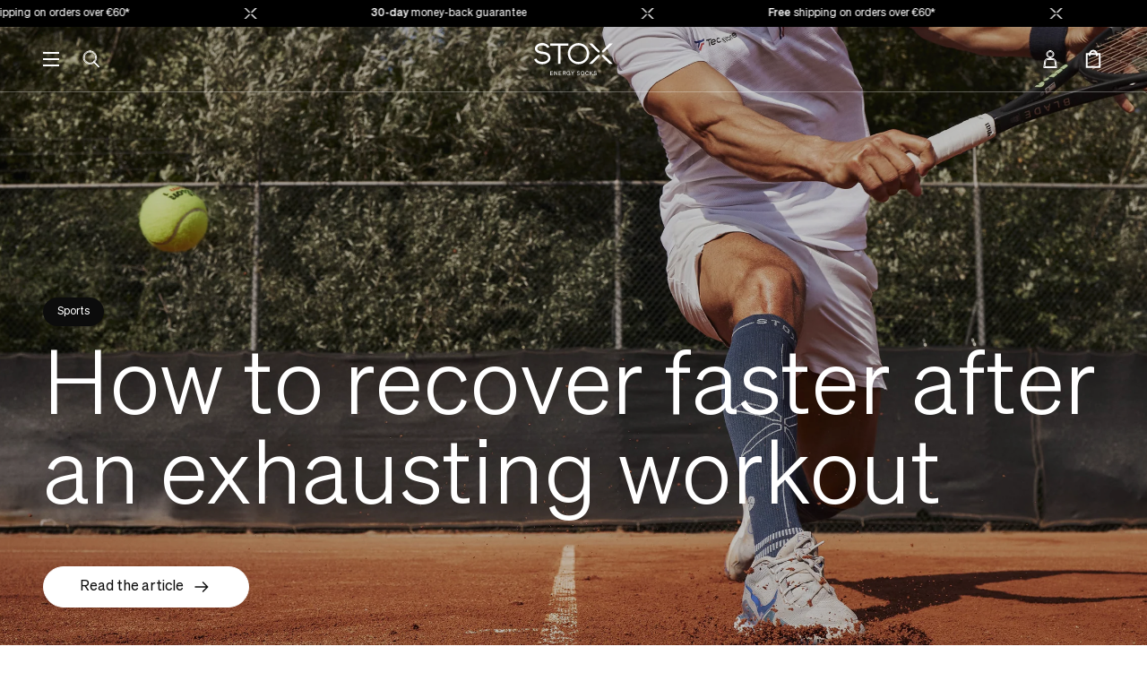

--- FILE ---
content_type: text/html; charset=utf-8
request_url: https://stoxenergy.com/blogs/sports
body_size: 41198
content:
<!doctype html>
<html
  class="no-js"
  lang="en-NL"
  data-country="NL"
>
  <head>
	<script src="//stoxenergy.com/cdn/shop/files/pandectes-rules.js?v=235905954830003614" defer></script><meta charset="utf-8">
    <meta http-equiv="X-UA-Compatible" content="IE=edge">
    <meta name="viewport" content="width=device-width,initial-scale=1">
    <meta name="theme-color" content=""><link rel="canonical" href="https://stoxenergy.com/blogs/sports"><link rel="icon" type="image/png" href="//stoxenergy.com/cdn/shop/files/317529261_204764958582967_5286661280988231584_n_32x32.jpg?v=1676983232"><title>Blogs - Sports | STOX Energy Socks</title>
      
        <meta name="description" content="Read our sports blog where we tell you all about different sports and why athletes wear compression socks from STOX Energy Socks.">
      
    


<meta property="og:site_name" content="STOX Energy Socks">
<meta property="og:url" content="https://stoxenergy.com/blogs/sports">
<meta property="og:title" content="Blogs - Sports | STOX Energy Socks">
<meta property="og:type" content="website">
<meta property="og:description" content="Read our sports blog where we tell you all about different sports and why athletes wear compression socks from STOX Energy Socks."><meta name="twitter:card" content="summary_large_image">
<meta name="twitter:title" content="Blogs - Sports | STOX Energy Socks">
<meta name="twitter:description" content="Read our sports blog where we tell you all about different sports and why athletes wear compression socks from STOX Energy Socks.">


<meta name="theme-color" content="#ffffff" media="(prefers-color-scheme: light)">
<meta name="theme-color" content="#0c0c0c" media="(prefers-color-scheme: dark)"><link href="//stoxenergy.com/cdn/shop/t/192/assets/Sohne-Buch.woff2?v=35918548982899911531761829680" as="font" type="font/woff2" crossorigin="anonymous" rel="preload">
<style>
  @font-face {
    font-display: swap;
    font-family: "Sohne";
    font-weight: 300;
    src: url("//stoxenergy.com/cdn/shop/t/192/assets/Sohne-Leicht.woff2?v=44637124995456521851761829675") format("woff2");
  }
  @font-face {
    font-display: swap;
    font-family: "Sohne";
    font-weight: 400;
    src: url("//stoxenergy.com/cdn/shop/t/192/assets/Sohne-Buch.woff2?v=35918548982899911531761829680") format("woff2");
  }
  @font-face {
    font-display: optional;
    font-family: "Sohne";
    font-weight: 700;
    src: url("//stoxenergy.com/cdn/shop/t/192/assets/Sohne-Kraftig.woff2?v=102707197096334885731761829681") format("woff2");
  }
</style>
<link href="//stoxenergy.com/cdn/shop/t/192/assets/index.css?v=171870918629432817211768902076" rel="stylesheet" type="text/css" media="all" />
<script>
  window.Stox = {
    theme: {
      strings: {
        product: {
          add_to_cart: "Add to cart",
          pre_order: "Pre-order",
          adding_to_cart: "Adding to cart",
          added_to_cart: "Added to cart",
          in_stock: "Ordered before 23h59, delivered within 1-3 business days",
          out_of_stock: "Out of stock",
          out_of_stock_text: "Out of stock",
          pre_order_text: "Expected shipping date: TBD",
          almost_sold_out: "Low stock",
          notify_me: "Notify me when available",
          notify_me_cta: "Notify me when available",
          unavailable: "Sold out",
        },
        cart: {
          empty: "Your cart is currently empty"
        }
      }
    },
    routes: {
      cart: "/cart",
      cartAdd: "/cart/add",
      cartChange: "/cart/change",
      cartUpdate: "/cart/update",
      cartClear: "/cart/clear"
    },
    cart: {
      gift_wrapping: ""
    },
   money_format: "€{{amount_with_comma_separator}}",
    money_separator: "€0,00",
    locale: {"shop_locale":{"locale":"en","enabled":true,"primary":true,"published":true}},
    design_mode: false,
    country: "NL",
  }
</script>
<script>window.performance && window.performance.mark && window.performance.mark('shopify.content_for_header.start');</script><meta name="facebook-domain-verification" content="9h4lna3cw9z83r6kz2vz4o1249p47x">
<meta id="shopify-digital-wallet" name="shopify-digital-wallet" content="/7943323745/digital_wallets/dialog">
<meta name="shopify-checkout-api-token" content="7af4d81d7d661cb7b3b7258716b4f2f0">
<meta id="in-context-paypal-metadata" data-shop-id="7943323745" data-venmo-supported="false" data-environment="production" data-locale="en_US" data-paypal-v4="true" data-currency="EUR">
<link rel="alternate" type="application/atom+xml" title="Feed" href="/blogs/sports.atom" />
<link rel="alternate" hreflang="x-default" href="https://stoxenergy.com/blogs/sports">
<link rel="alternate" hreflang="en-GB" href="https://stoxenergy.com/en-gb/blogs/sports">
<link rel="alternate" hreflang="en-GG" href="https://stoxenergy.com/en-gb/blogs/sports">
<link rel="alternate" hreflang="en-IM" href="https://stoxenergy.com/en-gb/blogs/sports">
<link rel="alternate" hreflang="en-JE" href="https://stoxenergy.com/en-gb/blogs/sports">
<link rel="alternate" hreflang="nl-BE" href="https://stoxenergy.com/nl-be/blogs/sport">
<link rel="alternate" hreflang="fr-BE" href="https://stoxenergy.com/fr-be/blogs/sports">
<link rel="alternate" hreflang="en-BE" href="https://stoxenergy.com/en-be/blogs/sports">
<link rel="alternate" hreflang="de-DE" href="https://stoxenergy.com/de-de/blogs/sport-1">
<link rel="alternate" hreflang="en-DE" href="https://stoxenergy.com/en-de/blogs/sports">
<link rel="alternate" hreflang="fr-FR" href="https://stoxenergy.com/fr-fr/blogs/sports">
<link rel="alternate" hreflang="en-FR" href="https://stoxenergy.com/en-fr/blogs/sports">
<link rel="alternate" hreflang="it-IT" href="https://stoxenergy.com/it-it/blogs/sport-2">
<link rel="alternate" hreflang="de-AT" href="https://stoxenergy.com/de-at/blogs/sport-1">
<link rel="alternate" hreflang="en-PL" href="https://stoxenergy.com/en-pl/blogs/sports">
<link rel="alternate" hreflang="en-US" href="https://stoxenergy.com/en-us/blogs/sports">
<link rel="alternate" hreflang="en-DK" href="https://stoxenergy.com/en-dk/blogs/sports">
<link rel="alternate" hreflang="en-SE" href="https://stoxenergy.com/en-se/blogs/sports">
<link rel="alternate" hreflang="en-CH" href="https://stoxenergy.com/en-ch/blogs/sports">
<link rel="alternate" hreflang="de-CH" href="https://stoxenergy.com/de-ch/blogs/sport-1">
<link rel="alternate" hreflang="fr-CH" href="https://stoxenergy.com/fr-ch/blogs/sports">
<link rel="alternate" hreflang="en-NL" href="https://stoxenergy.com/blogs/sports">
<link rel="alternate" hreflang="nl-NL" href="https://stoxenergy.com/nl/blogs/sport">
<script async="async" src="/checkouts/internal/preloads.js?locale=en-NL"></script>
<script id="shopify-features" type="application/json">{"accessToken":"7af4d81d7d661cb7b3b7258716b4f2f0","betas":["rich-media-storefront-analytics"],"domain":"stoxenergy.com","predictiveSearch":true,"shopId":7943323745,"locale":"en"}</script>
<script>var Shopify = Shopify || {};
Shopify.shop = "stoxsocks.myshopify.com";
Shopify.locale = "en";
Shopify.currency = {"active":"EUR","rate":"1.0"};
Shopify.country = "NL";
Shopify.theme = {"name":"stox-shopify\/main-latest","id":188559425873,"schema_name":"Dawn","schema_version":"1.0.0","theme_store_id":null,"role":"main"};
Shopify.theme.handle = "null";
Shopify.theme.style = {"id":null,"handle":null};
Shopify.cdnHost = "stoxenergy.com/cdn";
Shopify.routes = Shopify.routes || {};
Shopify.routes.root = "/";</script>
<script type="module">!function(o){(o.Shopify=o.Shopify||{}).modules=!0}(window);</script>
<script>!function(o){function n(){var o=[];function n(){o.push(Array.prototype.slice.apply(arguments))}return n.q=o,n}var t=o.Shopify=o.Shopify||{};t.loadFeatures=n(),t.autoloadFeatures=n()}(window);</script>
<script id="shop-js-analytics" type="application/json">{"pageType":"blog"}</script>
<script defer="defer" async type="module" src="//stoxenergy.com/cdn/shopifycloud/shop-js/modules/v2/client.init-shop-cart-sync_BdyHc3Nr.en.esm.js"></script>
<script defer="defer" async type="module" src="//stoxenergy.com/cdn/shopifycloud/shop-js/modules/v2/chunk.common_Daul8nwZ.esm.js"></script>
<script type="module">
  await import("//stoxenergy.com/cdn/shopifycloud/shop-js/modules/v2/client.init-shop-cart-sync_BdyHc3Nr.en.esm.js");
await import("//stoxenergy.com/cdn/shopifycloud/shop-js/modules/v2/chunk.common_Daul8nwZ.esm.js");

  window.Shopify.SignInWithShop?.initShopCartSync?.({"fedCMEnabled":true,"windoidEnabled":true});

</script>
<script>(function() {
  var isLoaded = false;
  function asyncLoad() {
    if (isLoaded) return;
    isLoaded = true;
    var urls = ["https:\/\/tseish-app.connect.trustedshops.com\/esc.js?apiBaseUrl=aHR0cHM6Ly90c2Vpc2gtYXBwLmNvbm5lY3QudHJ1c3RlZHNob3BzLmNvbQ==\u0026instanceId=c3RveHNvY2tzLm15c2hvcGlmeS5jb20=\u0026shop=stoxsocks.myshopify.com"];
    for (var i = 0; i < urls.length; i++) {
      var s = document.createElement('script');
      s.type = 'text/javascript';
      s.async = true;
      s.src = urls[i];
      var x = document.getElementsByTagName('script')[0];
      x.parentNode.insertBefore(s, x);
    }
  };
  if(window.attachEvent) {
    window.attachEvent('onload', asyncLoad);
  } else {
    window.addEventListener('load', asyncLoad, false);
  }
})();</script>
<script id="__st">var __st={"a":7943323745,"offset":3600,"reqid":"4c77eec3-ad38-4f82-bfb1-c7701e4f2bfb-1768989172","pageurl":"stoxenergy.com\/blogs\/sports","s":"blogs-78416576609","u":"be38e21b391a","p":"blog","rtyp":"blog","rid":78416576609};</script>
<script>window.ShopifyPaypalV4VisibilityTracking = true;</script>
<script id="captcha-bootstrap">!function(){'use strict';const t='contact',e='account',n='new_comment',o=[[t,t],['blogs',n],['comments',n],[t,'customer']],c=[[e,'customer_login'],[e,'guest_login'],[e,'recover_customer_password'],[e,'create_customer']],r=t=>t.map((([t,e])=>`form[action*='/${t}']:not([data-nocaptcha='true']) input[name='form_type'][value='${e}']`)).join(','),a=t=>()=>t?[...document.querySelectorAll(t)].map((t=>t.form)):[];function s(){const t=[...o],e=r(t);return a(e)}const i='password',u='form_key',d=['recaptcha-v3-token','g-recaptcha-response','h-captcha-response',i],f=()=>{try{return window.sessionStorage}catch{return}},m='__shopify_v',_=t=>t.elements[u];function p(t,e,n=!1){try{const o=window.sessionStorage,c=JSON.parse(o.getItem(e)),{data:r}=function(t){const{data:e,action:n}=t;return t[m]||n?{data:e,action:n}:{data:t,action:n}}(c);for(const[e,n]of Object.entries(r))t.elements[e]&&(t.elements[e].value=n);n&&o.removeItem(e)}catch(o){console.error('form repopulation failed',{error:o})}}const l='form_type',E='cptcha';function T(t){t.dataset[E]=!0}const w=window,h=w.document,L='Shopify',v='ce_forms',y='captcha';let A=!1;((t,e)=>{const n=(g='f06e6c50-85a8-45c8-87d0-21a2b65856fe',I='https://cdn.shopify.com/shopifycloud/storefront-forms-hcaptcha/ce_storefront_forms_captcha_hcaptcha.v1.5.2.iife.js',D={infoText:'Protected by hCaptcha',privacyText:'Privacy',termsText:'Terms'},(t,e,n)=>{const o=w[L][v],c=o.bindForm;if(c)return c(t,g,e,D).then(n);var r;o.q.push([[t,g,e,D],n]),r=I,A||(h.body.append(Object.assign(h.createElement('script'),{id:'captcha-provider',async:!0,src:r})),A=!0)});var g,I,D;w[L]=w[L]||{},w[L][v]=w[L][v]||{},w[L][v].q=[],w[L][y]=w[L][y]||{},w[L][y].protect=function(t,e){n(t,void 0,e),T(t)},Object.freeze(w[L][y]),function(t,e,n,w,h,L){const[v,y,A,g]=function(t,e,n){const i=e?o:[],u=t?c:[],d=[...i,...u],f=r(d),m=r(i),_=r(d.filter((([t,e])=>n.includes(e))));return[a(f),a(m),a(_),s()]}(w,h,L),I=t=>{const e=t.target;return e instanceof HTMLFormElement?e:e&&e.form},D=t=>v().includes(t);t.addEventListener('submit',(t=>{const e=I(t);if(!e)return;const n=D(e)&&!e.dataset.hcaptchaBound&&!e.dataset.recaptchaBound,o=_(e),c=g().includes(e)&&(!o||!o.value);(n||c)&&t.preventDefault(),c&&!n&&(function(t){try{if(!f())return;!function(t){const e=f();if(!e)return;const n=_(t);if(!n)return;const o=n.value;o&&e.removeItem(o)}(t);const e=Array.from(Array(32),(()=>Math.random().toString(36)[2])).join('');!function(t,e){_(t)||t.append(Object.assign(document.createElement('input'),{type:'hidden',name:u})),t.elements[u].value=e}(t,e),function(t,e){const n=f();if(!n)return;const o=[...t.querySelectorAll(`input[type='${i}']`)].map((({name:t})=>t)),c=[...d,...o],r={};for(const[a,s]of new FormData(t).entries())c.includes(a)||(r[a]=s);n.setItem(e,JSON.stringify({[m]:1,action:t.action,data:r}))}(t,e)}catch(e){console.error('failed to persist form',e)}}(e),e.submit())}));const S=(t,e)=>{t&&!t.dataset[E]&&(n(t,e.some((e=>e===t))),T(t))};for(const o of['focusin','change'])t.addEventListener(o,(t=>{const e=I(t);D(e)&&S(e,y())}));const B=e.get('form_key'),M=e.get(l),P=B&&M;t.addEventListener('DOMContentLoaded',(()=>{const t=y();if(P)for(const e of t)e.elements[l].value===M&&p(e,B);[...new Set([...A(),...v().filter((t=>'true'===t.dataset.shopifyCaptcha))])].forEach((e=>S(e,t)))}))}(h,new URLSearchParams(w.location.search),n,t,e,['guest_login'])})(!0,!0)}();</script>
<script integrity="sha256-4kQ18oKyAcykRKYeNunJcIwy7WH5gtpwJnB7kiuLZ1E=" data-source-attribution="shopify.loadfeatures" defer="defer" src="//stoxenergy.com/cdn/shopifycloud/storefront/assets/storefront/load_feature-a0a9edcb.js" crossorigin="anonymous"></script>
<script data-source-attribution="shopify.dynamic_checkout.dynamic.init">var Shopify=Shopify||{};Shopify.PaymentButton=Shopify.PaymentButton||{isStorefrontPortableWallets:!0,init:function(){window.Shopify.PaymentButton.init=function(){};var t=document.createElement("script");t.src="https://stoxenergy.com/cdn/shopifycloud/portable-wallets/latest/portable-wallets.en.js",t.type="module",document.head.appendChild(t)}};
</script>
<script data-source-attribution="shopify.dynamic_checkout.buyer_consent">
  function portableWalletsHideBuyerConsent(e){var t=document.getElementById("shopify-buyer-consent"),n=document.getElementById("shopify-subscription-policy-button");t&&n&&(t.classList.add("hidden"),t.setAttribute("aria-hidden","true"),n.removeEventListener("click",e))}function portableWalletsShowBuyerConsent(e){var t=document.getElementById("shopify-buyer-consent"),n=document.getElementById("shopify-subscription-policy-button");t&&n&&(t.classList.remove("hidden"),t.removeAttribute("aria-hidden"),n.addEventListener("click",e))}window.Shopify?.PaymentButton&&(window.Shopify.PaymentButton.hideBuyerConsent=portableWalletsHideBuyerConsent,window.Shopify.PaymentButton.showBuyerConsent=portableWalletsShowBuyerConsent);
</script>
<script data-source-attribution="shopify.dynamic_checkout.cart.bootstrap">document.addEventListener("DOMContentLoaded",(function(){function t(){return document.querySelector("shopify-accelerated-checkout-cart, shopify-accelerated-checkout")}if(t())Shopify.PaymentButton.init();else{new MutationObserver((function(e,n){t()&&(Shopify.PaymentButton.init(),n.disconnect())})).observe(document.body,{childList:!0,subtree:!0})}}));
</script>
<link id="shopify-accelerated-checkout-styles" rel="stylesheet" media="screen" href="https://stoxenergy.com/cdn/shopifycloud/portable-wallets/latest/accelerated-checkout-backwards-compat.css" crossorigin="anonymous">
<style id="shopify-accelerated-checkout-cart">
        #shopify-buyer-consent {
  margin-top: 1em;
  display: inline-block;
  width: 100%;
}

#shopify-buyer-consent.hidden {
  display: none;
}

#shopify-subscription-policy-button {
  background: none;
  border: none;
  padding: 0;
  text-decoration: underline;
  font-size: inherit;
  cursor: pointer;
}

#shopify-subscription-policy-button::before {
  box-shadow: none;
}

      </style>

<script>window.performance && window.performance.mark && window.performance.mark('shopify.content_for_header.end');</script>
    
    <script>
      (function(H){H.className=H.className.replace(/\bno-js\b/,'js')})(document.documentElement)
    </script>
    <script>
               window.addEventListener('load',
        (function myFunction() {
        var element = document.getElementById("body");
        element.classList.remove("loading_website");
      }), false);
    </script>


  <script type="application/ld+json">
  {
    "@context": "https://schema.org",
    "@type": "BreadcrumbList",
  "itemListElement": [{
      "@type": "ListItem",
      "position": 1,
      "name": "Home",
      "item": "https://stoxenergy.com"
    },{
          "@type": "ListItem",
          "position": 2,
          "name": "Sports",
          "item": "https://stoxenergy.com/blogs/sports"
        }]
  }
  </script>


<!-- BEGIN app block: shopify://apps/pandectes-gdpr/blocks/banner/58c0baa2-6cc1-480c-9ea6-38d6d559556a -->
  
    
      <!-- TCF is active, scripts are loaded above -->
      
        <script>
          if (!window.PandectesRulesSettings) {
            window.PandectesRulesSettings = {"store":{"id":7943323745,"adminMode":false,"headless":false,"storefrontRootDomain":"","checkoutRootDomain":"","storefrontAccessToken":""},"banner":{"revokableTrigger":false,"cookiesBlockedByDefault":"7","hybridStrict":false,"isActive":true},"geolocation":{"brOnly":false,"caOnly":false,"chOnly":false,"euOnly":false,"jpOnly":false,"thOnly":false,"canadaOnly":false,"canadaLaw25":false,"canadaPipeda":false,"globalVisibility":true},"blocker":{"isActive":true,"googleConsentMode":{"isActive":false,"id":"","analyticsId":"","onlyGtm":false,"adwordsId":"","adStorageCategory":4,"analyticsStorageCategory":2,"functionalityStorageCategory":1,"personalizationStorageCategory":1,"securityStorageCategory":0,"customEvent":true,"redactData":true,"urlPassthrough":false,"dataLayerProperty":"dataLayer","waitForUpdate":500,"useNativeChannel":false,"debugMode":false},"facebookPixel":{"isActive":false,"id":"","ldu":false},"microsoft":{"isActive":false,"uetTags":""},"clarity":{"isActive":true,"id":"pr69mmm5tf"},"rakuten":{"isActive":false,"cmp":false,"ccpa":false},"gpcIsActive":false,"klaviyoIsActive":false,"defaultBlocked":7,"patterns":{"whiteList":[],"blackList":{"1":[],"2":["bgmin.cdn.billygrace.com"],"4":["richpanel.com","clarity.ms"],"8":[]},"iframesWhiteList":[],"iframesBlackList":{"1":[],"2":[],"4":[],"8":[]},"beaconsWhiteList":[],"beaconsBlackList":{"1":[],"2":[],"4":[],"8":[]}}}};
            const rulesScript = document.createElement('script');
            window.PandectesRulesSettings.auto = true;
            rulesScript.src = "https://cdn.shopify.com/extensions/019bdc07-7fb4-70c4-ad72-a3837152bf63/gdpr-238/assets/pandectes-rules.js";
            const firstChild = document.head.firstChild;
            document.head.insertBefore(rulesScript, firstChild);
          }
        </script>
      
      <script>
        
          window.PandectesSettings = {"store":{"id":7943323745,"plan":"premium","theme":"stox-shopify/main-latest","primaryLocale":"en","adminMode":false,"headless":false,"storefrontRootDomain":"","checkoutRootDomain":"","storefrontAccessToken":""},"tsPublished":1765800338,"declaration":{"showPurpose":false,"showProvider":false,"showDateGenerated":true},"language":{"unpublished":[],"languageMode":"Multilingual","fallbackLanguage":"en","languageDetection":"locale","languagesSupported":["nl","fr","de","it"]},"texts":{"managed":{"headerText":{"de":"Wir respektieren deine Privatsphäre","en":"Cookie Settings","fr":"Nous respectons votre vie privée","it":"Rispettiamo la tua privacy","nl":"Cookies"},"consentText":{"de":"Diese Website verwendet Cookies, um Ihnen das beste Erlebnis zu bieten.","en":"We use first-party and third-party cookies for analytical purposes and to show you advertising related to your preferences, based on your browsing habits and profile. You can configure or block cookies by clicking on “Settings”. You can also accept all cookies by clicking on “Accept”. For more information, please consult our Cookie Policy.","fr":"Ce site utilise des cookies pour vous garantir la meilleure expérience.","it":"Questo sito web utilizza i cookie per assicurarti la migliore esperienza.","nl":"Wij gebruiken cookies en vergelijkbare technieken zoals link-tracking om het bezoek aan onze website voor jou nog makkelijker en persoonlijker te maken. Als je niet akkoord gaat, plaatsen wij alleen essentiële cookies om de website te laten werken."},"linkText":{"de":"Mehr erfahren","en":"Read more","fr":"Apprendre encore plus","it":"Scopri di più","nl":"Lees meer"},"imprintText":{"de":"Impressum","en":"Imprint","fr":"Imprimer","it":"Impronta","nl":"Afdruk"},"googleLinkText":{"de":"Googles Datenschutzbestimmungen","en":"Google's Privacy Terms","fr":"Conditions de confidentialité de Google","it":"Termini sulla privacy di Google","nl":"Privacyvoorwaarden van Google"},"allowButtonText":{"de":"Annehmen","en":"Accept","fr":"J'accepte","it":"Accettare","nl":"Accepteer"},"denyButtonText":{"de":"Ablehnen","en":"Decline","fr":"Déclin","it":"Declino","nl":"Weigeren"},"dismissButtonText":{"de":"Okay","en":"Ok","fr":"D'accord","it":"Ok","nl":"OK"},"leaveSiteButtonText":{"de":"Diese Seite verlassen","en":"Leave this site","fr":"Quitter ce site","it":"Lascia questo sito","nl":"Verlaat deze site"},"preferencesButtonText":{"de":"Einstellungen","en":"Settings","fr":"Préférences","it":"Preferenze","nl":"Voorkeuren"},"cookiePolicyText":{"de":"Cookie-Richtlinie","en":"Cookie policy","fr":"Politique de cookies","it":"Gestione dei Cookie","nl":"Cookie beleid"},"preferencesPopupTitleText":{"de":"Einwilligungseinstellungen verwalten","en":"Privacy Preference Center","fr":"Gérer les préférences de consentement","it":"Gestire le preferenze di consenso","nl":"STOX Voorkeurenmenu"},"preferencesPopupIntroText":{"de":"Wir verwenden Cookies, um die Funktionalität der Website zu optimieren, die Leistung zu analysieren und Ihnen ein personalisiertes Erlebnis zu bieten. Einige Cookies sind für den ordnungsgemäßen Betrieb der Website unerlässlich. Diese Cookies können nicht deaktiviert werden. In diesem Fenster können Sie Ihre Präferenzen für Cookies verwalten.","en":"Cookies and other similar technologies are an essential part of how our website works. The main goal of cookies is to make your browsing experience easier and more efficient and to improve our services and the website itself. Likewise, we use cookies to show you targeted advertising when you visit third-party websites and apps. Here, you will find all the information on the cookies we use. Furthermore, you will be able to activate and/or deactivate them according to your preferences, except for any cookies that are strictly necessary for the functioning of the website. Keep in mind that blocking certain cookies may affect your experience on the website, as well as its functioning. By clicking “Confirm my preferences”, the cookies selection you have made will be saved. If you have not selected any options, clicking this button will be the same as blocking all cookies. For more information, please consult our Cookie Policy or Google's Privacy Policy via https://business.safety.google/privacy/.","fr":"Nous utilisons des cookies pour optimiser les fonctionnalités du site Web, analyser les performances et vous offrir une expérience personnalisée. Certains cookies sont indispensables au bon fonctionnement et au bon fonctionnement du site. Ces cookies ne peuvent pas être désactivés. Dans cette fenêtre, vous pouvez gérer votre préférence de cookies.","it":"Utilizziamo i cookie per ottimizzare la funzionalità del sito Web, analizzare le prestazioni e fornire un'esperienza personalizzata all'utente. Alcuni cookie sono essenziali per il funzionamento e il corretto funzionamento del sito web. Questi cookie non possono essere disabilitati. In questa finestra puoi gestire le tue preferenze sui cookie.","nl":"Cookies en andere soortgelijke technologieën zijn een essentieel onderdeel van de werking van onze website. Het belangrijkste doel van cookies is om uw browse-ervaring comfortabeler en efficiënter te maken en om onze diensten en de website zelf te verbeteren. We gebruiken ook cookies om u reclame te tonen die interessant voor u is wanneer u websites en apps van derden bezoekt. Hier kunt u alle informatie verkrijgen over de cookies die wij gebruiken en u kunt ze activeren en/of deactiveren volgens uw voorkeuren, met uitzondering van de cookies die strikt noodzakelijk zijn voor de werking van de website. Houd er rekening mee dat het blokkeren van sommige cookies invloed kan hebben op uw ervaring op de website en de werking van de website."},"preferencesPopupSaveButtonText":{"de":"Auswahl speichern","en":"Confirm my preferences","fr":"Enregistrer les préférences","it":"Salva preferenze","nl":"Mijn keuzes bevestigen"},"preferencesPopupCloseButtonText":{"de":"Schließen","en":"Close","fr":"proche","it":"Chiudere","nl":"Sluiten"},"preferencesPopupAcceptAllButtonText":{"de":"Alles Akzeptieren","en":"Accept all","fr":"Accepter tout","it":"Accettare tutti","nl":"Accepteer alles"},"preferencesPopupRejectAllButtonText":{"de":"Alles ablehnen","en":"Reject all","fr":"Tout rejeter","it":"Rifiuta tutto","nl":"Alleen strikt noodzakelijke cookies"},"cookiesDetailsText":{"de":"Cookie-Details","en":"Cookies details","fr":"Détails des cookies","it":"Dettagli sui cookie","nl":"Cookiegegevens"},"preferencesPopupAlwaysAllowedText":{"de":"Immer erlaubt","en":"Always allowed","fr":"Toujours activé","it":"sempre permesso","nl":"altijd toegestaan"},"accessSectionParagraphText":{"de":"Sie haben das Recht, jederzeit auf Ihre Daten zuzugreifen.","en":"You have the right to request access to your data at any time.","fr":"Vous avez le droit de pouvoir accéder à vos données à tout moment.","it":"Hai il diritto di poter accedere ai tuoi dati in qualsiasi momento.","nl":"U heeft te allen tijde het recht om uw gegevens in te zien."},"accessSectionTitleText":{"de":"Datenübertragbarkeit","en":"Data portability","fr":"Portabilité des données","it":"Portabilità dei dati","nl":"Gegevensportabiliteit"},"accessSectionAccountInfoActionText":{"de":"persönliche Daten","en":"Personal data","fr":"Données personnelles","it":"Dati personali","nl":"Persoonlijke gegevens"},"accessSectionDownloadReportActionText":{"de":"Alle Daten anfordern","en":"Request export","fr":"Tout télécharger","it":"Scarica tutto","nl":"Download alles"},"accessSectionGDPRRequestsActionText":{"de":"Anfragen betroffener Personen","en":"Data subject requests","fr":"Demandes des personnes concernées","it":"Richieste dell'interessato","nl":"Verzoeken van betrokkenen"},"accessSectionOrdersRecordsActionText":{"de":"Aufträge","en":"Orders","fr":"Ordres","it":"Ordini","nl":"Bestellingen"},"rectificationSectionParagraphText":{"de":"Sie haben das Recht, die Aktualisierung Ihrer Daten zu verlangen, wann immer Sie dies für angemessen halten.","en":"You have the right to request your data to be updated whenever you think it is appropriate.","fr":"Vous avez le droit de demander la mise à jour de vos données chaque fois que vous le jugez approprié.","it":"Hai il diritto di richiedere l'aggiornamento dei tuoi dati ogni volta che lo ritieni opportuno.","nl":"U hebt het recht om te vragen dat uw gegevens worden bijgewerkt wanneer u dat nodig acht."},"rectificationSectionTitleText":{"de":"Datenberichtigung","en":"Data Rectification","fr":"Rectification des données","it":"Rettifica dei dati","nl":"Gegevens rectificatie"},"rectificationCommentPlaceholder":{"de":"Beschreiben Sie, was Sie aktualisieren möchten","en":"Describe what you want to be updated","fr":"Décrivez ce que vous souhaitez mettre à jour","it":"Descrivi cosa vuoi che venga aggiornato","nl":"Beschrijf wat u wilt bijwerken"},"rectificationCommentValidationError":{"de":"Kommentar ist erforderlich","en":"Comment is required","fr":"Un commentaire est requis","it":"Il commento è obbligatorio","nl":"Commentaar is verplicht"},"rectificationSectionEditAccountActionText":{"de":"Aktualisierung anfordern","en":"Request an update","fr":"Demander une mise à jour","it":"Richiedi un aggiornamento","nl":"Vraag een update aan"},"erasureSectionTitleText":{"de":"Recht auf Löschung","en":"Right to be forgotten","fr":"Droit à l'oubli","it":"Diritto all'oblio","nl":"Recht om vergeten te worden"},"erasureSectionParagraphText":{"de":"Sie haben das Recht, die Löschung aller Ihrer Daten zu verlangen. Danach können Sie nicht mehr auf Ihr Konto zugreifen.","en":"You have the right to ask all your data to be erased. After that, you will no longer be able to access your account.","fr":"Vous avez le droit de demander que toutes vos données soient effacées. Après cela, vous ne pourrez plus accéder à votre compte.","it":"Hai il diritto di chiedere la cancellazione di tutti i tuoi dati. Dopodiché, non sarai più in grado di accedere al tuo account.","nl":"U heeft het recht om al uw gegevens te laten wissen. Daarna heeft u geen toegang meer tot uw account."},"erasureSectionRequestDeletionActionText":{"de":"Löschung personenbezogener Daten anfordern","en":"Request personal data deletion","fr":"Demander la suppression des données personnelles","it":"Richiedi la cancellazione dei dati personali","nl":"Verzoek om verwijdering van persoonlijke gegevens"},"consentDate":{"de":"Zustimmungsdatum","en":"Consent date","fr":"Date de consentement","it":"Data del consenso","nl":"Toestemmingsdatum"},"consentId":{"de":"Einwilligungs-ID","en":"Consent ID","fr":"ID de consentement","it":"ID di consenso","nl":"Toestemmings-ID"},"consentSectionChangeConsentActionText":{"de":"Einwilligungspräferenz ändern","en":"Change consent preference","fr":"Modifier la préférence de consentement","it":"Modifica la preferenza per il consenso","nl":"Wijzig de toestemmingsvoorkeur"},"consentSectionConsentedText":{"de":"Sie haben der Cookie-Richtlinie dieser Website zugestimmt am","en":"You consented to the cookies policy of this website on","fr":"Vous avez consenti à la politique de cookies de ce site Web sur","it":"Hai acconsentito alla politica sui cookie di questo sito web su","nl":"U heeft ingestemd met het cookiebeleid van deze website op:"},"consentSectionNoConsentText":{"de":"Sie haben der Cookie-Richtlinie dieser Website nicht zugestimmt.","en":"You have not consented to the cookies policy of this website.","fr":"Vous n'avez pas consenti à la politique de cookies de ce site Web.","it":"Non hai acconsentito alla politica sui cookie di questo sito.","nl":"U heeft niet ingestemd met het cookiebeleid van deze website."},"consentSectionTitleText":{"de":"Ihre Cookie-Einwilligung","en":"Your cookie consent","fr":"Votre consentement aux cookies","it":"Il tuo consenso ai cookie","nl":"Uw toestemming voor cookies"},"consentStatus":{"de":"Einwilligungspräferenz","en":"Consent preference","fr":"Préférence de consentement","it":"Preferenza di consenso","nl":"Toestemmingsvoorkeur"},"confirmationFailureMessage":{"de":"Ihre Anfrage wurde nicht bestätigt. Bitte versuchen Sie es erneut und wenn das Problem weiterhin besteht, wenden Sie sich an den Ladenbesitzer, um Hilfe zu erhalten","en":"Your request was not verified. Please try again and if problem persists, contact store owner for assistance","fr":"Votre demande n'a pas été vérifiée. Veuillez réessayer et si le problème persiste, contactez le propriétaire du magasin pour obtenir de l'aide","it":"La tua richiesta non è stata verificata. Riprova e se il problema persiste, contatta il proprietario del negozio per assistenza","nl":"Uw verzoek is niet geverifieerd. Probeer het opnieuw en als het probleem aanhoudt, neem dan contact op met de winkeleigenaar voor hulp"},"confirmationFailureTitle":{"de":"Ein Problem ist aufgetreten","en":"A problem occurred","fr":"Un problème est survenu","it":"Si è verificato un problema","nl":"Er is een probleem opgetreden"},"confirmationSuccessMessage":{"de":"Wir werden uns in Kürze zu Ihrem Anliegen bei Ihnen melden.","en":"We will soon get back to you as to your request.","fr":"Nous reviendrons rapidement vers vous quant à votre demande.","it":"Ti risponderemo presto in merito alla tua richiesta.","nl":"We zullen spoedig contact met u opnemen over uw verzoek."},"confirmationSuccessTitle":{"de":"Ihre Anfrage wurde bestätigt","en":"Your request is verified","fr":"Votre demande est vérifiée","it":"La tua richiesta è verificata","nl":"Uw verzoek is geverifieerd"},"guestsSupportEmailFailureMessage":{"de":"Ihre Anfrage wurde nicht übermittelt. Bitte versuchen Sie es erneut und wenn das Problem weiterhin besteht, wenden Sie sich an den Shop-Inhaber, um Hilfe zu erhalten.","en":"Your request was not submitted. Please try again and if problem persists, contact store owner for assistance.","fr":"Votre demande n'a pas été soumise. Veuillez réessayer et si le problème persiste, contactez le propriétaire du magasin pour obtenir de l'aide.","it":"La tua richiesta non è stata inviata. Riprova e se il problema persiste, contatta il proprietario del negozio per assistenza.","nl":"Uw verzoek is niet ingediend. Probeer het opnieuw en als het probleem aanhoudt, neem dan contact op met de winkeleigenaar voor hulp."},"guestsSupportEmailFailureTitle":{"de":"Ein Problem ist aufgetreten","en":"A problem occurred","fr":"Un problème est survenu","it":"Si è verificato un problema","nl":"Er is een probleem opgetreden"},"guestsSupportEmailPlaceholder":{"de":"E-Mail-Addresse","en":"E-mail address","fr":"Adresse e-mail","it":"Indirizzo email","nl":"E-mailadres"},"guestsSupportEmailSuccessMessage":{"de":"Wenn Sie als Kunde dieses Shops registriert sind, erhalten Sie in Kürze eine E-Mail mit Anweisungen zum weiteren Vorgehen.","en":"If you are registered as a customer of this store, you will soon receive an email with instructions on how to proceed.","fr":"Si vous êtes inscrit en tant que client de ce magasin, vous recevrez bientôt un e-mail avec des instructions sur la marche à suivre.","it":"Se sei registrato come cliente di questo negozio, riceverai presto un'e-mail con le istruzioni su come procedere.","nl":"Als je bent geregistreerd als klant van deze winkel, ontvang je binnenkort een e-mail met instructies over hoe je verder kunt gaan."},"guestsSupportEmailSuccessTitle":{"de":"Vielen Dank für die Anfrage","en":"Thank you for your request","fr":"Merci pour votre requête","it":"Grazie per la vostra richiesta","nl":"dankjewel voor je aanvraag"},"guestsSupportEmailValidationError":{"de":"Email ist ungültig","en":"Email is not valid","fr":"L'email n'est pas valide","it":"L'email non è valida","nl":"E-mail is niet geldig"},"guestsSupportInfoText":{"de":"Bitte loggen Sie sich mit Ihrem Kundenkonto ein, um fortzufahren.","en":"Please login with your customer account to further proceed.","fr":"Veuillez vous connecter avec votre compte client pour continuer.","it":"Effettua il login con il tuo account cliente per procedere ulteriormente.","nl":"Log in met uw klantaccount om verder te gaan."},"submitButton":{"de":"einreichen","en":"Submit","fr":"Soumettre","it":"Invia","nl":"Indienen"},"submittingButton":{"de":"Senden...","en":"Submitting...","fr":"Soumission...","it":"Invio in corso...","nl":"Verzenden..."},"cancelButton":{"de":"Abbrechen","en":"Cancel","fr":"Annuler","it":"Annulla","nl":"Annuleren"},"declIntroText":{"de":"Wir verwenden Cookies, um die Funktionalität der Website zu optimieren, die Leistung zu analysieren und Ihnen ein personalisiertes Erlebnis zu bieten. Einige Cookies sind für den ordnungsgemäßen Betrieb der Website unerlässlich. Diese Cookies können nicht deaktiviert werden. In diesem Fenster können Sie Ihre Präferenzen für Cookies verwalten.","en":"We use cookies to optimize website functionality, analyze the performance, and provide personalized experience to you. Some cookies are essential to make the website operate and function correctly. Those cookies cannot be disabled. In this window you can manage your preference of cookies.","fr":"Nous utilisons des cookies pour optimiser les fonctionnalités du site Web, analyser les performances et vous offrir une expérience personnalisée. Certains cookies sont indispensables au bon fonctionnement et au bon fonctionnement du site Web. Ces cookies ne peuvent pas être désactivés. Dans cette fenêtre, vous pouvez gérer vos préférences en matière de cookies.","it":"Utilizziamo i cookie per ottimizzare la funzionalità del sito Web, analizzare le prestazioni e fornire un&#39;esperienza personalizzata all&#39;utente. Alcuni cookie sono essenziali per far funzionare e funzionare correttamente il sito web. Questi cookie non possono essere disabilitati. In questa finestra puoi gestire le tue preferenze sui cookie.","nl":"We gebruiken cookies om de functionaliteit van de website te optimaliseren, de prestaties te analyseren en u een gepersonaliseerde ervaring te bieden. Sommige cookies zijn essentieel om de website goed te laten werken en correct te laten functioneren. Die cookies kunnen niet worden uitgeschakeld. In dit venster kunt u uw voorkeur voor cookies beheren."},"declName":{"de":"Name","en":"Name","fr":"Nom","it":"Nome","nl":"Naam"},"declPurpose":{"de":"Zweck","en":"Purpose","fr":"But","it":"Scopo","nl":"Doel"},"declType":{"de":"Typ","en":"Type","fr":"Type","it":"Tipo","nl":"Type"},"declRetention":{"de":"Speicherdauer","en":"Retention","fr":"Rétention","it":"Ritenzione","nl":"Behoud"},"declProvider":{"de":"Anbieter","en":"Provider","fr":"Fournisseur","it":"Fornitore","nl":"Aanbieder"},"declFirstParty":{"de":"Erstanbieter","en":"First-party","fr":"Première partie","it":"Prima parte","nl":"Directe"},"declThirdParty":{"de":"Drittanbieter","en":"Third-party","fr":"Tierce partie","it":"Terzo","nl":"Derde partij"},"declSeconds":{"de":"Sekunden","en":"seconds","fr":"secondes","it":"secondi","nl":"seconden"},"declMinutes":{"de":"Minuten","en":"minutes","fr":"minutes","it":"minuti","nl":"minuten"},"declHours":{"de":"Std.","en":"hours","fr":"heures","it":"ore","nl":"uur"},"declDays":{"de":"Tage","en":"days","fr":"jours","it":"giorni","nl":"dagen"},"declWeeks":{"de":"Woche(n)","en":"week(s)","fr":"semaine(s)","it":"settimana(e)","nl":"week(en)"},"declMonths":{"de":"Monate","en":"months","fr":"mois","it":"mesi","nl":"maanden"},"declYears":{"de":"Jahre","en":"years","fr":"années","it":"anni","nl":"jaren"},"declSession":{"de":"Sitzung","en":"Session","fr":"Session","it":"Sessione","nl":"Sessie"},"declDomain":{"de":"Domain","en":"Domain","fr":"Domaine","it":"Dominio","nl":"Domein"},"declPath":{"de":"Weg","en":"Path","fr":"Chemin","it":"Il percorso","nl":"Pad"}},"categories":{"strictlyNecessaryCookiesTitleText":{"de":"Unbedingt erforderlich","en":"Strictly necessary cookies","fr":"Cookies strictement nécessaires","it":"Cookie strettamente necessari","nl":"Strikt noodzakelijke cookies"},"strictlyNecessaryCookiesDescriptionText":{"de":"Diese Cookies sind unerlässlich, damit Sie sich auf der Website bewegen und ihre Funktionen nutzen können, z. B. den Zugriff auf sichere Bereiche der Website. Ohne diese Cookies kann die Website nicht richtig funktionieren.","en":"These cookies are essential in order to enable you to move around the website and use its features, such as accessing secure areas of the website. The website cannot function properly without these cookies.","fr":"Ces cookies sont essentiels pour vous permettre de vous déplacer sur le site Web et d'utiliser ses fonctionnalités, telles que l'accès aux zones sécurisées du site Web. Le site Web ne peut pas fonctionner correctement sans ces cookies.","it":"Questi cookie sono essenziali per consentirti di spostarti all'interno del sito Web e utilizzare le sue funzionalità, come l'accesso alle aree sicure del sito Web. Il sito web non può funzionare correttamente senza questi cookie.","nl":"Deze cookies zijn essentieel om u in staat te stellen door de website te navigeren en de functies ervan te gebruiken, zoals toegang tot beveiligde delen van de website. Zonder deze cookies kan de website niet goed functioneren."},"functionalityCookiesTitleText":{"de":"Funktionale Cookies","en":"Functional cookies","fr":"Cookies fonctionnels","it":"Cookie funzionali","nl":"Functionele cookies"},"functionalityCookiesDescriptionText":{"de":"Diese Cookies ermöglichen es der Website, verbesserte Funktionalität und Personalisierung bereitzustellen. Sie können von uns oder von Drittanbietern gesetzt werden, deren Dienste wir auf unseren Seiten hinzugefügt haben. Wenn Sie diese Cookies nicht zulassen, funktionieren einige oder alle dieser Dienste möglicherweise nicht richtig.","en":"These cookies enable the site to provide enhanced functionality and personalisation. They may be set by us or by third party providers whose services we have added to our pages. If you do not allow these cookies then some or all of these services may not function properly.","fr":"Ces cookies permettent au site de fournir des fonctionnalités et une personnalisation améliorées. Ils peuvent être définis par nous ou par des fournisseurs tiers dont nous avons ajouté les services à nos pages. Si vous n'autorisez pas ces cookies, certains ou tous ces services peuvent ne pas fonctionner correctement.","it":"Questi cookie consentono al sito di fornire funzionalità e personalizzazione avanzate. Possono essere impostati da noi o da fornitori di terze parti i cui servizi abbiamo aggiunto alle nostre pagine. Se non consenti questi cookie, alcuni o tutti questi servizi potrebbero non funzionare correttamente.","nl":"Deze cookies stellen de site in staat om verbeterde functionaliteit en personalisatie te bieden. Ze kunnen worden ingesteld door ons of door externe providers wiens diensten we aan onze pagina's hebben toegevoegd. Als u deze cookies niet toestaat, werken sommige of al deze diensten mogelijk niet correct."},"performanceCookiesTitleText":{"de":"Performance-Cookies","en":"Performance cookies","fr":"Cookies de performances","it":"Cookie di prestazione","nl":"Prestatiecookies"},"performanceCookiesDescriptionText":{"de":"Diese Cookies ermöglichen es uns, die Leistung unserer Website zu überwachen und zu verbessern. Sie ermöglichen es uns beispielsweise, Besuche zu zählen, Verkehrsquellen zu identifizieren und zu sehen, welche Teile der Website am beliebtesten sind.","en":"These cookies enable us to monitor and improve the performance of our website. For example, they allow us to count visits, identify traffic sources and see which parts of the site are most popular.","fr":"Ces cookies nous permettent de surveiller et d'améliorer les performances de notre site Web. Par exemple, ils nous permettent de compter les visites, d'identifier les sources de trafic et de voir quelles parties du site sont les plus populaires.","it":"Questi cookie ci consentono di monitorare e migliorare le prestazioni del nostro sito web. Ad esempio, ci consentono di contare le visite, identificare le sorgenti di traffico e vedere quali parti del sito sono più popolari.","nl":"Deze cookies stellen ons in staat om de prestaties van onze website te monitoren en te verbeteren. Ze stellen ons bijvoorbeeld in staat om bezoeken te tellen, verkeersbronnen te identificeren en te zien welke delen van de site het populairst zijn."},"targetingCookiesTitleText":{"de":"Targeting-Cookies","en":"Targeting cookies","fr":"Ciblage des cookies","it":"Cookie mirati","nl":"Targeting-cookies"},"targetingCookiesDescriptionText":{"de":"Diese Cookies können von unseren Werbepartnern über unsere Website gesetzt werden. Sie können von diesen Unternehmen verwendet werden, um ein Profil Ihrer Interessen zu erstellen und Ihnen relevante Werbung auf anderen Websites anzuzeigen. Sie speichern keine direkten personenbezogenen Daten, sondern basieren auf der eindeutigen Identifizierung Ihres Browsers und Ihres Internetgeräts. Wenn Sie diese Cookies nicht zulassen, erleben Sie weniger zielgerichtete Werbung.","en":"These cookies may be set through our site by our advertising partners. They may be used by those companies to build a profile of your interests and show you relevant adverts on other sites.    They do not store directly personal information, but are based on uniquely identifying your browser and internet device. If you do not allow these cookies, you will experience less targeted advertising.","fr":"Ces cookies peuvent être installés via notre site par nos partenaires publicitaires. Ils peuvent être utilisés par ces sociétés pour établir un profil de vos intérêts et vous montrer des publicités pertinentes sur d'autres sites. Ils ne stockent pas directement d'informations personnelles, mais sont basés sur l'identification unique de votre navigateur et de votre appareil Internet. Si vous n'autorisez pas ces cookies, vous bénéficierez d'une publicité moins ciblée.","it":"Questi cookie possono essere impostati attraverso il nostro sito dai nostri partner pubblicitari. Possono essere utilizzati da tali società per creare un profilo dei tuoi interessi e mostrarti annunci pertinenti su altri siti. Non memorizzano direttamente informazioni personali, ma si basano sull'identificazione univoca del browser e del dispositivo Internet. Se non consenti questi cookie, sperimenterai pubblicità meno mirata.","nl":"Deze cookies kunnen via onze site worden geplaatst door onze advertentiepartners. Ze kunnen door die bedrijven worden gebruikt om een profiel van uw interesses op te bouwen en u relevante advertenties op andere sites te tonen. Ze slaan geen directe persoonlijke informatie op, maar zijn gebaseerd op de unieke identificatie van uw browser en internetapparaat. Als je deze cookies niet toestaat, krijg je minder gerichte advertenties te zien."},"unclassifiedCookiesTitleText":{"de":"Unklassifizierte Cookies","en":"Unclassified cookies","fr":"Cookies non classés","it":"Cookie non classificati","nl":"Niet-geclassificeerde cookies"},"unclassifiedCookiesDescriptionText":{"de":"Unklassifizierte Cookies sind Cookies, die wir gerade zusammen mit den Anbietern einzelner Cookies klassifizieren.","en":"Unclassified cookies are cookies that we are in the process of classifying, together with the providers of individual cookies.","fr":"Les cookies non classés sont des cookies que nous sommes en train de classer avec les fournisseurs de cookies individuels.","it":"I cookie non classificati sono cookie che stiamo classificando insieme ai fornitori di cookie individuali.","nl":"Niet-geclassificeerde cookies zijn cookies die we aan het classificeren zijn, samen met de aanbieders van individuele cookies."}},"auto":{}},"library":{"previewMode":false,"fadeInTimeout":0,"defaultBlocked":7,"showLink":false,"showImprintLink":false,"showGoogleLink":false,"enabled":true,"cookie":{"expiryDays":365,"secure":true,"domain":""},"dismissOnScroll":false,"dismissOnWindowClick":true,"dismissOnTimeout":false,"palette":{"popup":{"background":"#000000","backgroundForCalculations":{"a":1,"b":0,"g":0,"r":0},"text":"#FFFFFF"},"button":{"background":"#FFFFFF","backgroundForCalculations":{"a":1,"b":255,"g":255,"r":255},"text":"#000000","textForCalculation":{"a":1,"b":0,"g":0,"r":0},"border":"transparent"}},"content":{"href":"/policies/privacy-policy","imprintHref":"/","close":"&#10005;","target":"","logo":""},"window":"<div role=\"dialog\" aria-labelledby=\"cookieconsent:head\" aria-describedby=\"cookieconsent:desc\" id=\"pandectes-banner\" class=\"cc-window-wrapper cc-popup-wrapper\"><div class=\"pd-cookie-banner-window cc-window {{classes}}\">{{children}}</div></div>","compliance":{"custom":"<div class=\"cc-compliance cc-highlight\">{{preferences}}{{allow}}</div>"},"type":"custom","layouts":{"basic":"{{header}}{{message}}{{compliance}}"},"position":"popup","theme":"block","revokable":false,"animateRevokable":false,"revokableReset":false,"revokableLogoUrl":"","revokablePlacement":"bottom-left","revokableMarginHorizontal":15,"revokableMarginVertical":15,"static":false,"autoAttach":true,"hasTransition":true,"blacklistPage":[""],"elements":{"close":"<button aria-label=\"Close\" type=\"button\" class=\"cc-close\">{{close}}</button>","dismiss":"<button type=\"button\" class=\"cc-btn cc-btn-decision cc-dismiss\">{{dismiss}}</button>","allow":"<button type=\"button\" class=\"cc-btn cc-btn-decision cc-allow\">{{allow}}</button>","deny":"<button type=\"button\" class=\"cc-btn cc-btn-decision cc-deny\">{{deny}}</button>","preferences":"<button type=\"button\" class=\"cc-btn cc-settings\" aria-controls=\"pd-cp-preferences\" onclick=\"Pandectes.fn.openPreferences()\">{{preferences}}</button>"}},"geolocation":{"brOnly":false,"caOnly":false,"chOnly":false,"euOnly":false,"jpOnly":false,"thOnly":false,"canadaOnly":false,"canadaLaw25":false,"canadaPipeda":false,"globalVisibility":true},"dsr":{"guestsSupport":false,"accessSectionDownloadReportAuto":false},"banner":{"resetTs":1681392159,"extraCss":"        .cc-banner-logo {max-width: 32em!important;}    @media(min-width: 768px) {.cc-window.cc-floating{max-width: 32em!important;width: 32em!important;}}    .cc-message, .pd-cookie-banner-window .cc-header, .cc-logo {text-align: left}    .cc-window-wrapper{z-index: 2147483647;-webkit-transition: opacity 1s ease;  transition: opacity 1s ease;}    .cc-window{padding: 70px!important;z-index: 2147483647;font-family: Sohne,sans-serif;}    .pd-cookie-banner-window .cc-header{font-family: Sohne,sans-serif;}    .pd-cp-ui{font-family: Sohne,sans-serif; background-color: #000000;color:#FFFFFF;}    button.pd-cp-btn, a.pd-cp-btn{background-color:#FFFFFF;color:#000000!important;}    input + .pd-cp-preferences-slider{background-color: rgba(255, 255, 255, 0.3)}    .pd-cp-scrolling-section::-webkit-scrollbar{background-color: rgba(255, 255, 255, 0.3)}    input:checked + .pd-cp-preferences-slider{background-color: rgba(255, 255, 255, 1)}    .pd-cp-scrolling-section::-webkit-scrollbar-thumb {background-color: rgba(255, 255, 255, 1)}    .pd-cp-ui-close{color:#FFFFFF;}    .pd-cp-preferences-slider:before{background-color: #000000}    .pd-cp-title:before {border-color: #FFFFFF!important}    .pd-cp-preferences-slider{background-color:#FFFFFF}    .pd-cp-toggle{color:#FFFFFF!important}    @media(max-width:699px) {.pd-cp-ui-close-top svg {fill: #FFFFFF}}    .pd-cp-toggle:hover,.pd-cp-toggle:visited,.pd-cp-toggle:active{color:#FFFFFF!important}    .pd-cookie-banner-window {box-shadow: 0 0 18px rgb(0 0 0 / 20%);}  .cc-header {font-size: 35px;line-height: 35px;font-weight: 300;}.cc-btn-decision.cc-deny, .cc-btn.cc-settings, .pd-cp-ui-rejectAll, .pd-cp-ui-rejectAll.pd-cp-btn.pd-cp-btn__small {background: none !important;color: white !important;border: 1px solid #ffffffb0 !important;font-weight: 500;}.cc-btn {border-radius: 100px;}.pd-cp-btn {letter-spacing: normal; border-radius: 100px;  }.cc-floating .cc-compliance > .cc-btn {padding: 10px 0;}cc-floating .cc-message {    margin-bottom: 2em;}.cc-close {    top: 1em;    right: 1em;    font-size: 1.5em;}@media (max-width: 767px) {.cc-window {    padding: 2em!important;} .cc-window-wrapper.cc-popup-wrapper .cc-window   { width: 93%;    margin: 0 auto; }       }","customJavascript":{},"showPoweredBy":false,"logoHeight":40,"revokableTrigger":false,"hybridStrict":false,"cookiesBlockedByDefault":"7","isActive":true,"implicitSavePreferences":false,"cookieIcon":false,"blockBots":false,"showCookiesDetails":true,"hasTransition":true,"blockingPage":false,"showOnlyLandingPage":false,"leaveSiteUrl":"https://www.google.com","linkRespectStoreLang":false},"cookies":{"0":[{"name":"_cmp_a","type":"http","domain":".stoxenergy.com","path":"/","provider":"Shopify","firstParty":true,"retention":"24 hour(s)","session":false,"expires":24,"unit":"declHours","purpose":{"de":"Wird zum Verwalten der Datenschutzeinstellungen des Kunden verwendet.","en":"Used for managing customer privacy settings.","fr":"Utilisé pour gérer les paramètres de confidentialité des clients.","it":"Utilizzato per gestire le impostazioni sulla privacy dei clienti.","nl":"Wordt gebruikt voor het beheren van de privacy-instellingen van klanten."}},{"name":"_y","type":"http","domain":".stoxenergy.com","path":"/","provider":"Shopify","firstParty":false,"retention":"1 year(s)","session":false,"expires":1,"unit":"declYears","purpose":{"en":"Shopify analytics."}},{"name":"_s","type":"http","domain":".stoxenergy.com","path":"/","provider":"Shopify","firstParty":false,"retention":"30 minute(s)","session":false,"expires":30,"unit":"declMinutes","purpose":{"en":"Shopify analytics."}},{"name":"_shopify_s","type":"http","domain":".stoxenergy.com","path":"/","provider":"Shopify","firstParty":false,"retention":"30 minute(s)","session":false,"expires":30,"unit":"declMinutes","purpose":{"de":"Shopify-Analysen.","en":"Shopify analytics.","fr":"Analyses Shopify.","it":"Analisi di Shopify.","nl":"Shopify-analyses."}},{"name":"_shopify_y","type":"http","domain":".stoxenergy.com","path":"/","provider":"Shopify","firstParty":false,"retention":"1 year(s)","session":false,"expires":1,"unit":"declYears","purpose":{"de":"Shopify-Analysen.","en":"Shopify analytics.","fr":"Analyses Shopify.","it":"Analisi di Shopify.","nl":"Shopify-analyses."}},{"name":"_orig_referrer","type":"http","domain":".stoxenergy.com","path":"/","provider":"Shopify","firstParty":false,"retention":"14 day(s)","session":false,"expires":14,"unit":"declDays","purpose":{"de":"Verfolgt Zielseiten.","en":"Tracks landing pages.","fr":"Suit les pages de destination.","it":"Tiene traccia delle pagine di destinazione.","nl":"Volgt bestemmingspagina's."}},{"name":"_landing_page","type":"http","domain":".stoxenergy.com","path":"/","provider":"Shopify","firstParty":false,"retention":"14 day(s)","session":false,"expires":14,"unit":"declDays","purpose":{"de":"Verfolgt Zielseiten.","en":"Tracks landing pages.","fr":"Suit les pages de destination.","it":"Tiene traccia delle pagine di destinazione.","nl":"Volgt bestemmingspagina's."}},{"name":"_shopify_sa_p","type":"http","domain":".stoxenergy.com","path":"/","provider":"Shopify","firstParty":false,"retention":"30 minute(s)","session":false,"expires":30,"unit":"declMinutes","purpose":{"de":"Shopify-Analysen in Bezug auf Marketing und Empfehlungen.","en":"Shopify analytics relating to marketing & referrals.","fr":"Analyses Shopify relatives au marketing et aux références.","it":"Analisi di Shopify relative a marketing e referral.","nl":"Shopify-analyses met betrekking tot marketing en verwijzingen."}},{"name":"_shopify_sa_t","type":"http","domain":".stoxenergy.com","path":"/","provider":"Shopify","firstParty":false,"retention":"30 minute(s)","session":false,"expires":30,"unit":"declMinutes","purpose":{"de":"Shopify-Analysen in Bezug auf Marketing und Empfehlungen.","en":"Shopify analytics relating to marketing & referrals.","fr":"Analyses Shopify relatives au marketing et aux références.","it":"Analisi di Shopify relative a marketing e referral.","nl":"Shopify-analyses met betrekking tot marketing en verwijzingen."}},{"name":"_pandectes_gdpr","type":"http","domain":"secure.stoxenergy.com","path":"/","provider":"Pandectes","firstParty":true,"retention":"1 year(s)","session":false,"expires":1,"unit":"declYears","purpose":{"de":"Wird für die Funktionalität des Cookies-Zustimmungsbanners verwendet.","en":"Used for the functionality of the cookies consent banner.","fr":"Utilisé pour la fonctionnalité de la bannière de consentement aux cookies.","it":"Utilizzato per la funzionalità del banner di consenso ai cookie.","nl":"Gebruikt voor de functionaliteit van de banner voor toestemming voor cookies."}}],"1":[{"name":"_hjSession_573882","type":"http","domain":".stoxenergy.com","path":"/","provider":"Hotjar","firstParty":true,"retention":"30 minute(s)","session":false,"expires":30,"unit":"declMinutes","purpose":{"en":"Used by Hotjar to provide functions across pages."}},{"name":"_hjSessionUser_573882","type":"http","domain":".stoxenergy.com","path":"/","provider":"Hotjar","firstParty":true,"retention":"1 year(s)","session":false,"expires":1,"unit":"declYears","purpose":{"en":"Used by Hotjar to store a unique user ID."}}],"2":[{"name":"_ga","type":"http","domain":".stoxenergy.com","path":"/","provider":"Google","firstParty":true,"retention":"1 year(s)","session":false,"expires":1,"unit":"declYears","purpose":{"de":"Cookie wird von Google Analytics mit unbekannter Funktionalität gesetzt","en":"Cookie is set by Google Analytics with unknown functionality","fr":"Le cookie est défini par Google Analytics avec une fonctionnalité inconnue","it":"Il cookie è impostato da Google Analytics con funzionalità sconosciuta","nl":"Cookie is ingesteld door Google Analytics met onbekende functionaliteit"}},{"name":"_gid","type":"http","domain":".stoxenergy.com","path":"/","provider":"Google","firstParty":true,"retention":"24 hour(s)","session":false,"expires":24,"unit":"declHours","purpose":{"de":"Cookie wird von Google Analytics platziert, um Seitenaufrufe zu zählen und zu verfolgen.","en":"Cookie is placed by Google Analytics to count and track pageviews.","fr":"Le cookie est placé par Google Analytics pour compter et suivre les pages vues.","it":"Il cookie viene inserito da Google Analytics per contare e tenere traccia delle visualizzazioni di pagina.","nl":"Cookie wordt geplaatst door Google Analytics om paginaweergaven te tellen en bij te houden."}},{"name":"_gat","type":"http","domain":".stoxenergy.com","path":"/","provider":"Google","firstParty":true,"retention":"48 second(s)","session":false,"expires":48,"unit":"declSeconds","purpose":{"de":"Cookie wird von Google Analytics platziert, um Anfragen von Bots zu filtern.","en":"Cookie is placed by Google Analytics to filter requests from bots.","fr":"Le cookie est placé par Google Analytics pour filtrer les requêtes des bots.","it":"Il cookie viene inserito da Google Analytics per filtrare le richieste dai bot.","nl":"Cookie wordt geplaatst door Google Analytics om verzoeken van bots te filteren."}}],"4":[{"name":"MUID","type":"http","domain":".bing.com","path":"/","provider":"Microsoft","firstParty":true,"retention":"1 year(s)","session":false,"expires":1,"unit":"declYears","purpose":{"de":"Cookie wird von Microsoft platziert, um Besuche auf Websites zu verfolgen.","en":"Cookie is placed by Microsoft to track visits across websites.","fr":"Le cookie est placé par Microsoft pour suivre les visites sur les sites Web.","it":"Il cookie viene inserito da Microsoft per tenere traccia delle visite sui siti Web.","nl":"Cookie wordt door Microsoft geplaatst om bezoeken aan websites bij te houden."}},{"name":"_gcl_au","type":"http","domain":".stoxenergy.com","path":"/","provider":"Google","firstParty":true,"retention":"90 day(s)","session":false,"expires":90,"unit":"declDays","purpose":{"de":"Cookie wird von Google Tag Manager platziert, um Conversions zu verfolgen.","en":"Cookie is placed by Google Tag Manager to track conversions.","fr":"Le cookie est placé par Google Tag Manager pour suivre les conversions.","it":"Il cookie viene inserito da Google Tag Manager per monitorare le conversioni.","nl":"Cookie wordt geplaatst door Google Tag Manager om conversies bij te houden."}},{"name":"__kla_id","type":"http","domain":"www.stoxenergy.com","path":"/","provider":"Klaviyo","firstParty":true,"retention":"1 year(s)","session":false,"expires":1,"unit":"declYears","purpose":{"de":"Verfolgt, wenn jemand durch eine Klaviyo-E-Mail auf Ihre Website klickt","en":"Tracks when someone clicks through a Klaviyo email to your website","fr":"Suit quand quelqu'un clique sur un e-mail Klaviyo vers votre site Web.","it":"Tiene traccia di quando qualcuno fa clic su un'e-mail di Klaviyo sul tuo sito web","nl":"Houdt bij wanneer iemand door een Klaviyo-e-mail naar uw website klikt"}},{"name":"_uetvid","type":"http","domain":".stoxenergy.com","path":"/","provider":"Bing","firstParty":true,"retention":"1 year(s)","session":false,"expires":1,"unit":"declYears","purpose":{"de":"Wird verwendet, um Besucher auf mehreren Websites zu verfolgen, um relevante Werbung basierend auf den Präferenzen des Besuchers zu präsentieren.","en":"Used to track visitors on multiple websites, in order to present relevant advertisement based on the visitor's preferences.","fr":"Utilisé pour suivre les visiteurs sur plusieurs sites Web, afin de présenter des publicités pertinentes en fonction des préférences du visiteur.","it":"Utilizzato per tracciare i visitatori su più siti Web, al fine di presentare annunci pubblicitari pertinenti in base alle preferenze del visitatore.","nl":"Gebruikt om bezoekers op meerdere websites te volgen, om relevante advertenties te presenteren op basis van de voorkeuren van de bezoeker."}},{"name":"_uetsid","type":"http","domain":".stoxenergy.com","path":"/","provider":"Bing","firstParty":true,"retention":"24 hour(s)","session":false,"expires":24,"unit":"declHours","purpose":{"de":"Dieses Cookie wird von Bing verwendet, um zu bestimmen, welche Anzeigen gezeigt werden sollen, die für den Endbenutzer relevant sein könnten, der die Website durchsucht.","en":"This cookie is used by Bing to determine what ads should be shown that may be relevant to the end user perusing the site.","fr":"Ce cookie est utilisé par Bing pour déterminer les publicités à afficher qui peuvent être pertinentes pour l'utilisateur final qui consulte le site.","it":"Questo cookie viene utilizzato da Bing per determinare quali annunci devono essere mostrati che potrebbero essere rilevanti per l'utente finale che consulta il sito.","nl":"Deze cookie wordt door Bing gebruikt om te bepalen welke advertenties moeten worden weergegeven die relevant kunnen zijn voor de eindgebruiker die de site bekijkt."}},{"name":"_fbp","type":"http","domain":".stoxenergy.com","path":"/","provider":"Facebook","firstParty":true,"retention":"90 day(s)","session":false,"expires":90,"unit":"declDays","purpose":{"de":"Cookie wird von Facebook platziert, um Besuche auf Websites zu verfolgen.","en":"Cookie is placed by Facebook to track visits across websites.","fr":"Le cookie est placé par Facebook pour suivre les visites sur les sites Web.","it":"Il cookie viene inserito da Facebook per tracciare le visite attraverso i siti web.","nl":"Cookie wordt door Facebook geplaatst om bezoeken aan websites bij te houden."}},{"name":"IDE","type":"http","domain":".doubleclick.net","path":"/","provider":"Google","firstParty":true,"retention":"1 year(s)","session":false,"expires":1,"unit":"declYears","purpose":{"de":"Um die Aktionen der Besucher zu messen, nachdem sie sich durch eine Anzeige geklickt haben. Verfällt nach 1 Jahr.","en":"To measure the visitors’ actions after they click through from an advert. Expires after 1 year.","fr":"Pour mesurer les actions des visiteurs après avoir cliqué sur une publicité. Expire après 1 an.","it":"Per misurare le azioni dei visitatori dopo che hanno fatto clic su un annuncio. Scade dopo 1 anno.","nl":"Om de acties van bezoekers te meten nadat ze vanuit een advertentie hebben doorgeklikt. Vervalt na 1 jaar."}},{"name":"test_cookie","type":"http","domain":".doubleclick.net","path":"/","provider":"Google","firstParty":true,"retention":"15 minute(s)","session":false,"expires":15,"unit":"declMinutes","purpose":{"de":"Um die Aktionen der Besucher zu messen, nachdem sie sich durch eine Anzeige geklickt haben. Verfällt nach jedem Besuch.","en":"To measure the visitors’ actions after they click through from an advert. Expires after each visit.","fr":"Pour mesurer les actions des visiteurs après avoir cliqué sur une publicité. Expire après chaque visite.","it":"Per misurare le azioni dei visitatori dopo che hanno fatto clic su un annuncio. Scade dopo ogni visita.","nl":"Om de acties van bezoekers te meten nadat ze vanuit een advertentie hebben doorgeklikt. Vervalt na elk bezoek."}},{"name":"_uetvid","type":"html_local","domain":"https://www.stoxenergy.com","path":"/","provider":"Bing","firstParty":false,"retention":"Local Storage","session":false,"expires":0,"unit":"declDays","purpose":{"de":"Wird verwendet, um Besucher auf mehreren Websites zu verfolgen, um relevante Werbung basierend auf den Präferenzen des Besuchers zu präsentieren.","en":"Used to track visitors on multiple websites, in order to present relevant advertisement based on the visitor's preferences.","fr":"Utilisé pour suivre les visiteurs sur plusieurs sites Web, afin de présenter des publicités pertinentes en fonction des préférences du visiteur.","it":"Utilizzato per tracciare i visitatori su più siti Web, al fine di presentare annunci pubblicitari pertinenti in base alle preferenze del visitatore.","nl":"Gebruikt om bezoekers op meerdere websites te volgen, om relevante advertenties te presenteren op basis van de voorkeuren van de bezoeker."}},{"name":"_uetsid","type":"html_local","domain":"https://www.stoxenergy.com","path":"/","provider":"Bing","firstParty":false,"retention":"Local Storage","session":false,"expires":0,"unit":"declDays","purpose":{"de":"Dieses Cookie wird von Bing verwendet, um zu bestimmen, welche Anzeigen gezeigt werden sollen, die für den Endbenutzer relevant sein könnten, der die Website durchsucht.","en":"This cookie is used by Bing to determine what ads should be shown that may be relevant to the end user perusing the site.","fr":"Ce cookie est utilisé par Bing pour déterminer les publicités à afficher qui peuvent être pertinentes pour l'utilisateur final qui consulte le site.","it":"Questo cookie viene utilizzato da Bing per determinare quali annunci devono essere mostrati che potrebbero essere rilevanti per l'utente finale che consulta il sito.","nl":"Deze cookie wordt door Bing gebruikt om te bepalen welke advertenties moeten worden weergegeven die relevant kunnen zijn voor de eindgebruiker die de site bekijkt."}}],"8":[{"name":"globalId","type":"http","domain":".fbot.me","path":"/","provider":"Unknown","firstParty":true,"retention":"1 year(s)","session":false,"expires":1,"unit":"declYears","purpose":{"en":""}},{"name":"ajs_anonymous_id","type":"http","domain":".stoxenergy.com","path":"/","provider":"Unknown","firstParty":true,"retention":"1 year(s)","session":false,"expires":1,"unit":"declYears","purpose":{"en":""}},{"name":"_hjFirstSeen","type":"http","domain":".stoxenergy.com","path":"/","provider":"Unknown","firstParty":true,"retention":"30 minute(s)","session":false,"expires":30,"unit":"declMinutes","purpose":{"en":""}},{"name":"MR","type":"http","domain":".bat.bing.com","path":"/","provider":"Unknown","firstParty":true,"retention":"7 day(s)","session":false,"expires":7,"unit":"declDays","purpose":{"en":""}},{"name":"_hjIncludedInSessionSample_573882","type":"http","domain":".stoxenergy.com","path":"/","provider":"Unknown","firstParty":true,"retention":"2 minute(s)","session":false,"expires":2,"unit":"declMinutes","purpose":{"en":""}},{"name":"_hjAbsoluteSessionInProgress","type":"http","domain":".stoxenergy.com","path":"/","provider":"Unknown","firstParty":true,"retention":"30 minute(s)","session":false,"expires":30,"unit":"declMinutes","purpose":{"en":""}},{"name":"rbuid","type":"http","domain":".stoxenergy.com","path":"/","provider":"Unknown","firstParty":true,"retention":"30 day(s)","session":false,"expires":30,"unit":"declDays","purpose":{"en":""}},{"name":"_hjIncludedInPageviewSample","type":"http","domain":"www.stoxenergy.com","path":"/","provider":"Unknown","firstParty":true,"retention":"2 minute(s)","session":false,"expires":2,"unit":"declMinutes","purpose":{"en":""}},{"name":"uuid","type":"http","domain":".getrockerbox.com","path":"/","provider":"Unknown","firstParty":true,"retention":"30 day(s)","session":false,"expires":30,"unit":"declDays","purpose":{"en":""}},{"name":"persist:friendbuy-msdk-06192019-root","type":"html_local","domain":"https://www.stoxenergy.com","path":"/","provider":"Unknown","firstParty":false,"retention":"Local Storage","session":false,"expires":0,"unit":"declDays","purpose":{"en":""}},{"name":"RB.uid","type":"html_local","domain":"https://www.stoxenergy.com","path":"/","provider":"Unknown","firstParty":false,"retention":"Local Storage","session":false,"expires":0,"unit":"declDays","purpose":{"en":""}},{"name":"ajs_user_id","type":"html_local","domain":"https://www.stoxenergy.com","path":"/","provider":"Unknown","firstParty":false,"retention":"Local Storage","session":false,"expires":0,"unit":"declDays","purpose":{"en":""}},{"name":"checkouts::stox-uk","type":"html_local","domain":"https://www.stoxenergy.com","path":"/","provider":"Unknown","firstParty":false,"retention":"Local Storage","session":false,"expires":0,"unit":"declDays","purpose":{"en":""}},{"name":"checkouts::stoxsocks","type":"html_local","domain":"https://www.stoxenergy.com","path":"/","provider":"Unknown","firstParty":false,"retention":"Local Storage","session":false,"expires":0,"unit":"declDays","purpose":{"en":""}},{"name":"_uetsid_exp","type":"html_local","domain":"https://www.stoxenergy.com","path":"/","provider":"Unknown","firstParty":false,"retention":"Local Storage","session":false,"expires":0,"unit":"declDays","purpose":{"en":""}},{"name":"ajs_anonymous_id","type":"html_local","domain":"https://www.stoxenergy.com","path":"/","provider":"Unknown","firstParty":false,"retention":"Local Storage","session":false,"expires":0,"unit":"declDays","purpose":{"en":""}},{"name":"_uetvid_exp","type":"html_local","domain":"https://www.stoxenergy.com","path":"/","provider":"Unknown","firstParty":false,"retention":"Local Storage","session":false,"expires":0,"unit":"declDays","purpose":{"en":""}},{"name":"checkouts::stox-usa","type":"html_local","domain":"https://www.stoxenergy.com","path":"/","provider":"Unknown","firstParty":false,"retention":"Local Storage","session":false,"expires":0,"unit":"declDays","purpose":{"en":""}},{"name":"sessionStarted","type":"html_session","domain":"https://www.stoxenergy.com","path":"/","provider":"Unknown","firstParty":false,"retention":"Session","session":false,"expires":0,"unit":"declDays","purpose":{"en":""}},{"name":"RB.sessionId","type":"html_session","domain":"https://www.stoxenergy.com","path":"/","provider":"Unknown","firstParty":false,"retention":"Session","session":false,"expires":0,"unit":"declDays","purpose":{"en":""}},{"name":"uc_user_interaction","type":"html_local","domain":"https://secure.stoxenergy.com","path":"/","provider":"Unknown","firstParty":false,"retention":"Local Storage","session":false,"expires":0,"unit":"declDays","purpose":{"en":""}},{"name":"uc_settings","type":"html_local","domain":"https://secure.stoxenergy.com","path":"/","provider":"Unknown","firstParty":false,"retention":"Local Storage","session":false,"expires":0,"unit":"declDays","purpose":{"en":""}},{"name":"__anon_id","type":"html_local","domain":"https://secure.stoxenergy.com","path":"/","provider":"Unknown","firstParty":false,"retention":"Local Storage","session":false,"expires":0,"unit":"declDays","purpose":{"en":""}},{"name":"__user_traits","type":"html_local","domain":"https://secure.stoxenergy.com","path":"/","provider":"Unknown","firstParty":false,"retention":"Local Storage","session":false,"expires":0,"unit":"declDays","purpose":{"en":""}},{"name":"uc_user_country","type":"html_session","domain":"https://secure.stoxenergy.com","path":"/","provider":"Unknown","firstParty":false,"retention":"Session","session":false,"expires":0,"unit":"declDays","purpose":{"en":""}}]},"blocker":{"isActive":true,"googleConsentMode":{"id":"","onlyGtm":false,"analyticsId":"","adwordsId":"","isActive":false,"adStorageCategory":4,"analyticsStorageCategory":2,"personalizationStorageCategory":1,"functionalityStorageCategory":1,"customEvent":true,"securityStorageCategory":0,"redactData":true,"urlPassthrough":false,"dataLayerProperty":"dataLayer","waitForUpdate":500,"useNativeChannel":false,"debugMode":false},"facebookPixel":{"id":"","isActive":false,"ldu":false},"microsoft":{"isActive":false,"uetTags":""},"rakuten":{"isActive":false,"cmp":false,"ccpa":false},"klaviyoIsActive":false,"gpcIsActive":false,"clarity":{"isActive":true,"id":"pr69mmm5tf"},"defaultBlocked":7,"patterns":{"whiteList":[],"blackList":{"1":[],"2":["bgmin.cdn.billygrace.com"],"4":["richpanel.com","clarity.ms"],"8":[]},"iframesWhiteList":[],"iframesBlackList":{"1":[],"2":[],"4":[],"8":[]},"beaconsWhiteList":[],"beaconsBlackList":{"1":[],"2":[],"4":[],"8":[]}}}};
        
        window.addEventListener('DOMContentLoaded', function(){
          const script = document.createElement('script');
          
            script.src = "https://cdn.shopify.com/extensions/019bdc07-7fb4-70c4-ad72-a3837152bf63/gdpr-238/assets/pandectes-core.js";
          
          script.defer = true;
          document.body.appendChild(script);
        })
      </script>
    
  


<!-- END app block --><!-- BEGIN app block: shopify://apps/microsoft-clarity/blocks/clarity_js/31c3d126-8116-4b4a-8ba1-baeda7c4aeea -->
<script type="text/javascript">
  (function (c, l, a, r, i, t, y) {
    c[a] = c[a] || function () { (c[a].q = c[a].q || []).push(arguments); };
    t = l.createElement(r); t.async = 1; t.src = "https://www.clarity.ms/tag/" + i + "?ref=shopify";
    y = l.getElementsByTagName(r)[0]; y.parentNode.insertBefore(t, y);

    c.Shopify.loadFeatures([{ name: "consent-tracking-api", version: "0.1" }], error => {
      if (error) {
        console.error("Error loading Shopify features:", error);
        return;
      }

      c[a]('consentv2', {
        ad_Storage: c.Shopify.customerPrivacy.marketingAllowed() ? "granted" : "denied",
        analytics_Storage: c.Shopify.customerPrivacy.analyticsProcessingAllowed() ? "granted" : "denied",
      });
    });

    l.addEventListener("visitorConsentCollected", function (e) {
      c[a]('consentv2', {
        ad_Storage: e.detail.marketingAllowed ? "granted" : "denied",
        analytics_Storage: e.detail.analyticsAllowed ? "granted" : "denied",
      });
    });
  })(window, document, "clarity", "script", "pr69mmm5tf");
</script>



<!-- END app block --><!-- BEGIN app block: shopify://apps/klaviyo-email-marketing-sms/blocks/klaviyo-onsite-embed/2632fe16-c075-4321-a88b-50b567f42507 -->












  <script async src="https://static.klaviyo.com/onsite/js/aGSqbu/klaviyo.js?company_id=aGSqbu"></script>
  <script>!function(){if(!window.klaviyo){window._klOnsite=window._klOnsite||[];try{window.klaviyo=new Proxy({},{get:function(n,i){return"push"===i?function(){var n;(n=window._klOnsite).push.apply(n,arguments)}:function(){for(var n=arguments.length,o=new Array(n),w=0;w<n;w++)o[w]=arguments[w];var t="function"==typeof o[o.length-1]?o.pop():void 0,e=new Promise((function(n){window._klOnsite.push([i].concat(o,[function(i){t&&t(i),n(i)}]))}));return e}}})}catch(n){window.klaviyo=window.klaviyo||[],window.klaviyo.push=function(){var n;(n=window._klOnsite).push.apply(n,arguments)}}}}();</script>

  




  <script>
    window.klaviyoReviewsProductDesignMode = false
  </script>







<!-- END app block --><!-- BEGIN app block: shopify://apps/elevar-conversion-tracking/blocks/dataLayerEmbed/bc30ab68-b15c-4311-811f-8ef485877ad6 -->



<script type="module" dynamic>
  const configUrl = "/a/elevar/static/configs/ccb399e4c892bfd3c1da24cc227fb898a43bc81f/config.js";
  const config = (await import(configUrl)).default;
  const scriptUrl = config.script_src_app_theme_embed;

  if (scriptUrl) {
    const { handler } = await import(scriptUrl);

    await handler(
      config,
      {
        cartData: {
  marketId: "49774689",
  attributes:{},
  cartTotal: "0.0",
  currencyCode:"EUR",
  items: []
}
,
        user: {cartTotal: "0.0",
    currencyCode:"EUR",customer: {},
}
,
        isOnCartPage:false,
        collectionView:null,
        searchResultsView:null,
        productView:null,
        checkoutComplete: null
      }
    );
  }
</script>


<!-- END app block --><link href="https://monorail-edge.shopifysvc.com" rel="dns-prefetch">
<script>(function(){if ("sendBeacon" in navigator && "performance" in window) {try {var session_token_from_headers = performance.getEntriesByType('navigation')[0].serverTiming.find(x => x.name == '_s').description;} catch {var session_token_from_headers = undefined;}var session_cookie_matches = document.cookie.match(/_shopify_s=([^;]*)/);var session_token_from_cookie = session_cookie_matches && session_cookie_matches.length === 2 ? session_cookie_matches[1] : "";var session_token = session_token_from_headers || session_token_from_cookie || "";function handle_abandonment_event(e) {var entries = performance.getEntries().filter(function(entry) {return /monorail-edge.shopifysvc.com/.test(entry.name);});if (!window.abandonment_tracked && entries.length === 0) {window.abandonment_tracked = true;var currentMs = Date.now();var navigation_start = performance.timing.navigationStart;var payload = {shop_id: 7943323745,url: window.location.href,navigation_start,duration: currentMs - navigation_start,session_token,page_type: "blog"};window.navigator.sendBeacon("https://monorail-edge.shopifysvc.com/v1/produce", JSON.stringify({schema_id: "online_store_buyer_site_abandonment/1.1",payload: payload,metadata: {event_created_at_ms: currentMs,event_sent_at_ms: currentMs}}));}}window.addEventListener('pagehide', handle_abandonment_event);}}());</script>
<script id="web-pixels-manager-setup">(function e(e,d,r,n,o){if(void 0===o&&(o={}),!Boolean(null===(a=null===(i=window.Shopify)||void 0===i?void 0:i.analytics)||void 0===a?void 0:a.replayQueue)){var i,a;window.Shopify=window.Shopify||{};var t=window.Shopify;t.analytics=t.analytics||{};var s=t.analytics;s.replayQueue=[],s.publish=function(e,d,r){return s.replayQueue.push([e,d,r]),!0};try{self.performance.mark("wpm:start")}catch(e){}var l=function(){var e={modern:/Edge?\/(1{2}[4-9]|1[2-9]\d|[2-9]\d{2}|\d{4,})\.\d+(\.\d+|)|Firefox\/(1{2}[4-9]|1[2-9]\d|[2-9]\d{2}|\d{4,})\.\d+(\.\d+|)|Chrom(ium|e)\/(9{2}|\d{3,})\.\d+(\.\d+|)|(Maci|X1{2}).+ Version\/(15\.\d+|(1[6-9]|[2-9]\d|\d{3,})\.\d+)([,.]\d+|)( \(\w+\)|)( Mobile\/\w+|) Safari\/|Chrome.+OPR\/(9{2}|\d{3,})\.\d+\.\d+|(CPU[ +]OS|iPhone[ +]OS|CPU[ +]iPhone|CPU IPhone OS|CPU iPad OS)[ +]+(15[._]\d+|(1[6-9]|[2-9]\d|\d{3,})[._]\d+)([._]\d+|)|Android:?[ /-](13[3-9]|1[4-9]\d|[2-9]\d{2}|\d{4,})(\.\d+|)(\.\d+|)|Android.+Firefox\/(13[5-9]|1[4-9]\d|[2-9]\d{2}|\d{4,})\.\d+(\.\d+|)|Android.+Chrom(ium|e)\/(13[3-9]|1[4-9]\d|[2-9]\d{2}|\d{4,})\.\d+(\.\d+|)|SamsungBrowser\/([2-9]\d|\d{3,})\.\d+/,legacy:/Edge?\/(1[6-9]|[2-9]\d|\d{3,})\.\d+(\.\d+|)|Firefox\/(5[4-9]|[6-9]\d|\d{3,})\.\d+(\.\d+|)|Chrom(ium|e)\/(5[1-9]|[6-9]\d|\d{3,})\.\d+(\.\d+|)([\d.]+$|.*Safari\/(?![\d.]+ Edge\/[\d.]+$))|(Maci|X1{2}).+ Version\/(10\.\d+|(1[1-9]|[2-9]\d|\d{3,})\.\d+)([,.]\d+|)( \(\w+\)|)( Mobile\/\w+|) Safari\/|Chrome.+OPR\/(3[89]|[4-9]\d|\d{3,})\.\d+\.\d+|(CPU[ +]OS|iPhone[ +]OS|CPU[ +]iPhone|CPU IPhone OS|CPU iPad OS)[ +]+(10[._]\d+|(1[1-9]|[2-9]\d|\d{3,})[._]\d+)([._]\d+|)|Android:?[ /-](13[3-9]|1[4-9]\d|[2-9]\d{2}|\d{4,})(\.\d+|)(\.\d+|)|Mobile Safari.+OPR\/([89]\d|\d{3,})\.\d+\.\d+|Android.+Firefox\/(13[5-9]|1[4-9]\d|[2-9]\d{2}|\d{4,})\.\d+(\.\d+|)|Android.+Chrom(ium|e)\/(13[3-9]|1[4-9]\d|[2-9]\d{2}|\d{4,})\.\d+(\.\d+|)|Android.+(UC? ?Browser|UCWEB|U3)[ /]?(15\.([5-9]|\d{2,})|(1[6-9]|[2-9]\d|\d{3,})\.\d+)\.\d+|SamsungBrowser\/(5\.\d+|([6-9]|\d{2,})\.\d+)|Android.+MQ{2}Browser\/(14(\.(9|\d{2,})|)|(1[5-9]|[2-9]\d|\d{3,})(\.\d+|))(\.\d+|)|K[Aa][Ii]OS\/(3\.\d+|([4-9]|\d{2,})\.\d+)(\.\d+|)/},d=e.modern,r=e.legacy,n=navigator.userAgent;return n.match(d)?"modern":n.match(r)?"legacy":"unknown"}(),u="modern"===l?"modern":"legacy",c=(null!=n?n:{modern:"",legacy:""})[u],f=function(e){return[e.baseUrl,"/wpm","/b",e.hashVersion,"modern"===e.buildTarget?"m":"l",".js"].join("")}({baseUrl:d,hashVersion:r,buildTarget:u}),m=function(e){var d=e.version,r=e.bundleTarget,n=e.surface,o=e.pageUrl,i=e.monorailEndpoint;return{emit:function(e){var a=e.status,t=e.errorMsg,s=(new Date).getTime(),l=JSON.stringify({metadata:{event_sent_at_ms:s},events:[{schema_id:"web_pixels_manager_load/3.1",payload:{version:d,bundle_target:r,page_url:o,status:a,surface:n,error_msg:t},metadata:{event_created_at_ms:s}}]});if(!i)return console&&console.warn&&console.warn("[Web Pixels Manager] No Monorail endpoint provided, skipping logging."),!1;try{return self.navigator.sendBeacon.bind(self.navigator)(i,l)}catch(e){}var u=new XMLHttpRequest;try{return u.open("POST",i,!0),u.setRequestHeader("Content-Type","text/plain"),u.send(l),!0}catch(e){return console&&console.warn&&console.warn("[Web Pixels Manager] Got an unhandled error while logging to Monorail."),!1}}}}({version:r,bundleTarget:l,surface:e.surface,pageUrl:self.location.href,monorailEndpoint:e.monorailEndpoint});try{o.browserTarget=l,function(e){var d=e.src,r=e.async,n=void 0===r||r,o=e.onload,i=e.onerror,a=e.sri,t=e.scriptDataAttributes,s=void 0===t?{}:t,l=document.createElement("script"),u=document.querySelector("head"),c=document.querySelector("body");if(l.async=n,l.src=d,a&&(l.integrity=a,l.crossOrigin="anonymous"),s)for(var f in s)if(Object.prototype.hasOwnProperty.call(s,f))try{l.dataset[f]=s[f]}catch(e){}if(o&&l.addEventListener("load",o),i&&l.addEventListener("error",i),u)u.appendChild(l);else{if(!c)throw new Error("Did not find a head or body element to append the script");c.appendChild(l)}}({src:f,async:!0,onload:function(){if(!function(){var e,d;return Boolean(null===(d=null===(e=window.Shopify)||void 0===e?void 0:e.analytics)||void 0===d?void 0:d.initialized)}()){var d=window.webPixelsManager.init(e)||void 0;if(d){var r=window.Shopify.analytics;r.replayQueue.forEach((function(e){var r=e[0],n=e[1],o=e[2];d.publishCustomEvent(r,n,o)})),r.replayQueue=[],r.publish=d.publishCustomEvent,r.visitor=d.visitor,r.initialized=!0}}},onerror:function(){return m.emit({status:"failed",errorMsg:"".concat(f," has failed to load")})},sri:function(e){var d=/^sha384-[A-Za-z0-9+/=]+$/;return"string"==typeof e&&d.test(e)}(c)?c:"",scriptDataAttributes:o}),m.emit({status:"loading"})}catch(e){m.emit({status:"failed",errorMsg:(null==e?void 0:e.message)||"Unknown error"})}}})({shopId: 7943323745,storefrontBaseUrl: "https://stoxenergy.com",extensionsBaseUrl: "https://extensions.shopifycdn.com/cdn/shopifycloud/web-pixels-manager",monorailEndpoint: "https://monorail-edge.shopifysvc.com/unstable/produce_batch",surface: "storefront-renderer",enabledBetaFlags: ["2dca8a86"],webPixelsConfigList: [{"id":"3809608017","configuration":"{\"projectId\":\"pr69mmm5tf\"}","eventPayloadVersion":"v1","runtimeContext":"STRICT","scriptVersion":"cf1781658ed156031118fc4bbc2ed159","type":"APP","apiClientId":240074326017,"privacyPurposes":[],"capabilities":["advanced_dom_events"],"dataSharingAdjustments":{"protectedCustomerApprovalScopes":["read_customer_personal_data"]}},{"id":"3131474257","configuration":"{\"accountID\":\"aGSqbu\",\"webPixelConfig\":\"eyJlbmFibGVBZGRlZFRvQ2FydEV2ZW50cyI6IHRydWV9\"}","eventPayloadVersion":"v1","runtimeContext":"STRICT","scriptVersion":"524f6c1ee37bacdca7657a665bdca589","type":"APP","apiClientId":123074,"privacyPurposes":["ANALYTICS","MARKETING"],"dataSharingAdjustments":{"protectedCustomerApprovalScopes":["read_customer_address","read_customer_email","read_customer_name","read_customer_personal_data","read_customer_phone"]}},{"id":"400163153","configuration":"{\"pixel_id\":\"1633054196981561\",\"pixel_type\":\"facebook_pixel\",\"metaapp_system_user_token\":\"-\"}","eventPayloadVersion":"v1","runtimeContext":"OPEN","scriptVersion":"ca16bc87fe92b6042fbaa3acc2fbdaa6","type":"APP","apiClientId":2329312,"privacyPurposes":["ANALYTICS","MARKETING","SALE_OF_DATA"],"dataSharingAdjustments":{"protectedCustomerApprovalScopes":["read_customer_address","read_customer_email","read_customer_name","read_customer_personal_data","read_customer_phone"]}},{"id":"232620369","configuration":"{\"myshopifyDomain\":\"stoxsocks.myshopify.com\"}","eventPayloadVersion":"v1","runtimeContext":"STRICT","scriptVersion":"23b97d18e2aa74363140dc29c9284e87","type":"APP","apiClientId":2775569,"privacyPurposes":["ANALYTICS","MARKETING","SALE_OF_DATA"],"dataSharingAdjustments":{"protectedCustomerApprovalScopes":["read_customer_address","read_customer_email","read_customer_name","read_customer_phone","read_customer_personal_data"]}},{"id":"99647825","configuration":"{\"config_url\": \"\/a\/elevar\/static\/configs\/ccb399e4c892bfd3c1da24cc227fb898a43bc81f\/config.js\"}","eventPayloadVersion":"v1","runtimeContext":"STRICT","scriptVersion":"ab86028887ec2044af7d02b854e52653","type":"APP","apiClientId":2509311,"privacyPurposes":[],"dataSharingAdjustments":{"protectedCustomerApprovalScopes":["read_customer_address","read_customer_email","read_customer_name","read_customer_personal_data","read_customer_phone"]}},{"id":"2588769","eventPayloadVersion":"1","runtimeContext":"LAX","scriptVersion":"5","type":"CUSTOM","privacyPurposes":["ANALYTICS","MARKETING"],"name":"Tapfiliate"},{"id":"93487441","eventPayloadVersion":"1","runtimeContext":"LAX","scriptVersion":"7","type":"CUSTOM","privacyPurposes":["SALE_OF_DATA"],"name":"Elevar - Checkout Tracking"},{"id":"245432657","eventPayloadVersion":"1","runtimeContext":"LAX","scriptVersion":"1","type":"CUSTOM","privacyPurposes":["ANALYTICS"],"name":"Billy Grace Pixel"},{"id":"251363665","eventPayloadVersion":"1","runtimeContext":"LAX","scriptVersion":"1","type":"CUSTOM","privacyPurposes":["ANALYTICS"],"name":"flowbox-checkout-script"},{"id":"shopify-app-pixel","configuration":"{}","eventPayloadVersion":"v1","runtimeContext":"STRICT","scriptVersion":"0450","apiClientId":"shopify-pixel","type":"APP","privacyPurposes":["ANALYTICS","MARKETING"]},{"id":"shopify-custom-pixel","eventPayloadVersion":"v1","runtimeContext":"LAX","scriptVersion":"0450","apiClientId":"shopify-pixel","type":"CUSTOM","privacyPurposes":["ANALYTICS","MARKETING"]}],isMerchantRequest: false,initData: {"shop":{"name":"STOX Energy Socks","paymentSettings":{"currencyCode":"EUR"},"myshopifyDomain":"stoxsocks.myshopify.com","countryCode":"NL","storefrontUrl":"https:\/\/stoxenergy.com"},"customer":null,"cart":null,"checkout":null,"productVariants":[],"purchasingCompany":null},},"https://stoxenergy.com/cdn","fcfee988w5aeb613cpc8e4bc33m6693e112",{"modern":"","legacy":""},{"shopId":"7943323745","storefrontBaseUrl":"https:\/\/stoxenergy.com","extensionBaseUrl":"https:\/\/extensions.shopifycdn.com\/cdn\/shopifycloud\/web-pixels-manager","surface":"storefront-renderer","enabledBetaFlags":"[\"2dca8a86\"]","isMerchantRequest":"false","hashVersion":"fcfee988w5aeb613cpc8e4bc33m6693e112","publish":"custom","events":"[[\"page_viewed\",{}]]"});</script><script>
  window.ShopifyAnalytics = window.ShopifyAnalytics || {};
  window.ShopifyAnalytics.meta = window.ShopifyAnalytics.meta || {};
  window.ShopifyAnalytics.meta.currency = 'EUR';
  var meta = {"page":{"pageType":"blog","resourceType":"blog","resourceId":78416576609,"requestId":"4c77eec3-ad38-4f82-bfb1-c7701e4f2bfb-1768989172"}};
  for (var attr in meta) {
    window.ShopifyAnalytics.meta[attr] = meta[attr];
  }
</script>
<script class="analytics">
  (function () {
    var customDocumentWrite = function(content) {
      var jquery = null;

      if (window.jQuery) {
        jquery = window.jQuery;
      } else if (window.Checkout && window.Checkout.$) {
        jquery = window.Checkout.$;
      }

      if (jquery) {
        jquery('body').append(content);
      }
    };

    var hasLoggedConversion = function(token) {
      if (token) {
        return document.cookie.indexOf('loggedConversion=' + token) !== -1;
      }
      return false;
    }

    var setCookieIfConversion = function(token) {
      if (token) {
        var twoMonthsFromNow = new Date(Date.now());
        twoMonthsFromNow.setMonth(twoMonthsFromNow.getMonth() + 2);

        document.cookie = 'loggedConversion=' + token + '; expires=' + twoMonthsFromNow;
      }
    }

    var trekkie = window.ShopifyAnalytics.lib = window.trekkie = window.trekkie || [];
    if (trekkie.integrations) {
      return;
    }
    trekkie.methods = [
      'identify',
      'page',
      'ready',
      'track',
      'trackForm',
      'trackLink'
    ];
    trekkie.factory = function(method) {
      return function() {
        var args = Array.prototype.slice.call(arguments);
        args.unshift(method);
        trekkie.push(args);
        return trekkie;
      };
    };
    for (var i = 0; i < trekkie.methods.length; i++) {
      var key = trekkie.methods[i];
      trekkie[key] = trekkie.factory(key);
    }
    trekkie.load = function(config) {
      trekkie.config = config || {};
      trekkie.config.initialDocumentCookie = document.cookie;
      var first = document.getElementsByTagName('script')[0];
      var script = document.createElement('script');
      script.type = 'text/javascript';
      script.onerror = function(e) {
        var scriptFallback = document.createElement('script');
        scriptFallback.type = 'text/javascript';
        scriptFallback.onerror = function(error) {
                var Monorail = {
      produce: function produce(monorailDomain, schemaId, payload) {
        var currentMs = new Date().getTime();
        var event = {
          schema_id: schemaId,
          payload: payload,
          metadata: {
            event_created_at_ms: currentMs,
            event_sent_at_ms: currentMs
          }
        };
        return Monorail.sendRequest("https://" + monorailDomain + "/v1/produce", JSON.stringify(event));
      },
      sendRequest: function sendRequest(endpointUrl, payload) {
        // Try the sendBeacon API
        if (window && window.navigator && typeof window.navigator.sendBeacon === 'function' && typeof window.Blob === 'function' && !Monorail.isIos12()) {
          var blobData = new window.Blob([payload], {
            type: 'text/plain'
          });

          if (window.navigator.sendBeacon(endpointUrl, blobData)) {
            return true;
          } // sendBeacon was not successful

        } // XHR beacon

        var xhr = new XMLHttpRequest();

        try {
          xhr.open('POST', endpointUrl);
          xhr.setRequestHeader('Content-Type', 'text/plain');
          xhr.send(payload);
        } catch (e) {
          console.log(e);
        }

        return false;
      },
      isIos12: function isIos12() {
        return window.navigator.userAgent.lastIndexOf('iPhone; CPU iPhone OS 12_') !== -1 || window.navigator.userAgent.lastIndexOf('iPad; CPU OS 12_') !== -1;
      }
    };
    Monorail.produce('monorail-edge.shopifysvc.com',
      'trekkie_storefront_load_errors/1.1',
      {shop_id: 7943323745,
      theme_id: 188559425873,
      app_name: "storefront",
      context_url: window.location.href,
      source_url: "//stoxenergy.com/cdn/s/trekkie.storefront.cd680fe47e6c39ca5d5df5f0a32d569bc48c0f27.min.js"});

        };
        scriptFallback.async = true;
        scriptFallback.src = '//stoxenergy.com/cdn/s/trekkie.storefront.cd680fe47e6c39ca5d5df5f0a32d569bc48c0f27.min.js';
        first.parentNode.insertBefore(scriptFallback, first);
      };
      script.async = true;
      script.src = '//stoxenergy.com/cdn/s/trekkie.storefront.cd680fe47e6c39ca5d5df5f0a32d569bc48c0f27.min.js';
      first.parentNode.insertBefore(script, first);
    };
    trekkie.load(
      {"Trekkie":{"appName":"storefront","development":false,"defaultAttributes":{"shopId":7943323745,"isMerchantRequest":null,"themeId":188559425873,"themeCityHash":"2288811566259449267","contentLanguage":"en","currency":"EUR"},"isServerSideCookieWritingEnabled":true,"monorailRegion":"shop_domain","enabledBetaFlags":["65f19447"]},"Session Attribution":{},"S2S":{"facebookCapiEnabled":true,"source":"trekkie-storefront-renderer","apiClientId":580111}}
    );

    var loaded = false;
    trekkie.ready(function() {
      if (loaded) return;
      loaded = true;

      window.ShopifyAnalytics.lib = window.trekkie;

      var originalDocumentWrite = document.write;
      document.write = customDocumentWrite;
      try { window.ShopifyAnalytics.merchantGoogleAnalytics.call(this); } catch(error) {};
      document.write = originalDocumentWrite;

      window.ShopifyAnalytics.lib.page(null,{"pageType":"blog","resourceType":"blog","resourceId":78416576609,"requestId":"4c77eec3-ad38-4f82-bfb1-c7701e4f2bfb-1768989172","shopifyEmitted":true});

      var match = window.location.pathname.match(/checkouts\/(.+)\/(thank_you|post_purchase)/)
      var token = match? match[1]: undefined;
      if (!hasLoggedConversion(token)) {
        setCookieIfConversion(token);
        
      }
    });


        var eventsListenerScript = document.createElement('script');
        eventsListenerScript.async = true;
        eventsListenerScript.src = "//stoxenergy.com/cdn/shopifycloud/storefront/assets/shop_events_listener-3da45d37.js";
        document.getElementsByTagName('head')[0].appendChild(eventsListenerScript);

})();</script>
<script
  defer
  src="https://stoxenergy.com/cdn/shopifycloud/perf-kit/shopify-perf-kit-3.0.4.min.js"
  data-application="storefront-renderer"
  data-shop-id="7943323745"
  data-render-region="gcp-us-east1"
  data-page-type="blog"
  data-theme-instance-id="188559425873"
  data-theme-name="Dawn"
  data-theme-version="1.0.0"
  data-monorail-region="shop_domain"
  data-resource-timing-sampling-rate="10"
  data-shs="true"
  data-shs-beacon="true"
  data-shs-export-with-fetch="true"
  data-shs-logs-sample-rate="1"
  data-shs-beacon-endpoint="https://stoxenergy.com/api/collect"
></script>
</head>

  <body
    id="body"
    class="min-h-screen font-default text-black text-base overflow-x-hidden loading_website"
    data-component="toggleBodyScroll"
    data-locale="en"
  ><a tabindex="0" class="fixed m-8 p-4 bg-white shadow-xl opacity-0 translate-y-4 focus:translate-y-0 duration-300 focus:opacity-100 transition-all z-50 pointer-events-none focus:pointer-events-auto" href="#MainContent">Skip to content</a><div id="shopify-section-announcement-bar" class="shopify-section">
  <div
    class="h-[30px] flex items-center overflow-hidden"
    style="background-color:#000000; color:#ffffff"
  >
    <div class="flex animate-marquee whitespace-nowrap"><span class="flex text-xs whitespace-nowrap pr-64 lg:pr-30 items-center">
    <svg
      class="h-3 w-auto pr-64 lg:pr-30"
      data-name="Kruis-zwart (1)"
      xmlns="http://www.w3.org/2000/svg"
      width="16.248"
      height="13.803"
      viewBox="0 0 16.248 13.803"
    >
      <path data-name="Path 134" d="M.351,82.04H2.58l5.1,5.022a0,0,0,0,1,0,0v1.093a0,0,0,0,1,0,0H6.56L.348,82.048a0,0,0,0,1,0-.009Z" transform="translate(-0.346 -82.04)" fill="#fff"/>
      <path data-name="Path 135" d="M593.428,88.154h-1.113a0,0,0,0,1,0,0V87.055a0,0,0,0,1,0,0l5.1-5.021h2.228a.005.005,0,0,1,0,0,.005.005,0,0,1,0,.006l-6.213,6.115Z" transform="translate(-583.398 -82.03)" fill="#fff"/>
      <path data-name="Path 136" d="M2.586,598.234H.361a0,0,0,0,1,0,0,.005.005,0,0,1,0-.006l6.212-6.114H7.686a0,0,0,0,1,0,0v1.093a.005.005,0,0,1,0,0l-5.1,5.021Z" transform="translate(-0.356 -584.431)" fill="#fff"/>
      <path data-name="Path 137" d="M592.31,593.2V592.1a.005.005,0,0,1,0,0h1.117l6.213,6.115a0,0,0,0,1,0,.006.005.005,0,0,1,0,0h-2.228l-5.1-5.022A0,0,0,0,1,592.31,593.2Z" transform="translate(-583.398 -584.422)" fill="#fff"/>
    </svg>

  
<p><a href="/pages/shipping" title="Shipping"><strong>Free</strong> shipping on orders over €60*</a></p></span><span class="flex text-xs whitespace-nowrap pr-64 lg:pr-30 items-center">
    <svg
      class="h-3 w-auto pr-64 lg:pr-30"
      data-name="Kruis-zwart (1)"
      xmlns="http://www.w3.org/2000/svg"
      width="16.248"
      height="13.803"
      viewBox="0 0 16.248 13.803"
    >
      <path data-name="Path 134" d="M.351,82.04H2.58l5.1,5.022a0,0,0,0,1,0,0v1.093a0,0,0,0,1,0,0H6.56L.348,82.048a0,0,0,0,1,0-.009Z" transform="translate(-0.346 -82.04)" fill="#fff"/>
      <path data-name="Path 135" d="M593.428,88.154h-1.113a0,0,0,0,1,0,0V87.055a0,0,0,0,1,0,0l5.1-5.021h2.228a.005.005,0,0,1,0,0,.005.005,0,0,1,0,.006l-6.213,6.115Z" transform="translate(-583.398 -82.03)" fill="#fff"/>
      <path data-name="Path 136" d="M2.586,598.234H.361a0,0,0,0,1,0,0,.005.005,0,0,1,0-.006l6.212-6.114H7.686a0,0,0,0,1,0,0v1.093a.005.005,0,0,1,0,0l-5.1,5.021Z" transform="translate(-0.356 -584.431)" fill="#fff"/>
      <path data-name="Path 137" d="M592.31,593.2V592.1a.005.005,0,0,1,0,0h1.117l6.213,6.115a0,0,0,0,1,0,.006.005.005,0,0,1,0,0h-2.228l-5.1-5.022A0,0,0,0,1,592.31,593.2Z" transform="translate(-583.398 -584.422)" fill="#fff"/>
    </svg>

  
<p><a href="/pages/returns" title="Returns"><strong>30-day</strong> money-back guarantee</a></p></span><span class="flex text-xs whitespace-nowrap pr-64 lg:pr-30 items-center">
    <svg
      class="h-3 w-auto pr-64 lg:pr-30"
      data-name="Kruis-zwart (1)"
      xmlns="http://www.w3.org/2000/svg"
      width="16.248"
      height="13.803"
      viewBox="0 0 16.248 13.803"
    >
      <path data-name="Path 134" d="M.351,82.04H2.58l5.1,5.022a0,0,0,0,1,0,0v1.093a0,0,0,0,1,0,0H6.56L.348,82.048a0,0,0,0,1,0-.009Z" transform="translate(-0.346 -82.04)" fill="#fff"/>
      <path data-name="Path 135" d="M593.428,88.154h-1.113a0,0,0,0,1,0,0V87.055a0,0,0,0,1,0,0l5.1-5.021h2.228a.005.005,0,0,1,0,0,.005.005,0,0,1,0,.006l-6.213,6.115Z" transform="translate(-583.398 -82.03)" fill="#fff"/>
      <path data-name="Path 136" d="M2.586,598.234H.361a0,0,0,0,1,0,0,.005.005,0,0,1,0-.006l6.212-6.114H7.686a0,0,0,0,1,0,0v1.093a.005.005,0,0,1,0,0l-5.1,5.021Z" transform="translate(-0.356 -584.431)" fill="#fff"/>
      <path data-name="Path 137" d="M592.31,593.2V592.1a.005.005,0,0,1,0,0h1.117l6.213,6.115a0,0,0,0,1,0,.006.005.005,0,0,1,0,0h-2.228l-5.1-5.022A0,0,0,0,1,592.31,593.2Z" transform="translate(-583.398 -584.422)" fill="#fff"/>
    </svg>

  
<p><a href="/pages/shipping" title="Shipping"><strong>Free</strong> shipping on orders over €60*</a></p></span><span class="flex text-xs whitespace-nowrap pr-64 lg:pr-30 items-center">
    <svg
      class="h-3 w-auto pr-64 lg:pr-30"
      data-name="Kruis-zwart (1)"
      xmlns="http://www.w3.org/2000/svg"
      width="16.248"
      height="13.803"
      viewBox="0 0 16.248 13.803"
    >
      <path data-name="Path 134" d="M.351,82.04H2.58l5.1,5.022a0,0,0,0,1,0,0v1.093a0,0,0,0,1,0,0H6.56L.348,82.048a0,0,0,0,1,0-.009Z" transform="translate(-0.346 -82.04)" fill="#fff"/>
      <path data-name="Path 135" d="M593.428,88.154h-1.113a0,0,0,0,1,0,0V87.055a0,0,0,0,1,0,0l5.1-5.021h2.228a.005.005,0,0,1,0,0,.005.005,0,0,1,0,.006l-6.213,6.115Z" transform="translate(-583.398 -82.03)" fill="#fff"/>
      <path data-name="Path 136" d="M2.586,598.234H.361a0,0,0,0,1,0,0,.005.005,0,0,1,0-.006l6.212-6.114H7.686a0,0,0,0,1,0,0v1.093a.005.005,0,0,1,0,0l-5.1,5.021Z" transform="translate(-0.356 -584.431)" fill="#fff"/>
      <path data-name="Path 137" d="M592.31,593.2V592.1a.005.005,0,0,1,0,0h1.117l6.213,6.115a0,0,0,0,1,0,.006.005.005,0,0,1,0,0h-2.228l-5.1-5.022A0,0,0,0,1,592.31,593.2Z" transform="translate(-583.398 -584.422)" fill="#fff"/>
    </svg>

  
<p><a href="/pages/returns" title="Returns"><strong>30-day</strong> money-back guarantee</a></p></span><span class="flex text-xs whitespace-nowrap pr-64 lg:pr-30 items-center">
    <svg
      class="h-3 w-auto pr-64 lg:pr-30"
      data-name="Kruis-zwart (1)"
      xmlns="http://www.w3.org/2000/svg"
      width="16.248"
      height="13.803"
      viewBox="0 0 16.248 13.803"
    >
      <path data-name="Path 134" d="M.351,82.04H2.58l5.1,5.022a0,0,0,0,1,0,0v1.093a0,0,0,0,1,0,0H6.56L.348,82.048a0,0,0,0,1,0-.009Z" transform="translate(-0.346 -82.04)" fill="#fff"/>
      <path data-name="Path 135" d="M593.428,88.154h-1.113a0,0,0,0,1,0,0V87.055a0,0,0,0,1,0,0l5.1-5.021h2.228a.005.005,0,0,1,0,0,.005.005,0,0,1,0,.006l-6.213,6.115Z" transform="translate(-583.398 -82.03)" fill="#fff"/>
      <path data-name="Path 136" d="M2.586,598.234H.361a0,0,0,0,1,0,0,.005.005,0,0,1,0-.006l6.212-6.114H7.686a0,0,0,0,1,0,0v1.093a.005.005,0,0,1,0,0l-5.1,5.021Z" transform="translate(-0.356 -584.431)" fill="#fff"/>
      <path data-name="Path 137" d="M592.31,593.2V592.1a.005.005,0,0,1,0,0h1.117l6.213,6.115a0,0,0,0,1,0,.006.005.005,0,0,1,0,0h-2.228l-5.1-5.022A0,0,0,0,1,592.31,593.2Z" transform="translate(-583.398 -584.422)" fill="#fff"/>
    </svg>

  
<p><a href="/pages/shipping" title="Shipping"><strong>Free</strong> shipping on orders over €60*</a></p></span><span class="flex text-xs whitespace-nowrap pr-64 lg:pr-30 items-center">
    <svg
      class="h-3 w-auto pr-64 lg:pr-30"
      data-name="Kruis-zwart (1)"
      xmlns="http://www.w3.org/2000/svg"
      width="16.248"
      height="13.803"
      viewBox="0 0 16.248 13.803"
    >
      <path data-name="Path 134" d="M.351,82.04H2.58l5.1,5.022a0,0,0,0,1,0,0v1.093a0,0,0,0,1,0,0H6.56L.348,82.048a0,0,0,0,1,0-.009Z" transform="translate(-0.346 -82.04)" fill="#fff"/>
      <path data-name="Path 135" d="M593.428,88.154h-1.113a0,0,0,0,1,0,0V87.055a0,0,0,0,1,0,0l5.1-5.021h2.228a.005.005,0,0,1,0,0,.005.005,0,0,1,0,.006l-6.213,6.115Z" transform="translate(-583.398 -82.03)" fill="#fff"/>
      <path data-name="Path 136" d="M2.586,598.234H.361a0,0,0,0,1,0,0,.005.005,0,0,1,0-.006l6.212-6.114H7.686a0,0,0,0,1,0,0v1.093a.005.005,0,0,1,0,0l-5.1,5.021Z" transform="translate(-0.356 -584.431)" fill="#fff"/>
      <path data-name="Path 137" d="M592.31,593.2V592.1a.005.005,0,0,1,0,0h1.117l6.213,6.115a0,0,0,0,1,0,.006.005.005,0,0,1,0,0h-2.228l-5.1-5.022A0,0,0,0,1,592.31,593.2Z" transform="translate(-583.398 -584.422)" fill="#fff"/>
    </svg>

  
<p><a href="/pages/returns" title="Returns"><strong>30-day</strong> money-back guarantee</a></p></span><span class="flex text-xs whitespace-nowrap pr-64 lg:pr-30 items-center">
    <svg
      class="h-3 w-auto pr-64 lg:pr-30"
      data-name="Kruis-zwart (1)"
      xmlns="http://www.w3.org/2000/svg"
      width="16.248"
      height="13.803"
      viewBox="0 0 16.248 13.803"
    >
      <path data-name="Path 134" d="M.351,82.04H2.58l5.1,5.022a0,0,0,0,1,0,0v1.093a0,0,0,0,1,0,0H6.56L.348,82.048a0,0,0,0,1,0-.009Z" transform="translate(-0.346 -82.04)" fill="#fff"/>
      <path data-name="Path 135" d="M593.428,88.154h-1.113a0,0,0,0,1,0,0V87.055a0,0,0,0,1,0,0l5.1-5.021h2.228a.005.005,0,0,1,0,0,.005.005,0,0,1,0,.006l-6.213,6.115Z" transform="translate(-583.398 -82.03)" fill="#fff"/>
      <path data-name="Path 136" d="M2.586,598.234H.361a0,0,0,0,1,0,0,.005.005,0,0,1,0-.006l6.212-6.114H7.686a0,0,0,0,1,0,0v1.093a.005.005,0,0,1,0,0l-5.1,5.021Z" transform="translate(-0.356 -584.431)" fill="#fff"/>
      <path data-name="Path 137" d="M592.31,593.2V592.1a.005.005,0,0,1,0,0h1.117l6.213,6.115a0,0,0,0,1,0,.006.005.005,0,0,1,0,0h-2.228l-5.1-5.022A0,0,0,0,1,592.31,593.2Z" transform="translate(-583.398 -584.422)" fill="#fff"/>
    </svg>

  
<p><a href="/pages/shipping" title="Shipping"><strong>Free</strong> shipping on orders over €60*</a></p></span><span class="flex text-xs whitespace-nowrap pr-64 lg:pr-30 items-center">
    <svg
      class="h-3 w-auto pr-64 lg:pr-30"
      data-name="Kruis-zwart (1)"
      xmlns="http://www.w3.org/2000/svg"
      width="16.248"
      height="13.803"
      viewBox="0 0 16.248 13.803"
    >
      <path data-name="Path 134" d="M.351,82.04H2.58l5.1,5.022a0,0,0,0,1,0,0v1.093a0,0,0,0,1,0,0H6.56L.348,82.048a0,0,0,0,1,0-.009Z" transform="translate(-0.346 -82.04)" fill="#fff"/>
      <path data-name="Path 135" d="M593.428,88.154h-1.113a0,0,0,0,1,0,0V87.055a0,0,0,0,1,0,0l5.1-5.021h2.228a.005.005,0,0,1,0,0,.005.005,0,0,1,0,.006l-6.213,6.115Z" transform="translate(-583.398 -82.03)" fill="#fff"/>
      <path data-name="Path 136" d="M2.586,598.234H.361a0,0,0,0,1,0,0,.005.005,0,0,1,0-.006l6.212-6.114H7.686a0,0,0,0,1,0,0v1.093a.005.005,0,0,1,0,0l-5.1,5.021Z" transform="translate(-0.356 -584.431)" fill="#fff"/>
      <path data-name="Path 137" d="M592.31,593.2V592.1a.005.005,0,0,1,0,0h1.117l6.213,6.115a0,0,0,0,1,0,.006.005.005,0,0,1,0,0h-2.228l-5.1-5.022A0,0,0,0,1,592.31,593.2Z" transform="translate(-583.398 -584.422)" fill="#fff"/>
    </svg>

  
<p><a href="/pages/returns" title="Returns"><strong>30-day</strong> money-back guarantee</a></p></span><span class="flex text-xs whitespace-nowrap pr-64 lg:pr-30 items-center">
    <svg
      class="h-3 w-auto pr-64 lg:pr-30"
      data-name="Kruis-zwart (1)"
      xmlns="http://www.w3.org/2000/svg"
      width="16.248"
      height="13.803"
      viewBox="0 0 16.248 13.803"
    >
      <path data-name="Path 134" d="M.351,82.04H2.58l5.1,5.022a0,0,0,0,1,0,0v1.093a0,0,0,0,1,0,0H6.56L.348,82.048a0,0,0,0,1,0-.009Z" transform="translate(-0.346 -82.04)" fill="#fff"/>
      <path data-name="Path 135" d="M593.428,88.154h-1.113a0,0,0,0,1,0,0V87.055a0,0,0,0,1,0,0l5.1-5.021h2.228a.005.005,0,0,1,0,0,.005.005,0,0,1,0,.006l-6.213,6.115Z" transform="translate(-583.398 -82.03)" fill="#fff"/>
      <path data-name="Path 136" d="M2.586,598.234H.361a0,0,0,0,1,0,0,.005.005,0,0,1,0-.006l6.212-6.114H7.686a0,0,0,0,1,0,0v1.093a.005.005,0,0,1,0,0l-5.1,5.021Z" transform="translate(-0.356 -584.431)" fill="#fff"/>
      <path data-name="Path 137" d="M592.31,593.2V592.1a.005.005,0,0,1,0,0h1.117l6.213,6.115a0,0,0,0,1,0,.006.005.005,0,0,1,0,0h-2.228l-5.1-5.022A0,0,0,0,1,592.31,593.2Z" transform="translate(-583.398 -584.422)" fill="#fff"/>
    </svg>

  
<p><a href="/pages/shipping" title="Shipping"><strong>Free</strong> shipping on orders over €60*</a></p></span><span class="flex text-xs whitespace-nowrap pr-64 lg:pr-30 items-center">
    <svg
      class="h-3 w-auto pr-64 lg:pr-30"
      data-name="Kruis-zwart (1)"
      xmlns="http://www.w3.org/2000/svg"
      width="16.248"
      height="13.803"
      viewBox="0 0 16.248 13.803"
    >
      <path data-name="Path 134" d="M.351,82.04H2.58l5.1,5.022a0,0,0,0,1,0,0v1.093a0,0,0,0,1,0,0H6.56L.348,82.048a0,0,0,0,1,0-.009Z" transform="translate(-0.346 -82.04)" fill="#fff"/>
      <path data-name="Path 135" d="M593.428,88.154h-1.113a0,0,0,0,1,0,0V87.055a0,0,0,0,1,0,0l5.1-5.021h2.228a.005.005,0,0,1,0,0,.005.005,0,0,1,0,.006l-6.213,6.115Z" transform="translate(-583.398 -82.03)" fill="#fff"/>
      <path data-name="Path 136" d="M2.586,598.234H.361a0,0,0,0,1,0,0,.005.005,0,0,1,0-.006l6.212-6.114H7.686a0,0,0,0,1,0,0v1.093a.005.005,0,0,1,0,0l-5.1,5.021Z" transform="translate(-0.356 -584.431)" fill="#fff"/>
      <path data-name="Path 137" d="M592.31,593.2V592.1a.005.005,0,0,1,0,0h1.117l6.213,6.115a0,0,0,0,1,0,.006.005.005,0,0,1,0,0h-2.228l-5.1-5.022A0,0,0,0,1,592.31,593.2Z" transform="translate(-583.398 -584.422)" fill="#fff"/>
    </svg>

  
<p><a href="/pages/returns" title="Returns"><strong>30-day</strong> money-back guarantee</a></p></span><span class="flex text-xs whitespace-nowrap pr-64 lg:pr-30 items-center">
    <svg
      class="h-3 w-auto pr-64 lg:pr-30"
      data-name="Kruis-zwart (1)"
      xmlns="http://www.w3.org/2000/svg"
      width="16.248"
      height="13.803"
      viewBox="0 0 16.248 13.803"
    >
      <path data-name="Path 134" d="M.351,82.04H2.58l5.1,5.022a0,0,0,0,1,0,0v1.093a0,0,0,0,1,0,0H6.56L.348,82.048a0,0,0,0,1,0-.009Z" transform="translate(-0.346 -82.04)" fill="#fff"/>
      <path data-name="Path 135" d="M593.428,88.154h-1.113a0,0,0,0,1,0,0V87.055a0,0,0,0,1,0,0l5.1-5.021h2.228a.005.005,0,0,1,0,0,.005.005,0,0,1,0,.006l-6.213,6.115Z" transform="translate(-583.398 -82.03)" fill="#fff"/>
      <path data-name="Path 136" d="M2.586,598.234H.361a0,0,0,0,1,0,0,.005.005,0,0,1,0-.006l6.212-6.114H7.686a0,0,0,0,1,0,0v1.093a.005.005,0,0,1,0,0l-5.1,5.021Z" transform="translate(-0.356 -584.431)" fill="#fff"/>
      <path data-name="Path 137" d="M592.31,593.2V592.1a.005.005,0,0,1,0,0h1.117l6.213,6.115a0,0,0,0,1,0,.006.005.005,0,0,1,0,0h-2.228l-5.1-5.022A0,0,0,0,1,592.31,593.2Z" transform="translate(-583.398 -584.422)" fill="#fff"/>
    </svg>

  
<p><a href="/pages/shipping" title="Shipping"><strong>Free</strong> shipping on orders over €60*</a></p></span><span class="flex text-xs whitespace-nowrap pr-64 lg:pr-30 items-center">
    <svg
      class="h-3 w-auto pr-64 lg:pr-30"
      data-name="Kruis-zwart (1)"
      xmlns="http://www.w3.org/2000/svg"
      width="16.248"
      height="13.803"
      viewBox="0 0 16.248 13.803"
    >
      <path data-name="Path 134" d="M.351,82.04H2.58l5.1,5.022a0,0,0,0,1,0,0v1.093a0,0,0,0,1,0,0H6.56L.348,82.048a0,0,0,0,1,0-.009Z" transform="translate(-0.346 -82.04)" fill="#fff"/>
      <path data-name="Path 135" d="M593.428,88.154h-1.113a0,0,0,0,1,0,0V87.055a0,0,0,0,1,0,0l5.1-5.021h2.228a.005.005,0,0,1,0,0,.005.005,0,0,1,0,.006l-6.213,6.115Z" transform="translate(-583.398 -82.03)" fill="#fff"/>
      <path data-name="Path 136" d="M2.586,598.234H.361a0,0,0,0,1,0,0,.005.005,0,0,1,0-.006l6.212-6.114H7.686a0,0,0,0,1,0,0v1.093a.005.005,0,0,1,0,0l-5.1,5.021Z" transform="translate(-0.356 -584.431)" fill="#fff"/>
      <path data-name="Path 137" d="M592.31,593.2V592.1a.005.005,0,0,1,0,0h1.117l6.213,6.115a0,0,0,0,1,0,.006.005.005,0,0,1,0,0h-2.228l-5.1-5.022A0,0,0,0,1,592.31,593.2Z" transform="translate(-583.398 -584.422)" fill="#fff"/>
    </svg>

  
<p><a href="/pages/returns" title="Returns"><strong>30-day</strong> money-back guarantee</a></p></span><span class="flex text-xs whitespace-nowrap pr-64 lg:pr-30 items-center">
    <svg
      class="h-3 w-auto pr-64 lg:pr-30"
      data-name="Kruis-zwart (1)"
      xmlns="http://www.w3.org/2000/svg"
      width="16.248"
      height="13.803"
      viewBox="0 0 16.248 13.803"
    >
      <path data-name="Path 134" d="M.351,82.04H2.58l5.1,5.022a0,0,0,0,1,0,0v1.093a0,0,0,0,1,0,0H6.56L.348,82.048a0,0,0,0,1,0-.009Z" transform="translate(-0.346 -82.04)" fill="#fff"/>
      <path data-name="Path 135" d="M593.428,88.154h-1.113a0,0,0,0,1,0,0V87.055a0,0,0,0,1,0,0l5.1-5.021h2.228a.005.005,0,0,1,0,0,.005.005,0,0,1,0,.006l-6.213,6.115Z" transform="translate(-583.398 -82.03)" fill="#fff"/>
      <path data-name="Path 136" d="M2.586,598.234H.361a0,0,0,0,1,0,0,.005.005,0,0,1,0-.006l6.212-6.114H7.686a0,0,0,0,1,0,0v1.093a.005.005,0,0,1,0,0l-5.1,5.021Z" transform="translate(-0.356 -584.431)" fill="#fff"/>
      <path data-name="Path 137" d="M592.31,593.2V592.1a.005.005,0,0,1,0,0h1.117l6.213,6.115a0,0,0,0,1,0,.006.005.005,0,0,1,0,0h-2.228l-5.1-5.022A0,0,0,0,1,592.31,593.2Z" transform="translate(-583.398 -584.422)" fill="#fff"/>
    </svg>

  
<p><a href="/pages/shipping" title="Shipping"><strong>Free</strong> shipping on orders over €60*</a></p></span><span class="flex text-xs whitespace-nowrap pr-64 lg:pr-30 items-center">
    <svg
      class="h-3 w-auto pr-64 lg:pr-30"
      data-name="Kruis-zwart (1)"
      xmlns="http://www.w3.org/2000/svg"
      width="16.248"
      height="13.803"
      viewBox="0 0 16.248 13.803"
    >
      <path data-name="Path 134" d="M.351,82.04H2.58l5.1,5.022a0,0,0,0,1,0,0v1.093a0,0,0,0,1,0,0H6.56L.348,82.048a0,0,0,0,1,0-.009Z" transform="translate(-0.346 -82.04)" fill="#fff"/>
      <path data-name="Path 135" d="M593.428,88.154h-1.113a0,0,0,0,1,0,0V87.055a0,0,0,0,1,0,0l5.1-5.021h2.228a.005.005,0,0,1,0,0,.005.005,0,0,1,0,.006l-6.213,6.115Z" transform="translate(-583.398 -82.03)" fill="#fff"/>
      <path data-name="Path 136" d="M2.586,598.234H.361a0,0,0,0,1,0,0,.005.005,0,0,1,0-.006l6.212-6.114H7.686a0,0,0,0,1,0,0v1.093a.005.005,0,0,1,0,0l-5.1,5.021Z" transform="translate(-0.356 -584.431)" fill="#fff"/>
      <path data-name="Path 137" d="M592.31,593.2V592.1a.005.005,0,0,1,0,0h1.117l6.213,6.115a0,0,0,0,1,0,.006.005.005,0,0,1,0,0h-2.228l-5.1-5.022A0,0,0,0,1,592.31,593.2Z" transform="translate(-583.398 -584.422)" fill="#fff"/>
    </svg>

  
<p><a href="/pages/returns" title="Returns"><strong>30-day</strong> money-back guarantee</a></p></span><span class="flex text-xs whitespace-nowrap pr-64 lg:pr-30 items-center">
    <svg
      class="h-3 w-auto pr-64 lg:pr-30"
      data-name="Kruis-zwart (1)"
      xmlns="http://www.w3.org/2000/svg"
      width="16.248"
      height="13.803"
      viewBox="0 0 16.248 13.803"
    >
      <path data-name="Path 134" d="M.351,82.04H2.58l5.1,5.022a0,0,0,0,1,0,0v1.093a0,0,0,0,1,0,0H6.56L.348,82.048a0,0,0,0,1,0-.009Z" transform="translate(-0.346 -82.04)" fill="#fff"/>
      <path data-name="Path 135" d="M593.428,88.154h-1.113a0,0,0,0,1,0,0V87.055a0,0,0,0,1,0,0l5.1-5.021h2.228a.005.005,0,0,1,0,0,.005.005,0,0,1,0,.006l-6.213,6.115Z" transform="translate(-583.398 -82.03)" fill="#fff"/>
      <path data-name="Path 136" d="M2.586,598.234H.361a0,0,0,0,1,0,0,.005.005,0,0,1,0-.006l6.212-6.114H7.686a0,0,0,0,1,0,0v1.093a.005.005,0,0,1,0,0l-5.1,5.021Z" transform="translate(-0.356 -584.431)" fill="#fff"/>
      <path data-name="Path 137" d="M592.31,593.2V592.1a.005.005,0,0,1,0,0h1.117l6.213,6.115a0,0,0,0,1,0,.006.005.005,0,0,1,0,0h-2.228l-5.1-5.022A0,0,0,0,1,592.31,593.2Z" transform="translate(-583.398 -584.422)" fill="#fff"/>
    </svg>

  
<p><a href="/pages/shipping" title="Shipping"><strong>Free</strong> shipping on orders over €60*</a></p></span><span class="flex text-xs whitespace-nowrap pr-64 lg:pr-30 items-center">
    <svg
      class="h-3 w-auto pr-64 lg:pr-30"
      data-name="Kruis-zwart (1)"
      xmlns="http://www.w3.org/2000/svg"
      width="16.248"
      height="13.803"
      viewBox="0 0 16.248 13.803"
    >
      <path data-name="Path 134" d="M.351,82.04H2.58l5.1,5.022a0,0,0,0,1,0,0v1.093a0,0,0,0,1,0,0H6.56L.348,82.048a0,0,0,0,1,0-.009Z" transform="translate(-0.346 -82.04)" fill="#fff"/>
      <path data-name="Path 135" d="M593.428,88.154h-1.113a0,0,0,0,1,0,0V87.055a0,0,0,0,1,0,0l5.1-5.021h2.228a.005.005,0,0,1,0,0,.005.005,0,0,1,0,.006l-6.213,6.115Z" transform="translate(-583.398 -82.03)" fill="#fff"/>
      <path data-name="Path 136" d="M2.586,598.234H.361a0,0,0,0,1,0,0,.005.005,0,0,1,0-.006l6.212-6.114H7.686a0,0,0,0,1,0,0v1.093a.005.005,0,0,1,0,0l-5.1,5.021Z" transform="translate(-0.356 -584.431)" fill="#fff"/>
      <path data-name="Path 137" d="M592.31,593.2V592.1a.005.005,0,0,1,0,0h1.117l6.213,6.115a0,0,0,0,1,0,.006.005.005,0,0,1,0,0h-2.228l-5.1-5.022A0,0,0,0,1,592.31,593.2Z" transform="translate(-583.398 -584.422)" fill="#fff"/>
    </svg>

  
<p><a href="/pages/returns" title="Returns"><strong>30-day</strong> money-back guarantee</a></p></span><span class="flex text-xs whitespace-nowrap pr-64 lg:pr-30 items-center">
    <svg
      class="h-3 w-auto pr-64 lg:pr-30"
      data-name="Kruis-zwart (1)"
      xmlns="http://www.w3.org/2000/svg"
      width="16.248"
      height="13.803"
      viewBox="0 0 16.248 13.803"
    >
      <path data-name="Path 134" d="M.351,82.04H2.58l5.1,5.022a0,0,0,0,1,0,0v1.093a0,0,0,0,1,0,0H6.56L.348,82.048a0,0,0,0,1,0-.009Z" transform="translate(-0.346 -82.04)" fill="#fff"/>
      <path data-name="Path 135" d="M593.428,88.154h-1.113a0,0,0,0,1,0,0V87.055a0,0,0,0,1,0,0l5.1-5.021h2.228a.005.005,0,0,1,0,0,.005.005,0,0,1,0,.006l-6.213,6.115Z" transform="translate(-583.398 -82.03)" fill="#fff"/>
      <path data-name="Path 136" d="M2.586,598.234H.361a0,0,0,0,1,0,0,.005.005,0,0,1,0-.006l6.212-6.114H7.686a0,0,0,0,1,0,0v1.093a.005.005,0,0,1,0,0l-5.1,5.021Z" transform="translate(-0.356 -584.431)" fill="#fff"/>
      <path data-name="Path 137" d="M592.31,593.2V592.1a.005.005,0,0,1,0,0h1.117l6.213,6.115a0,0,0,0,1,0,.006.005.005,0,0,1,0,0h-2.228l-5.1-5.022A0,0,0,0,1,592.31,593.2Z" transform="translate(-583.398 -584.422)" fill="#fff"/>
    </svg>

  
<p><a href="/pages/shipping" title="Shipping"><strong>Free</strong> shipping on orders over €60*</a></p></span><span class="flex text-xs whitespace-nowrap pr-64 lg:pr-30 items-center">
    <svg
      class="h-3 w-auto pr-64 lg:pr-30"
      data-name="Kruis-zwart (1)"
      xmlns="http://www.w3.org/2000/svg"
      width="16.248"
      height="13.803"
      viewBox="0 0 16.248 13.803"
    >
      <path data-name="Path 134" d="M.351,82.04H2.58l5.1,5.022a0,0,0,0,1,0,0v1.093a0,0,0,0,1,0,0H6.56L.348,82.048a0,0,0,0,1,0-.009Z" transform="translate(-0.346 -82.04)" fill="#fff"/>
      <path data-name="Path 135" d="M593.428,88.154h-1.113a0,0,0,0,1,0,0V87.055a0,0,0,0,1,0,0l5.1-5.021h2.228a.005.005,0,0,1,0,0,.005.005,0,0,1,0,.006l-6.213,6.115Z" transform="translate(-583.398 -82.03)" fill="#fff"/>
      <path data-name="Path 136" d="M2.586,598.234H.361a0,0,0,0,1,0,0,.005.005,0,0,1,0-.006l6.212-6.114H7.686a0,0,0,0,1,0,0v1.093a.005.005,0,0,1,0,0l-5.1,5.021Z" transform="translate(-0.356 -584.431)" fill="#fff"/>
      <path data-name="Path 137" d="M592.31,593.2V592.1a.005.005,0,0,1,0,0h1.117l6.213,6.115a0,0,0,0,1,0,.006.005.005,0,0,1,0,0h-2.228l-5.1-5.022A0,0,0,0,1,592.31,593.2Z" transform="translate(-583.398 -584.422)" fill="#fff"/>
    </svg>

  
<p><a href="/pages/returns" title="Returns"><strong>30-day</strong> money-back guarantee</a></p></span><span class="flex text-xs whitespace-nowrap pr-64 lg:pr-30 items-center">
    <svg
      class="h-3 w-auto pr-64 lg:pr-30"
      data-name="Kruis-zwart (1)"
      xmlns="http://www.w3.org/2000/svg"
      width="16.248"
      height="13.803"
      viewBox="0 0 16.248 13.803"
    >
      <path data-name="Path 134" d="M.351,82.04H2.58l5.1,5.022a0,0,0,0,1,0,0v1.093a0,0,0,0,1,0,0H6.56L.348,82.048a0,0,0,0,1,0-.009Z" transform="translate(-0.346 -82.04)" fill="#fff"/>
      <path data-name="Path 135" d="M593.428,88.154h-1.113a0,0,0,0,1,0,0V87.055a0,0,0,0,1,0,0l5.1-5.021h2.228a.005.005,0,0,1,0,0,.005.005,0,0,1,0,.006l-6.213,6.115Z" transform="translate(-583.398 -82.03)" fill="#fff"/>
      <path data-name="Path 136" d="M2.586,598.234H.361a0,0,0,0,1,0,0,.005.005,0,0,1,0-.006l6.212-6.114H7.686a0,0,0,0,1,0,0v1.093a.005.005,0,0,1,0,0l-5.1,5.021Z" transform="translate(-0.356 -584.431)" fill="#fff"/>
      <path data-name="Path 137" d="M592.31,593.2V592.1a.005.005,0,0,1,0,0h1.117l6.213,6.115a0,0,0,0,1,0,.006.005.005,0,0,1,0,0h-2.228l-5.1-5.022A0,0,0,0,1,592.31,593.2Z" transform="translate(-583.398 -584.422)" fill="#fff"/>
    </svg>

  
<p><a href="/pages/shipping" title="Shipping"><strong>Free</strong> shipping on orders over €60*</a></p></span><span class="flex text-xs whitespace-nowrap pr-64 lg:pr-30 items-center">
    <svg
      class="h-3 w-auto pr-64 lg:pr-30"
      data-name="Kruis-zwart (1)"
      xmlns="http://www.w3.org/2000/svg"
      width="16.248"
      height="13.803"
      viewBox="0 0 16.248 13.803"
    >
      <path data-name="Path 134" d="M.351,82.04H2.58l5.1,5.022a0,0,0,0,1,0,0v1.093a0,0,0,0,1,0,0H6.56L.348,82.048a0,0,0,0,1,0-.009Z" transform="translate(-0.346 -82.04)" fill="#fff"/>
      <path data-name="Path 135" d="M593.428,88.154h-1.113a0,0,0,0,1,0,0V87.055a0,0,0,0,1,0,0l5.1-5.021h2.228a.005.005,0,0,1,0,0,.005.005,0,0,1,0,.006l-6.213,6.115Z" transform="translate(-583.398 -82.03)" fill="#fff"/>
      <path data-name="Path 136" d="M2.586,598.234H.361a0,0,0,0,1,0,0,.005.005,0,0,1,0-.006l6.212-6.114H7.686a0,0,0,0,1,0,0v1.093a.005.005,0,0,1,0,0l-5.1,5.021Z" transform="translate(-0.356 -584.431)" fill="#fff"/>
      <path data-name="Path 137" d="M592.31,593.2V592.1a.005.005,0,0,1,0,0h1.117l6.213,6.115a0,0,0,0,1,0,.006.005.005,0,0,1,0,0h-2.228l-5.1-5.022A0,0,0,0,1,592.31,593.2Z" transform="translate(-583.398 -584.422)" fill="#fff"/>
    </svg>

  
<p><a href="/pages/returns" title="Returns"><strong>30-day</strong> money-back guarantee</a></p></span><span class="flex text-xs whitespace-nowrap pr-64 lg:pr-30 items-center">
    <svg
      class="h-3 w-auto pr-64 lg:pr-30"
      data-name="Kruis-zwart (1)"
      xmlns="http://www.w3.org/2000/svg"
      width="16.248"
      height="13.803"
      viewBox="0 0 16.248 13.803"
    >
      <path data-name="Path 134" d="M.351,82.04H2.58l5.1,5.022a0,0,0,0,1,0,0v1.093a0,0,0,0,1,0,0H6.56L.348,82.048a0,0,0,0,1,0-.009Z" transform="translate(-0.346 -82.04)" fill="#fff"/>
      <path data-name="Path 135" d="M593.428,88.154h-1.113a0,0,0,0,1,0,0V87.055a0,0,0,0,1,0,0l5.1-5.021h2.228a.005.005,0,0,1,0,0,.005.005,0,0,1,0,.006l-6.213,6.115Z" transform="translate(-583.398 -82.03)" fill="#fff"/>
      <path data-name="Path 136" d="M2.586,598.234H.361a0,0,0,0,1,0,0,.005.005,0,0,1,0-.006l6.212-6.114H7.686a0,0,0,0,1,0,0v1.093a.005.005,0,0,1,0,0l-5.1,5.021Z" transform="translate(-0.356 -584.431)" fill="#fff"/>
      <path data-name="Path 137" d="M592.31,593.2V592.1a.005.005,0,0,1,0,0h1.117l6.213,6.115a0,0,0,0,1,0,.006.005.005,0,0,1,0,0h-2.228l-5.1-5.022A0,0,0,0,1,592.31,593.2Z" transform="translate(-583.398 -584.422)" fill="#fff"/>
    </svg>

  
<p><a href="/pages/shipping" title="Shipping"><strong>Free</strong> shipping on orders over €60*</a></p></span><span class="flex text-xs whitespace-nowrap pr-64 lg:pr-30 items-center">
    <svg
      class="h-3 w-auto pr-64 lg:pr-30"
      data-name="Kruis-zwart (1)"
      xmlns="http://www.w3.org/2000/svg"
      width="16.248"
      height="13.803"
      viewBox="0 0 16.248 13.803"
    >
      <path data-name="Path 134" d="M.351,82.04H2.58l5.1,5.022a0,0,0,0,1,0,0v1.093a0,0,0,0,1,0,0H6.56L.348,82.048a0,0,0,0,1,0-.009Z" transform="translate(-0.346 -82.04)" fill="#fff"/>
      <path data-name="Path 135" d="M593.428,88.154h-1.113a0,0,0,0,1,0,0V87.055a0,0,0,0,1,0,0l5.1-5.021h2.228a.005.005,0,0,1,0,0,.005.005,0,0,1,0,.006l-6.213,6.115Z" transform="translate(-583.398 -82.03)" fill="#fff"/>
      <path data-name="Path 136" d="M2.586,598.234H.361a0,0,0,0,1,0,0,.005.005,0,0,1,0-.006l6.212-6.114H7.686a0,0,0,0,1,0,0v1.093a.005.005,0,0,1,0,0l-5.1,5.021Z" transform="translate(-0.356 -584.431)" fill="#fff"/>
      <path data-name="Path 137" d="M592.31,593.2V592.1a.005.005,0,0,1,0,0h1.117l6.213,6.115a0,0,0,0,1,0,.006.005.005,0,0,1,0,0h-2.228l-5.1-5.022A0,0,0,0,1,592.31,593.2Z" transform="translate(-583.398 -584.422)" fill="#fff"/>
    </svg>

  
<p><a href="/pages/returns" title="Returns"><strong>30-day</strong> money-back guarantee</a></p></span><span class="flex text-xs whitespace-nowrap pr-64 lg:pr-30 items-center">
    <svg
      class="h-3 w-auto pr-64 lg:pr-30"
      data-name="Kruis-zwart (1)"
      xmlns="http://www.w3.org/2000/svg"
      width="16.248"
      height="13.803"
      viewBox="0 0 16.248 13.803"
    >
      <path data-name="Path 134" d="M.351,82.04H2.58l5.1,5.022a0,0,0,0,1,0,0v1.093a0,0,0,0,1,0,0H6.56L.348,82.048a0,0,0,0,1,0-.009Z" transform="translate(-0.346 -82.04)" fill="#fff"/>
      <path data-name="Path 135" d="M593.428,88.154h-1.113a0,0,0,0,1,0,0V87.055a0,0,0,0,1,0,0l5.1-5.021h2.228a.005.005,0,0,1,0,0,.005.005,0,0,1,0,.006l-6.213,6.115Z" transform="translate(-583.398 -82.03)" fill="#fff"/>
      <path data-name="Path 136" d="M2.586,598.234H.361a0,0,0,0,1,0,0,.005.005,0,0,1,0-.006l6.212-6.114H7.686a0,0,0,0,1,0,0v1.093a.005.005,0,0,1,0,0l-5.1,5.021Z" transform="translate(-0.356 -584.431)" fill="#fff"/>
      <path data-name="Path 137" d="M592.31,593.2V592.1a.005.005,0,0,1,0,0h1.117l6.213,6.115a0,0,0,0,1,0,.006.005.005,0,0,1,0,0h-2.228l-5.1-5.022A0,0,0,0,1,592.31,593.2Z" transform="translate(-583.398 -584.422)" fill="#fff"/>
    </svg>

  
<p><a href="/pages/shipping" title="Shipping"><strong>Free</strong> shipping on orders over €60*</a></p></span><span class="flex text-xs whitespace-nowrap pr-64 lg:pr-30 items-center">
    <svg
      class="h-3 w-auto pr-64 lg:pr-30"
      data-name="Kruis-zwart (1)"
      xmlns="http://www.w3.org/2000/svg"
      width="16.248"
      height="13.803"
      viewBox="0 0 16.248 13.803"
    >
      <path data-name="Path 134" d="M.351,82.04H2.58l5.1,5.022a0,0,0,0,1,0,0v1.093a0,0,0,0,1,0,0H6.56L.348,82.048a0,0,0,0,1,0-.009Z" transform="translate(-0.346 -82.04)" fill="#fff"/>
      <path data-name="Path 135" d="M593.428,88.154h-1.113a0,0,0,0,1,0,0V87.055a0,0,0,0,1,0,0l5.1-5.021h2.228a.005.005,0,0,1,0,0,.005.005,0,0,1,0,.006l-6.213,6.115Z" transform="translate(-583.398 -82.03)" fill="#fff"/>
      <path data-name="Path 136" d="M2.586,598.234H.361a0,0,0,0,1,0,0,.005.005,0,0,1,0-.006l6.212-6.114H7.686a0,0,0,0,1,0,0v1.093a.005.005,0,0,1,0,0l-5.1,5.021Z" transform="translate(-0.356 -584.431)" fill="#fff"/>
      <path data-name="Path 137" d="M592.31,593.2V592.1a.005.005,0,0,1,0,0h1.117l6.213,6.115a0,0,0,0,1,0,.006.005.005,0,0,1,0,0h-2.228l-5.1-5.022A0,0,0,0,1,592.31,593.2Z" transform="translate(-583.398 -584.422)" fill="#fff"/>
    </svg>

  
<p><a href="/pages/returns" title="Returns"><strong>30-day</strong> money-back guarantee</a></p></span><span class="flex text-xs whitespace-nowrap pr-64 lg:pr-30 items-center">
    <svg
      class="h-3 w-auto pr-64 lg:pr-30"
      data-name="Kruis-zwart (1)"
      xmlns="http://www.w3.org/2000/svg"
      width="16.248"
      height="13.803"
      viewBox="0 0 16.248 13.803"
    >
      <path data-name="Path 134" d="M.351,82.04H2.58l5.1,5.022a0,0,0,0,1,0,0v1.093a0,0,0,0,1,0,0H6.56L.348,82.048a0,0,0,0,1,0-.009Z" transform="translate(-0.346 -82.04)" fill="#fff"/>
      <path data-name="Path 135" d="M593.428,88.154h-1.113a0,0,0,0,1,0,0V87.055a0,0,0,0,1,0,0l5.1-5.021h2.228a.005.005,0,0,1,0,0,.005.005,0,0,1,0,.006l-6.213,6.115Z" transform="translate(-583.398 -82.03)" fill="#fff"/>
      <path data-name="Path 136" d="M2.586,598.234H.361a0,0,0,0,1,0,0,.005.005,0,0,1,0-.006l6.212-6.114H7.686a0,0,0,0,1,0,0v1.093a.005.005,0,0,1,0,0l-5.1,5.021Z" transform="translate(-0.356 -584.431)" fill="#fff"/>
      <path data-name="Path 137" d="M592.31,593.2V592.1a.005.005,0,0,1,0,0h1.117l6.213,6.115a0,0,0,0,1,0,.006.005.005,0,0,1,0,0h-2.228l-5.1-5.022A0,0,0,0,1,592.31,593.2Z" transform="translate(-583.398 -584.422)" fill="#fff"/>
    </svg>

  
<p><a href="/pages/shipping" title="Shipping"><strong>Free</strong> shipping on orders over €60*</a></p></span><span class="flex text-xs whitespace-nowrap pr-64 lg:pr-30 items-center">
    <svg
      class="h-3 w-auto pr-64 lg:pr-30"
      data-name="Kruis-zwart (1)"
      xmlns="http://www.w3.org/2000/svg"
      width="16.248"
      height="13.803"
      viewBox="0 0 16.248 13.803"
    >
      <path data-name="Path 134" d="M.351,82.04H2.58l5.1,5.022a0,0,0,0,1,0,0v1.093a0,0,0,0,1,0,0H6.56L.348,82.048a0,0,0,0,1,0-.009Z" transform="translate(-0.346 -82.04)" fill="#fff"/>
      <path data-name="Path 135" d="M593.428,88.154h-1.113a0,0,0,0,1,0,0V87.055a0,0,0,0,1,0,0l5.1-5.021h2.228a.005.005,0,0,1,0,0,.005.005,0,0,1,0,.006l-6.213,6.115Z" transform="translate(-583.398 -82.03)" fill="#fff"/>
      <path data-name="Path 136" d="M2.586,598.234H.361a0,0,0,0,1,0,0,.005.005,0,0,1,0-.006l6.212-6.114H7.686a0,0,0,0,1,0,0v1.093a.005.005,0,0,1,0,0l-5.1,5.021Z" transform="translate(-0.356 -584.431)" fill="#fff"/>
      <path data-name="Path 137" d="M592.31,593.2V592.1a.005.005,0,0,1,0,0h1.117l6.213,6.115a0,0,0,0,1,0,.006.005.005,0,0,1,0,0h-2.228l-5.1-5.022A0,0,0,0,1,592.31,593.2Z" transform="translate(-583.398 -584.422)" fill="#fff"/>
    </svg>

  
<p><a href="/pages/returns" title="Returns"><strong>30-day</strong> money-back guarantee</a></p></span><span class="flex text-xs whitespace-nowrap pr-64 lg:pr-30 items-center">
    <svg
      class="h-3 w-auto pr-64 lg:pr-30"
      data-name="Kruis-zwart (1)"
      xmlns="http://www.w3.org/2000/svg"
      width="16.248"
      height="13.803"
      viewBox="0 0 16.248 13.803"
    >
      <path data-name="Path 134" d="M.351,82.04H2.58l5.1,5.022a0,0,0,0,1,0,0v1.093a0,0,0,0,1,0,0H6.56L.348,82.048a0,0,0,0,1,0-.009Z" transform="translate(-0.346 -82.04)" fill="#fff"/>
      <path data-name="Path 135" d="M593.428,88.154h-1.113a0,0,0,0,1,0,0V87.055a0,0,0,0,1,0,0l5.1-5.021h2.228a.005.005,0,0,1,0,0,.005.005,0,0,1,0,.006l-6.213,6.115Z" transform="translate(-583.398 -82.03)" fill="#fff"/>
      <path data-name="Path 136" d="M2.586,598.234H.361a0,0,0,0,1,0,0,.005.005,0,0,1,0-.006l6.212-6.114H7.686a0,0,0,0,1,0,0v1.093a.005.005,0,0,1,0,0l-5.1,5.021Z" transform="translate(-0.356 -584.431)" fill="#fff"/>
      <path data-name="Path 137" d="M592.31,593.2V592.1a.005.005,0,0,1,0,0h1.117l6.213,6.115a0,0,0,0,1,0,.006.005.005,0,0,1,0,0h-2.228l-5.1-5.022A0,0,0,0,1,592.31,593.2Z" transform="translate(-583.398 -584.422)" fill="#fff"/>
    </svg>

  
<p><a href="/pages/shipping" title="Shipping"><strong>Free</strong> shipping on orders over €60*</a></p></span><span class="flex text-xs whitespace-nowrap pr-64 lg:pr-30 items-center">
    <svg
      class="h-3 w-auto pr-64 lg:pr-30"
      data-name="Kruis-zwart (1)"
      xmlns="http://www.w3.org/2000/svg"
      width="16.248"
      height="13.803"
      viewBox="0 0 16.248 13.803"
    >
      <path data-name="Path 134" d="M.351,82.04H2.58l5.1,5.022a0,0,0,0,1,0,0v1.093a0,0,0,0,1,0,0H6.56L.348,82.048a0,0,0,0,1,0-.009Z" transform="translate(-0.346 -82.04)" fill="#fff"/>
      <path data-name="Path 135" d="M593.428,88.154h-1.113a0,0,0,0,1,0,0V87.055a0,0,0,0,1,0,0l5.1-5.021h2.228a.005.005,0,0,1,0,0,.005.005,0,0,1,0,.006l-6.213,6.115Z" transform="translate(-583.398 -82.03)" fill="#fff"/>
      <path data-name="Path 136" d="M2.586,598.234H.361a0,0,0,0,1,0,0,.005.005,0,0,1,0-.006l6.212-6.114H7.686a0,0,0,0,1,0,0v1.093a.005.005,0,0,1,0,0l-5.1,5.021Z" transform="translate(-0.356 -584.431)" fill="#fff"/>
      <path data-name="Path 137" d="M592.31,593.2V592.1a.005.005,0,0,1,0,0h1.117l6.213,6.115a0,0,0,0,1,0,.006.005.005,0,0,1,0,0h-2.228l-5.1-5.022A0,0,0,0,1,592.31,593.2Z" transform="translate(-583.398 -584.422)" fill="#fff"/>
    </svg>

  
<p><a href="/pages/returns" title="Returns"><strong>30-day</strong> money-back guarantee</a></p></span><span class="flex text-xs whitespace-nowrap pr-64 lg:pr-30 items-center">
    <svg
      class="h-3 w-auto pr-64 lg:pr-30"
      data-name="Kruis-zwart (1)"
      xmlns="http://www.w3.org/2000/svg"
      width="16.248"
      height="13.803"
      viewBox="0 0 16.248 13.803"
    >
      <path data-name="Path 134" d="M.351,82.04H2.58l5.1,5.022a0,0,0,0,1,0,0v1.093a0,0,0,0,1,0,0H6.56L.348,82.048a0,0,0,0,1,0-.009Z" transform="translate(-0.346 -82.04)" fill="#fff"/>
      <path data-name="Path 135" d="M593.428,88.154h-1.113a0,0,0,0,1,0,0V87.055a0,0,0,0,1,0,0l5.1-5.021h2.228a.005.005,0,0,1,0,0,.005.005,0,0,1,0,.006l-6.213,6.115Z" transform="translate(-583.398 -82.03)" fill="#fff"/>
      <path data-name="Path 136" d="M2.586,598.234H.361a0,0,0,0,1,0,0,.005.005,0,0,1,0-.006l6.212-6.114H7.686a0,0,0,0,1,0,0v1.093a.005.005,0,0,1,0,0l-5.1,5.021Z" transform="translate(-0.356 -584.431)" fill="#fff"/>
      <path data-name="Path 137" d="M592.31,593.2V592.1a.005.005,0,0,1,0,0h1.117l6.213,6.115a0,0,0,0,1,0,.006.005.005,0,0,1,0,0h-2.228l-5.1-5.022A0,0,0,0,1,592.31,593.2Z" transform="translate(-583.398 -584.422)" fill="#fff"/>
    </svg>

  
<p><a href="/pages/shipping" title="Shipping"><strong>Free</strong> shipping on orders over €60*</a></p></span><span class="flex text-xs whitespace-nowrap pr-64 lg:pr-30 items-center">
    <svg
      class="h-3 w-auto pr-64 lg:pr-30"
      data-name="Kruis-zwart (1)"
      xmlns="http://www.w3.org/2000/svg"
      width="16.248"
      height="13.803"
      viewBox="0 0 16.248 13.803"
    >
      <path data-name="Path 134" d="M.351,82.04H2.58l5.1,5.022a0,0,0,0,1,0,0v1.093a0,0,0,0,1,0,0H6.56L.348,82.048a0,0,0,0,1,0-.009Z" transform="translate(-0.346 -82.04)" fill="#fff"/>
      <path data-name="Path 135" d="M593.428,88.154h-1.113a0,0,0,0,1,0,0V87.055a0,0,0,0,1,0,0l5.1-5.021h2.228a.005.005,0,0,1,0,0,.005.005,0,0,1,0,.006l-6.213,6.115Z" transform="translate(-583.398 -82.03)" fill="#fff"/>
      <path data-name="Path 136" d="M2.586,598.234H.361a0,0,0,0,1,0,0,.005.005,0,0,1,0-.006l6.212-6.114H7.686a0,0,0,0,1,0,0v1.093a.005.005,0,0,1,0,0l-5.1,5.021Z" transform="translate(-0.356 -584.431)" fill="#fff"/>
      <path data-name="Path 137" d="M592.31,593.2V592.1a.005.005,0,0,1,0,0h1.117l6.213,6.115a0,0,0,0,1,0,.006.005.005,0,0,1,0,0h-2.228l-5.1-5.022A0,0,0,0,1,592.31,593.2Z" transform="translate(-583.398 -584.422)" fill="#fff"/>
    </svg>

  
<p><a href="/pages/returns" title="Returns"><strong>30-day</strong> money-back guarantee</a></p></span><span class="flex text-xs whitespace-nowrap pr-64 lg:pr-30 items-center">
    <svg
      class="h-3 w-auto pr-64 lg:pr-30"
      data-name="Kruis-zwart (1)"
      xmlns="http://www.w3.org/2000/svg"
      width="16.248"
      height="13.803"
      viewBox="0 0 16.248 13.803"
    >
      <path data-name="Path 134" d="M.351,82.04H2.58l5.1,5.022a0,0,0,0,1,0,0v1.093a0,0,0,0,1,0,0H6.56L.348,82.048a0,0,0,0,1,0-.009Z" transform="translate(-0.346 -82.04)" fill="#fff"/>
      <path data-name="Path 135" d="M593.428,88.154h-1.113a0,0,0,0,1,0,0V87.055a0,0,0,0,1,0,0l5.1-5.021h2.228a.005.005,0,0,1,0,0,.005.005,0,0,1,0,.006l-6.213,6.115Z" transform="translate(-583.398 -82.03)" fill="#fff"/>
      <path data-name="Path 136" d="M2.586,598.234H.361a0,0,0,0,1,0,0,.005.005,0,0,1,0-.006l6.212-6.114H7.686a0,0,0,0,1,0,0v1.093a.005.005,0,0,1,0,0l-5.1,5.021Z" transform="translate(-0.356 -584.431)" fill="#fff"/>
      <path data-name="Path 137" d="M592.31,593.2V592.1a.005.005,0,0,1,0,0h1.117l6.213,6.115a0,0,0,0,1,0,.006.005.005,0,0,1,0,0h-2.228l-5.1-5.022A0,0,0,0,1,592.31,593.2Z" transform="translate(-583.398 -584.422)" fill="#fff"/>
    </svg>

  
<p><a href="/pages/shipping" title="Shipping"><strong>Free</strong> shipping on orders over €60*</a></p></span><span class="flex text-xs whitespace-nowrap pr-64 lg:pr-30 items-center">
    <svg
      class="h-3 w-auto pr-64 lg:pr-30"
      data-name="Kruis-zwart (1)"
      xmlns="http://www.w3.org/2000/svg"
      width="16.248"
      height="13.803"
      viewBox="0 0 16.248 13.803"
    >
      <path data-name="Path 134" d="M.351,82.04H2.58l5.1,5.022a0,0,0,0,1,0,0v1.093a0,0,0,0,1,0,0H6.56L.348,82.048a0,0,0,0,1,0-.009Z" transform="translate(-0.346 -82.04)" fill="#fff"/>
      <path data-name="Path 135" d="M593.428,88.154h-1.113a0,0,0,0,1,0,0V87.055a0,0,0,0,1,0,0l5.1-5.021h2.228a.005.005,0,0,1,0,0,.005.005,0,0,1,0,.006l-6.213,6.115Z" transform="translate(-583.398 -82.03)" fill="#fff"/>
      <path data-name="Path 136" d="M2.586,598.234H.361a0,0,0,0,1,0,0,.005.005,0,0,1,0-.006l6.212-6.114H7.686a0,0,0,0,1,0,0v1.093a.005.005,0,0,1,0,0l-5.1,5.021Z" transform="translate(-0.356 -584.431)" fill="#fff"/>
      <path data-name="Path 137" d="M592.31,593.2V592.1a.005.005,0,0,1,0,0h1.117l6.213,6.115a0,0,0,0,1,0,.006.005.005,0,0,1,0,0h-2.228l-5.1-5.022A0,0,0,0,1,592.31,593.2Z" transform="translate(-583.398 -584.422)" fill="#fff"/>
    </svg>

  
<p><a href="/pages/returns" title="Returns"><strong>30-day</strong> money-back guarantee</a></p></span><span class="flex text-xs whitespace-nowrap pr-64 lg:pr-30 items-center">
    <svg
      class="h-3 w-auto pr-64 lg:pr-30"
      data-name="Kruis-zwart (1)"
      xmlns="http://www.w3.org/2000/svg"
      width="16.248"
      height="13.803"
      viewBox="0 0 16.248 13.803"
    >
      <path data-name="Path 134" d="M.351,82.04H2.58l5.1,5.022a0,0,0,0,1,0,0v1.093a0,0,0,0,1,0,0H6.56L.348,82.048a0,0,0,0,1,0-.009Z" transform="translate(-0.346 -82.04)" fill="#fff"/>
      <path data-name="Path 135" d="M593.428,88.154h-1.113a0,0,0,0,1,0,0V87.055a0,0,0,0,1,0,0l5.1-5.021h2.228a.005.005,0,0,1,0,0,.005.005,0,0,1,0,.006l-6.213,6.115Z" transform="translate(-583.398 -82.03)" fill="#fff"/>
      <path data-name="Path 136" d="M2.586,598.234H.361a0,0,0,0,1,0,0,.005.005,0,0,1,0-.006l6.212-6.114H7.686a0,0,0,0,1,0,0v1.093a.005.005,0,0,1,0,0l-5.1,5.021Z" transform="translate(-0.356 -584.431)" fill="#fff"/>
      <path data-name="Path 137" d="M592.31,593.2V592.1a.005.005,0,0,1,0,0h1.117l6.213,6.115a0,0,0,0,1,0,.006.005.005,0,0,1,0,0h-2.228l-5.1-5.022A0,0,0,0,1,592.31,593.2Z" transform="translate(-583.398 -584.422)" fill="#fff"/>
    </svg>

  
<p><a href="/pages/shipping" title="Shipping"><strong>Free</strong> shipping on orders over €60*</a></p></span><span class="flex text-xs whitespace-nowrap pr-64 lg:pr-30 items-center">
    <svg
      class="h-3 w-auto pr-64 lg:pr-30"
      data-name="Kruis-zwart (1)"
      xmlns="http://www.w3.org/2000/svg"
      width="16.248"
      height="13.803"
      viewBox="0 0 16.248 13.803"
    >
      <path data-name="Path 134" d="M.351,82.04H2.58l5.1,5.022a0,0,0,0,1,0,0v1.093a0,0,0,0,1,0,0H6.56L.348,82.048a0,0,0,0,1,0-.009Z" transform="translate(-0.346 -82.04)" fill="#fff"/>
      <path data-name="Path 135" d="M593.428,88.154h-1.113a0,0,0,0,1,0,0V87.055a0,0,0,0,1,0,0l5.1-5.021h2.228a.005.005,0,0,1,0,0,.005.005,0,0,1,0,.006l-6.213,6.115Z" transform="translate(-583.398 -82.03)" fill="#fff"/>
      <path data-name="Path 136" d="M2.586,598.234H.361a0,0,0,0,1,0,0,.005.005,0,0,1,0-.006l6.212-6.114H7.686a0,0,0,0,1,0,0v1.093a.005.005,0,0,1,0,0l-5.1,5.021Z" transform="translate(-0.356 -584.431)" fill="#fff"/>
      <path data-name="Path 137" d="M592.31,593.2V592.1a.005.005,0,0,1,0,0h1.117l6.213,6.115a0,0,0,0,1,0,.006.005.005,0,0,1,0,0h-2.228l-5.1-5.022A0,0,0,0,1,592.31,593.2Z" transform="translate(-583.398 -584.422)" fill="#fff"/>
    </svg>

  
<p><a href="/pages/returns" title="Returns"><strong>30-day</strong> money-back guarantee</a></p></span><span class="flex text-xs whitespace-nowrap pr-64 lg:pr-30 items-center">
    <svg
      class="h-3 w-auto pr-64 lg:pr-30"
      data-name="Kruis-zwart (1)"
      xmlns="http://www.w3.org/2000/svg"
      width="16.248"
      height="13.803"
      viewBox="0 0 16.248 13.803"
    >
      <path data-name="Path 134" d="M.351,82.04H2.58l5.1,5.022a0,0,0,0,1,0,0v1.093a0,0,0,0,1,0,0H6.56L.348,82.048a0,0,0,0,1,0-.009Z" transform="translate(-0.346 -82.04)" fill="#fff"/>
      <path data-name="Path 135" d="M593.428,88.154h-1.113a0,0,0,0,1,0,0V87.055a0,0,0,0,1,0,0l5.1-5.021h2.228a.005.005,0,0,1,0,0,.005.005,0,0,1,0,.006l-6.213,6.115Z" transform="translate(-583.398 -82.03)" fill="#fff"/>
      <path data-name="Path 136" d="M2.586,598.234H.361a0,0,0,0,1,0,0,.005.005,0,0,1,0-.006l6.212-6.114H7.686a0,0,0,0,1,0,0v1.093a.005.005,0,0,1,0,0l-5.1,5.021Z" transform="translate(-0.356 -584.431)" fill="#fff"/>
      <path data-name="Path 137" d="M592.31,593.2V592.1a.005.005,0,0,1,0,0h1.117l6.213,6.115a0,0,0,0,1,0,.006.005.005,0,0,1,0,0h-2.228l-5.1-5.022A0,0,0,0,1,592.31,593.2Z" transform="translate(-583.398 -584.422)" fill="#fff"/>
    </svg>

  
<p><a href="/pages/shipping" title="Shipping"><strong>Free</strong> shipping on orders over €60*</a></p></span><span class="flex text-xs whitespace-nowrap pr-64 lg:pr-30 items-center">
    <svg
      class="h-3 w-auto pr-64 lg:pr-30"
      data-name="Kruis-zwart (1)"
      xmlns="http://www.w3.org/2000/svg"
      width="16.248"
      height="13.803"
      viewBox="0 0 16.248 13.803"
    >
      <path data-name="Path 134" d="M.351,82.04H2.58l5.1,5.022a0,0,0,0,1,0,0v1.093a0,0,0,0,1,0,0H6.56L.348,82.048a0,0,0,0,1,0-.009Z" transform="translate(-0.346 -82.04)" fill="#fff"/>
      <path data-name="Path 135" d="M593.428,88.154h-1.113a0,0,0,0,1,0,0V87.055a0,0,0,0,1,0,0l5.1-5.021h2.228a.005.005,0,0,1,0,0,.005.005,0,0,1,0,.006l-6.213,6.115Z" transform="translate(-583.398 -82.03)" fill="#fff"/>
      <path data-name="Path 136" d="M2.586,598.234H.361a0,0,0,0,1,0,0,.005.005,0,0,1,0-.006l6.212-6.114H7.686a0,0,0,0,1,0,0v1.093a.005.005,0,0,1,0,0l-5.1,5.021Z" transform="translate(-0.356 -584.431)" fill="#fff"/>
      <path data-name="Path 137" d="M592.31,593.2V592.1a.005.005,0,0,1,0,0h1.117l6.213,6.115a0,0,0,0,1,0,.006.005.005,0,0,1,0,0h-2.228l-5.1-5.022A0,0,0,0,1,592.31,593.2Z" transform="translate(-583.398 -584.422)" fill="#fff"/>
    </svg>

  
<p><a href="/pages/returns" title="Returns"><strong>30-day</strong> money-back guarantee</a></p></span><span class="flex text-xs whitespace-nowrap pr-64 lg:pr-30 items-center">
    <svg
      class="h-3 w-auto pr-64 lg:pr-30"
      data-name="Kruis-zwart (1)"
      xmlns="http://www.w3.org/2000/svg"
      width="16.248"
      height="13.803"
      viewBox="0 0 16.248 13.803"
    >
      <path data-name="Path 134" d="M.351,82.04H2.58l5.1,5.022a0,0,0,0,1,0,0v1.093a0,0,0,0,1,0,0H6.56L.348,82.048a0,0,0,0,1,0-.009Z" transform="translate(-0.346 -82.04)" fill="#fff"/>
      <path data-name="Path 135" d="M593.428,88.154h-1.113a0,0,0,0,1,0,0V87.055a0,0,0,0,1,0,0l5.1-5.021h2.228a.005.005,0,0,1,0,0,.005.005,0,0,1,0,.006l-6.213,6.115Z" transform="translate(-583.398 -82.03)" fill="#fff"/>
      <path data-name="Path 136" d="M2.586,598.234H.361a0,0,0,0,1,0,0,.005.005,0,0,1,0-.006l6.212-6.114H7.686a0,0,0,0,1,0,0v1.093a.005.005,0,0,1,0,0l-5.1,5.021Z" transform="translate(-0.356 -584.431)" fill="#fff"/>
      <path data-name="Path 137" d="M592.31,593.2V592.1a.005.005,0,0,1,0,0h1.117l6.213,6.115a0,0,0,0,1,0,.006.005.005,0,0,1,0,0h-2.228l-5.1-5.022A0,0,0,0,1,592.31,593.2Z" transform="translate(-583.398 -584.422)" fill="#fff"/>
    </svg>

  
<p><a href="/pages/shipping" title="Shipping"><strong>Free</strong> shipping on orders over €60*</a></p></span><span class="flex text-xs whitespace-nowrap pr-64 lg:pr-30 items-center">
    <svg
      class="h-3 w-auto pr-64 lg:pr-30"
      data-name="Kruis-zwart (1)"
      xmlns="http://www.w3.org/2000/svg"
      width="16.248"
      height="13.803"
      viewBox="0 0 16.248 13.803"
    >
      <path data-name="Path 134" d="M.351,82.04H2.58l5.1,5.022a0,0,0,0,1,0,0v1.093a0,0,0,0,1,0,0H6.56L.348,82.048a0,0,0,0,1,0-.009Z" transform="translate(-0.346 -82.04)" fill="#fff"/>
      <path data-name="Path 135" d="M593.428,88.154h-1.113a0,0,0,0,1,0,0V87.055a0,0,0,0,1,0,0l5.1-5.021h2.228a.005.005,0,0,1,0,0,.005.005,0,0,1,0,.006l-6.213,6.115Z" transform="translate(-583.398 -82.03)" fill="#fff"/>
      <path data-name="Path 136" d="M2.586,598.234H.361a0,0,0,0,1,0,0,.005.005,0,0,1,0-.006l6.212-6.114H7.686a0,0,0,0,1,0,0v1.093a.005.005,0,0,1,0,0l-5.1,5.021Z" transform="translate(-0.356 -584.431)" fill="#fff"/>
      <path data-name="Path 137" d="M592.31,593.2V592.1a.005.005,0,0,1,0,0h1.117l6.213,6.115a0,0,0,0,1,0,.006.005.005,0,0,1,0,0h-2.228l-5.1-5.022A0,0,0,0,1,592.31,593.2Z" transform="translate(-583.398 -584.422)" fill="#fff"/>
    </svg>

  
<p><a href="/pages/returns" title="Returns"><strong>30-day</strong> money-back guarantee</a></p></span><span class="flex text-xs whitespace-nowrap pr-64 lg:pr-30 items-center">
    <svg
      class="h-3 w-auto pr-64 lg:pr-30"
      data-name="Kruis-zwart (1)"
      xmlns="http://www.w3.org/2000/svg"
      width="16.248"
      height="13.803"
      viewBox="0 0 16.248 13.803"
    >
      <path data-name="Path 134" d="M.351,82.04H2.58l5.1,5.022a0,0,0,0,1,0,0v1.093a0,0,0,0,1,0,0H6.56L.348,82.048a0,0,0,0,1,0-.009Z" transform="translate(-0.346 -82.04)" fill="#fff"/>
      <path data-name="Path 135" d="M593.428,88.154h-1.113a0,0,0,0,1,0,0V87.055a0,0,0,0,1,0,0l5.1-5.021h2.228a.005.005,0,0,1,0,0,.005.005,0,0,1,0,.006l-6.213,6.115Z" transform="translate(-583.398 -82.03)" fill="#fff"/>
      <path data-name="Path 136" d="M2.586,598.234H.361a0,0,0,0,1,0,0,.005.005,0,0,1,0-.006l6.212-6.114H7.686a0,0,0,0,1,0,0v1.093a.005.005,0,0,1,0,0l-5.1,5.021Z" transform="translate(-0.356 -584.431)" fill="#fff"/>
      <path data-name="Path 137" d="M592.31,593.2V592.1a.005.005,0,0,1,0,0h1.117l6.213,6.115a0,0,0,0,1,0,.006.005.005,0,0,1,0,0h-2.228l-5.1-5.022A0,0,0,0,1,592.31,593.2Z" transform="translate(-583.398 -584.422)" fill="#fff"/>
    </svg>

  
<p><a href="/pages/shipping" title="Shipping"><strong>Free</strong> shipping on orders over €60*</a></p></span><span class="flex text-xs whitespace-nowrap pr-64 lg:pr-30 items-center">
    <svg
      class="h-3 w-auto pr-64 lg:pr-30"
      data-name="Kruis-zwart (1)"
      xmlns="http://www.w3.org/2000/svg"
      width="16.248"
      height="13.803"
      viewBox="0 0 16.248 13.803"
    >
      <path data-name="Path 134" d="M.351,82.04H2.58l5.1,5.022a0,0,0,0,1,0,0v1.093a0,0,0,0,1,0,0H6.56L.348,82.048a0,0,0,0,1,0-.009Z" transform="translate(-0.346 -82.04)" fill="#fff"/>
      <path data-name="Path 135" d="M593.428,88.154h-1.113a0,0,0,0,1,0,0V87.055a0,0,0,0,1,0,0l5.1-5.021h2.228a.005.005,0,0,1,0,0,.005.005,0,0,1,0,.006l-6.213,6.115Z" transform="translate(-583.398 -82.03)" fill="#fff"/>
      <path data-name="Path 136" d="M2.586,598.234H.361a0,0,0,0,1,0,0,.005.005,0,0,1,0-.006l6.212-6.114H7.686a0,0,0,0,1,0,0v1.093a.005.005,0,0,1,0,0l-5.1,5.021Z" transform="translate(-0.356 -584.431)" fill="#fff"/>
      <path data-name="Path 137" d="M592.31,593.2V592.1a.005.005,0,0,1,0,0h1.117l6.213,6.115a0,0,0,0,1,0,.006.005.005,0,0,1,0,0h-2.228l-5.1-5.022A0,0,0,0,1,592.31,593.2Z" transform="translate(-583.398 -584.422)" fill="#fff"/>
    </svg>

  
<p><a href="/pages/returns" title="Returns"><strong>30-day</strong> money-back guarantee</a></p></span><span aria-hidden="true" class="flex text-xs whitespace-nowrap pr-64 lg:pr-30 items-center">
    <svg
      class="h-3 w-auto pr-64 lg:pr-30"
      data-name="Kruis-zwart (1)"
      xmlns="http://www.w3.org/2000/svg"
      width="16.248"
      height="13.803"
      viewBox="0 0 16.248 13.803"
    >
      <path data-name="Path 134" d="M.351,82.04H2.58l5.1,5.022a0,0,0,0,1,0,0v1.093a0,0,0,0,1,0,0H6.56L.348,82.048a0,0,0,0,1,0-.009Z" transform="translate(-0.346 -82.04)" fill="#fff"/>
      <path data-name="Path 135" d="M593.428,88.154h-1.113a0,0,0,0,1,0,0V87.055a0,0,0,0,1,0,0l5.1-5.021h2.228a.005.005,0,0,1,0,0,.005.005,0,0,1,0,.006l-6.213,6.115Z" transform="translate(-583.398 -82.03)" fill="#fff"/>
      <path data-name="Path 136" d="M2.586,598.234H.361a0,0,0,0,1,0,0,.005.005,0,0,1,0-.006l6.212-6.114H7.686a0,0,0,0,1,0,0v1.093a.005.005,0,0,1,0,0l-5.1,5.021Z" transform="translate(-0.356 -584.431)" fill="#fff"/>
      <path data-name="Path 137" d="M592.31,593.2V592.1a.005.005,0,0,1,0,0h1.117l6.213,6.115a0,0,0,0,1,0,.006.005.005,0,0,1,0,0h-2.228l-5.1-5.022A0,0,0,0,1,592.31,593.2Z" transform="translate(-583.398 -584.422)" fill="#fff"/>
    </svg>

  
<p><a href="/pages/shipping" title="Shipping"><strong>Free</strong> shipping on orders over €60*</a></p></span><span aria-hidden="true" class="flex text-xs whitespace-nowrap pr-64 lg:pr-30 items-center">
    <svg
      class="h-3 w-auto pr-64 lg:pr-30"
      data-name="Kruis-zwart (1)"
      xmlns="http://www.w3.org/2000/svg"
      width="16.248"
      height="13.803"
      viewBox="0 0 16.248 13.803"
    >
      <path data-name="Path 134" d="M.351,82.04H2.58l5.1,5.022a0,0,0,0,1,0,0v1.093a0,0,0,0,1,0,0H6.56L.348,82.048a0,0,0,0,1,0-.009Z" transform="translate(-0.346 -82.04)" fill="#fff"/>
      <path data-name="Path 135" d="M593.428,88.154h-1.113a0,0,0,0,1,0,0V87.055a0,0,0,0,1,0,0l5.1-5.021h2.228a.005.005,0,0,1,0,0,.005.005,0,0,1,0,.006l-6.213,6.115Z" transform="translate(-583.398 -82.03)" fill="#fff"/>
      <path data-name="Path 136" d="M2.586,598.234H.361a0,0,0,0,1,0,0,.005.005,0,0,1,0-.006l6.212-6.114H7.686a0,0,0,0,1,0,0v1.093a.005.005,0,0,1,0,0l-5.1,5.021Z" transform="translate(-0.356 -584.431)" fill="#fff"/>
      <path data-name="Path 137" d="M592.31,593.2V592.1a.005.005,0,0,1,0,0h1.117l6.213,6.115a0,0,0,0,1,0,.006.005.005,0,0,1,0,0h-2.228l-5.1-5.022A0,0,0,0,1,592.31,593.2Z" transform="translate(-583.398 -584.422)" fill="#fff"/>
    </svg>

  
<p><a href="/pages/returns" title="Returns"><strong>30-day</strong> money-back guarantee</a></p></span><span aria-hidden="true" class="flex text-xs whitespace-nowrap pr-64 lg:pr-30 items-center">
    <svg
      class="h-3 w-auto pr-64 lg:pr-30"
      data-name="Kruis-zwart (1)"
      xmlns="http://www.w3.org/2000/svg"
      width="16.248"
      height="13.803"
      viewBox="0 0 16.248 13.803"
    >
      <path data-name="Path 134" d="M.351,82.04H2.58l5.1,5.022a0,0,0,0,1,0,0v1.093a0,0,0,0,1,0,0H6.56L.348,82.048a0,0,0,0,1,0-.009Z" transform="translate(-0.346 -82.04)" fill="#fff"/>
      <path data-name="Path 135" d="M593.428,88.154h-1.113a0,0,0,0,1,0,0V87.055a0,0,0,0,1,0,0l5.1-5.021h2.228a.005.005,0,0,1,0,0,.005.005,0,0,1,0,.006l-6.213,6.115Z" transform="translate(-583.398 -82.03)" fill="#fff"/>
      <path data-name="Path 136" d="M2.586,598.234H.361a0,0,0,0,1,0,0,.005.005,0,0,1,0-.006l6.212-6.114H7.686a0,0,0,0,1,0,0v1.093a.005.005,0,0,1,0,0l-5.1,5.021Z" transform="translate(-0.356 -584.431)" fill="#fff"/>
      <path data-name="Path 137" d="M592.31,593.2V592.1a.005.005,0,0,1,0,0h1.117l6.213,6.115a0,0,0,0,1,0,.006.005.005,0,0,1,0,0h-2.228l-5.1-5.022A0,0,0,0,1,592.31,593.2Z" transform="translate(-583.398 -584.422)" fill="#fff"/>
    </svg>

  
<p><a href="/pages/shipping" title="Shipping"><strong>Free</strong> shipping on orders over €60*</a></p></span><span aria-hidden="true" class="flex text-xs whitespace-nowrap pr-64 lg:pr-30 items-center">
    <svg
      class="h-3 w-auto pr-64 lg:pr-30"
      data-name="Kruis-zwart (1)"
      xmlns="http://www.w3.org/2000/svg"
      width="16.248"
      height="13.803"
      viewBox="0 0 16.248 13.803"
    >
      <path data-name="Path 134" d="M.351,82.04H2.58l5.1,5.022a0,0,0,0,1,0,0v1.093a0,0,0,0,1,0,0H6.56L.348,82.048a0,0,0,0,1,0-.009Z" transform="translate(-0.346 -82.04)" fill="#fff"/>
      <path data-name="Path 135" d="M593.428,88.154h-1.113a0,0,0,0,1,0,0V87.055a0,0,0,0,1,0,0l5.1-5.021h2.228a.005.005,0,0,1,0,0,.005.005,0,0,1,0,.006l-6.213,6.115Z" transform="translate(-583.398 -82.03)" fill="#fff"/>
      <path data-name="Path 136" d="M2.586,598.234H.361a0,0,0,0,1,0,0,.005.005,0,0,1,0-.006l6.212-6.114H7.686a0,0,0,0,1,0,0v1.093a.005.005,0,0,1,0,0l-5.1,5.021Z" transform="translate(-0.356 -584.431)" fill="#fff"/>
      <path data-name="Path 137" d="M592.31,593.2V592.1a.005.005,0,0,1,0,0h1.117l6.213,6.115a0,0,0,0,1,0,.006.005.005,0,0,1,0,0h-2.228l-5.1-5.022A0,0,0,0,1,592.31,593.2Z" transform="translate(-583.398 -584.422)" fill="#fff"/>
    </svg>

  
<p><a href="/pages/returns" title="Returns"><strong>30-day</strong> money-back guarantee</a></p></span><span aria-hidden="true" class="flex text-xs whitespace-nowrap pr-64 lg:pr-30 items-center">
    <svg
      class="h-3 w-auto pr-64 lg:pr-30"
      data-name="Kruis-zwart (1)"
      xmlns="http://www.w3.org/2000/svg"
      width="16.248"
      height="13.803"
      viewBox="0 0 16.248 13.803"
    >
      <path data-name="Path 134" d="M.351,82.04H2.58l5.1,5.022a0,0,0,0,1,0,0v1.093a0,0,0,0,1,0,0H6.56L.348,82.048a0,0,0,0,1,0-.009Z" transform="translate(-0.346 -82.04)" fill="#fff"/>
      <path data-name="Path 135" d="M593.428,88.154h-1.113a0,0,0,0,1,0,0V87.055a0,0,0,0,1,0,0l5.1-5.021h2.228a.005.005,0,0,1,0,0,.005.005,0,0,1,0,.006l-6.213,6.115Z" transform="translate(-583.398 -82.03)" fill="#fff"/>
      <path data-name="Path 136" d="M2.586,598.234H.361a0,0,0,0,1,0,0,.005.005,0,0,1,0-.006l6.212-6.114H7.686a0,0,0,0,1,0,0v1.093a.005.005,0,0,1,0,0l-5.1,5.021Z" transform="translate(-0.356 -584.431)" fill="#fff"/>
      <path data-name="Path 137" d="M592.31,593.2V592.1a.005.005,0,0,1,0,0h1.117l6.213,6.115a0,0,0,0,1,0,.006.005.005,0,0,1,0,0h-2.228l-5.1-5.022A0,0,0,0,1,592.31,593.2Z" transform="translate(-583.398 -584.422)" fill="#fff"/>
    </svg>

  
<p><a href="/pages/shipping" title="Shipping"><strong>Free</strong> shipping on orders over €60*</a></p></span><span aria-hidden="true" class="flex text-xs whitespace-nowrap pr-64 lg:pr-30 items-center">
    <svg
      class="h-3 w-auto pr-64 lg:pr-30"
      data-name="Kruis-zwart (1)"
      xmlns="http://www.w3.org/2000/svg"
      width="16.248"
      height="13.803"
      viewBox="0 0 16.248 13.803"
    >
      <path data-name="Path 134" d="M.351,82.04H2.58l5.1,5.022a0,0,0,0,1,0,0v1.093a0,0,0,0,1,0,0H6.56L.348,82.048a0,0,0,0,1,0-.009Z" transform="translate(-0.346 -82.04)" fill="#fff"/>
      <path data-name="Path 135" d="M593.428,88.154h-1.113a0,0,0,0,1,0,0V87.055a0,0,0,0,1,0,0l5.1-5.021h2.228a.005.005,0,0,1,0,0,.005.005,0,0,1,0,.006l-6.213,6.115Z" transform="translate(-583.398 -82.03)" fill="#fff"/>
      <path data-name="Path 136" d="M2.586,598.234H.361a0,0,0,0,1,0,0,.005.005,0,0,1,0-.006l6.212-6.114H7.686a0,0,0,0,1,0,0v1.093a.005.005,0,0,1,0,0l-5.1,5.021Z" transform="translate(-0.356 -584.431)" fill="#fff"/>
      <path data-name="Path 137" d="M592.31,593.2V592.1a.005.005,0,0,1,0,0h1.117l6.213,6.115a0,0,0,0,1,0,.006.005.005,0,0,1,0,0h-2.228l-5.1-5.022A0,0,0,0,1,592.31,593.2Z" transform="translate(-583.398 -584.422)" fill="#fff"/>
    </svg>

  
<p><a href="/pages/returns" title="Returns"><strong>30-day</strong> money-back guarantee</a></p></span><span aria-hidden="true" class="flex text-xs whitespace-nowrap pr-64 lg:pr-30 items-center">
    <svg
      class="h-3 w-auto pr-64 lg:pr-30"
      data-name="Kruis-zwart (1)"
      xmlns="http://www.w3.org/2000/svg"
      width="16.248"
      height="13.803"
      viewBox="0 0 16.248 13.803"
    >
      <path data-name="Path 134" d="M.351,82.04H2.58l5.1,5.022a0,0,0,0,1,0,0v1.093a0,0,0,0,1,0,0H6.56L.348,82.048a0,0,0,0,1,0-.009Z" transform="translate(-0.346 -82.04)" fill="#fff"/>
      <path data-name="Path 135" d="M593.428,88.154h-1.113a0,0,0,0,1,0,0V87.055a0,0,0,0,1,0,0l5.1-5.021h2.228a.005.005,0,0,1,0,0,.005.005,0,0,1,0,.006l-6.213,6.115Z" transform="translate(-583.398 -82.03)" fill="#fff"/>
      <path data-name="Path 136" d="M2.586,598.234H.361a0,0,0,0,1,0,0,.005.005,0,0,1,0-.006l6.212-6.114H7.686a0,0,0,0,1,0,0v1.093a.005.005,0,0,1,0,0l-5.1,5.021Z" transform="translate(-0.356 -584.431)" fill="#fff"/>
      <path data-name="Path 137" d="M592.31,593.2V592.1a.005.005,0,0,1,0,0h1.117l6.213,6.115a0,0,0,0,1,0,.006.005.005,0,0,1,0,0h-2.228l-5.1-5.022A0,0,0,0,1,592.31,593.2Z" transform="translate(-583.398 -584.422)" fill="#fff"/>
    </svg>

  
<p><a href="/pages/shipping" title="Shipping"><strong>Free</strong> shipping on orders over €60*</a></p></span><span aria-hidden="true" class="flex text-xs whitespace-nowrap pr-64 lg:pr-30 items-center">
    <svg
      class="h-3 w-auto pr-64 lg:pr-30"
      data-name="Kruis-zwart (1)"
      xmlns="http://www.w3.org/2000/svg"
      width="16.248"
      height="13.803"
      viewBox="0 0 16.248 13.803"
    >
      <path data-name="Path 134" d="M.351,82.04H2.58l5.1,5.022a0,0,0,0,1,0,0v1.093a0,0,0,0,1,0,0H6.56L.348,82.048a0,0,0,0,1,0-.009Z" transform="translate(-0.346 -82.04)" fill="#fff"/>
      <path data-name="Path 135" d="M593.428,88.154h-1.113a0,0,0,0,1,0,0V87.055a0,0,0,0,1,0,0l5.1-5.021h2.228a.005.005,0,0,1,0,0,.005.005,0,0,1,0,.006l-6.213,6.115Z" transform="translate(-583.398 -82.03)" fill="#fff"/>
      <path data-name="Path 136" d="M2.586,598.234H.361a0,0,0,0,1,0,0,.005.005,0,0,1,0-.006l6.212-6.114H7.686a0,0,0,0,1,0,0v1.093a.005.005,0,0,1,0,0l-5.1,5.021Z" transform="translate(-0.356 -584.431)" fill="#fff"/>
      <path data-name="Path 137" d="M592.31,593.2V592.1a.005.005,0,0,1,0,0h1.117l6.213,6.115a0,0,0,0,1,0,.006.005.005,0,0,1,0,0h-2.228l-5.1-5.022A0,0,0,0,1,592.31,593.2Z" transform="translate(-583.398 -584.422)" fill="#fff"/>
    </svg>

  
<p><a href="/pages/returns" title="Returns"><strong>30-day</strong> money-back guarantee</a></p></span><span aria-hidden="true" class="flex text-xs whitespace-nowrap pr-64 lg:pr-30 items-center">
    <svg
      class="h-3 w-auto pr-64 lg:pr-30"
      data-name="Kruis-zwart (1)"
      xmlns="http://www.w3.org/2000/svg"
      width="16.248"
      height="13.803"
      viewBox="0 0 16.248 13.803"
    >
      <path data-name="Path 134" d="M.351,82.04H2.58l5.1,5.022a0,0,0,0,1,0,0v1.093a0,0,0,0,1,0,0H6.56L.348,82.048a0,0,0,0,1,0-.009Z" transform="translate(-0.346 -82.04)" fill="#fff"/>
      <path data-name="Path 135" d="M593.428,88.154h-1.113a0,0,0,0,1,0,0V87.055a0,0,0,0,1,0,0l5.1-5.021h2.228a.005.005,0,0,1,0,0,.005.005,0,0,1,0,.006l-6.213,6.115Z" transform="translate(-583.398 -82.03)" fill="#fff"/>
      <path data-name="Path 136" d="M2.586,598.234H.361a0,0,0,0,1,0,0,.005.005,0,0,1,0-.006l6.212-6.114H7.686a0,0,0,0,1,0,0v1.093a.005.005,0,0,1,0,0l-5.1,5.021Z" transform="translate(-0.356 -584.431)" fill="#fff"/>
      <path data-name="Path 137" d="M592.31,593.2V592.1a.005.005,0,0,1,0,0h1.117l6.213,6.115a0,0,0,0,1,0,.006.005.005,0,0,1,0,0h-2.228l-5.1-5.022A0,0,0,0,1,592.31,593.2Z" transform="translate(-583.398 -584.422)" fill="#fff"/>
    </svg>

  
<p><a href="/pages/shipping" title="Shipping"><strong>Free</strong> shipping on orders over €60*</a></p></span><span aria-hidden="true" class="flex text-xs whitespace-nowrap pr-64 lg:pr-30 items-center">
    <svg
      class="h-3 w-auto pr-64 lg:pr-30"
      data-name="Kruis-zwart (1)"
      xmlns="http://www.w3.org/2000/svg"
      width="16.248"
      height="13.803"
      viewBox="0 0 16.248 13.803"
    >
      <path data-name="Path 134" d="M.351,82.04H2.58l5.1,5.022a0,0,0,0,1,0,0v1.093a0,0,0,0,1,0,0H6.56L.348,82.048a0,0,0,0,1,0-.009Z" transform="translate(-0.346 -82.04)" fill="#fff"/>
      <path data-name="Path 135" d="M593.428,88.154h-1.113a0,0,0,0,1,0,0V87.055a0,0,0,0,1,0,0l5.1-5.021h2.228a.005.005,0,0,1,0,0,.005.005,0,0,1,0,.006l-6.213,6.115Z" transform="translate(-583.398 -82.03)" fill="#fff"/>
      <path data-name="Path 136" d="M2.586,598.234H.361a0,0,0,0,1,0,0,.005.005,0,0,1,0-.006l6.212-6.114H7.686a0,0,0,0,1,0,0v1.093a.005.005,0,0,1,0,0l-5.1,5.021Z" transform="translate(-0.356 -584.431)" fill="#fff"/>
      <path data-name="Path 137" d="M592.31,593.2V592.1a.005.005,0,0,1,0,0h1.117l6.213,6.115a0,0,0,0,1,0,.006.005.005,0,0,1,0,0h-2.228l-5.1-5.022A0,0,0,0,1,592.31,593.2Z" transform="translate(-583.398 -584.422)" fill="#fff"/>
    </svg>

  
<p><a href="/pages/returns" title="Returns"><strong>30-day</strong> money-back guarantee</a></p></span><span aria-hidden="true" class="flex text-xs whitespace-nowrap pr-64 lg:pr-30 items-center">
    <svg
      class="h-3 w-auto pr-64 lg:pr-30"
      data-name="Kruis-zwart (1)"
      xmlns="http://www.w3.org/2000/svg"
      width="16.248"
      height="13.803"
      viewBox="0 0 16.248 13.803"
    >
      <path data-name="Path 134" d="M.351,82.04H2.58l5.1,5.022a0,0,0,0,1,0,0v1.093a0,0,0,0,1,0,0H6.56L.348,82.048a0,0,0,0,1,0-.009Z" transform="translate(-0.346 -82.04)" fill="#fff"/>
      <path data-name="Path 135" d="M593.428,88.154h-1.113a0,0,0,0,1,0,0V87.055a0,0,0,0,1,0,0l5.1-5.021h2.228a.005.005,0,0,1,0,0,.005.005,0,0,1,0,.006l-6.213,6.115Z" transform="translate(-583.398 -82.03)" fill="#fff"/>
      <path data-name="Path 136" d="M2.586,598.234H.361a0,0,0,0,1,0,0,.005.005,0,0,1,0-.006l6.212-6.114H7.686a0,0,0,0,1,0,0v1.093a.005.005,0,0,1,0,0l-5.1,5.021Z" transform="translate(-0.356 -584.431)" fill="#fff"/>
      <path data-name="Path 137" d="M592.31,593.2V592.1a.005.005,0,0,1,0,0h1.117l6.213,6.115a0,0,0,0,1,0,.006.005.005,0,0,1,0,0h-2.228l-5.1-5.022A0,0,0,0,1,592.31,593.2Z" transform="translate(-583.398 -584.422)" fill="#fff"/>
    </svg>

  
<p><a href="/pages/shipping" title="Shipping"><strong>Free</strong> shipping on orders over €60*</a></p></span><span aria-hidden="true" class="flex text-xs whitespace-nowrap pr-64 lg:pr-30 items-center">
    <svg
      class="h-3 w-auto pr-64 lg:pr-30"
      data-name="Kruis-zwart (1)"
      xmlns="http://www.w3.org/2000/svg"
      width="16.248"
      height="13.803"
      viewBox="0 0 16.248 13.803"
    >
      <path data-name="Path 134" d="M.351,82.04H2.58l5.1,5.022a0,0,0,0,1,0,0v1.093a0,0,0,0,1,0,0H6.56L.348,82.048a0,0,0,0,1,0-.009Z" transform="translate(-0.346 -82.04)" fill="#fff"/>
      <path data-name="Path 135" d="M593.428,88.154h-1.113a0,0,0,0,1,0,0V87.055a0,0,0,0,1,0,0l5.1-5.021h2.228a.005.005,0,0,1,0,0,.005.005,0,0,1,0,.006l-6.213,6.115Z" transform="translate(-583.398 -82.03)" fill="#fff"/>
      <path data-name="Path 136" d="M2.586,598.234H.361a0,0,0,0,1,0,0,.005.005,0,0,1,0-.006l6.212-6.114H7.686a0,0,0,0,1,0,0v1.093a.005.005,0,0,1,0,0l-5.1,5.021Z" transform="translate(-0.356 -584.431)" fill="#fff"/>
      <path data-name="Path 137" d="M592.31,593.2V592.1a.005.005,0,0,1,0,0h1.117l6.213,6.115a0,0,0,0,1,0,.006.005.005,0,0,1,0,0h-2.228l-5.1-5.022A0,0,0,0,1,592.31,593.2Z" transform="translate(-583.398 -584.422)" fill="#fff"/>
    </svg>

  
<p><a href="/pages/returns" title="Returns"><strong>30-day</strong> money-back guarantee</a></p></span><span aria-hidden="true" class="flex text-xs whitespace-nowrap pr-64 lg:pr-30 items-center">
    <svg
      class="h-3 w-auto pr-64 lg:pr-30"
      data-name="Kruis-zwart (1)"
      xmlns="http://www.w3.org/2000/svg"
      width="16.248"
      height="13.803"
      viewBox="0 0 16.248 13.803"
    >
      <path data-name="Path 134" d="M.351,82.04H2.58l5.1,5.022a0,0,0,0,1,0,0v1.093a0,0,0,0,1,0,0H6.56L.348,82.048a0,0,0,0,1,0-.009Z" transform="translate(-0.346 -82.04)" fill="#fff"/>
      <path data-name="Path 135" d="M593.428,88.154h-1.113a0,0,0,0,1,0,0V87.055a0,0,0,0,1,0,0l5.1-5.021h2.228a.005.005,0,0,1,0,0,.005.005,0,0,1,0,.006l-6.213,6.115Z" transform="translate(-583.398 -82.03)" fill="#fff"/>
      <path data-name="Path 136" d="M2.586,598.234H.361a0,0,0,0,1,0,0,.005.005,0,0,1,0-.006l6.212-6.114H7.686a0,0,0,0,1,0,0v1.093a.005.005,0,0,1,0,0l-5.1,5.021Z" transform="translate(-0.356 -584.431)" fill="#fff"/>
      <path data-name="Path 137" d="M592.31,593.2V592.1a.005.005,0,0,1,0,0h1.117l6.213,6.115a0,0,0,0,1,0,.006.005.005,0,0,1,0,0h-2.228l-5.1-5.022A0,0,0,0,1,592.31,593.2Z" transform="translate(-583.398 -584.422)" fill="#fff"/>
    </svg>

  
<p><a href="/pages/shipping" title="Shipping"><strong>Free</strong> shipping on orders over €60*</a></p></span><span aria-hidden="true" class="flex text-xs whitespace-nowrap pr-64 lg:pr-30 items-center">
    <svg
      class="h-3 w-auto pr-64 lg:pr-30"
      data-name="Kruis-zwart (1)"
      xmlns="http://www.w3.org/2000/svg"
      width="16.248"
      height="13.803"
      viewBox="0 0 16.248 13.803"
    >
      <path data-name="Path 134" d="M.351,82.04H2.58l5.1,5.022a0,0,0,0,1,0,0v1.093a0,0,0,0,1,0,0H6.56L.348,82.048a0,0,0,0,1,0-.009Z" transform="translate(-0.346 -82.04)" fill="#fff"/>
      <path data-name="Path 135" d="M593.428,88.154h-1.113a0,0,0,0,1,0,0V87.055a0,0,0,0,1,0,0l5.1-5.021h2.228a.005.005,0,0,1,0,0,.005.005,0,0,1,0,.006l-6.213,6.115Z" transform="translate(-583.398 -82.03)" fill="#fff"/>
      <path data-name="Path 136" d="M2.586,598.234H.361a0,0,0,0,1,0,0,.005.005,0,0,1,0-.006l6.212-6.114H7.686a0,0,0,0,1,0,0v1.093a.005.005,0,0,1,0,0l-5.1,5.021Z" transform="translate(-0.356 -584.431)" fill="#fff"/>
      <path data-name="Path 137" d="M592.31,593.2V592.1a.005.005,0,0,1,0,0h1.117l6.213,6.115a0,0,0,0,1,0,.006.005.005,0,0,1,0,0h-2.228l-5.1-5.022A0,0,0,0,1,592.31,593.2Z" transform="translate(-583.398 -584.422)" fill="#fff"/>
    </svg>

  
<p><a href="/pages/returns" title="Returns"><strong>30-day</strong> money-back guarantee</a></p></span><span aria-hidden="true" class="flex text-xs whitespace-nowrap pr-64 lg:pr-30 items-center">
    <svg
      class="h-3 w-auto pr-64 lg:pr-30"
      data-name="Kruis-zwart (1)"
      xmlns="http://www.w3.org/2000/svg"
      width="16.248"
      height="13.803"
      viewBox="0 0 16.248 13.803"
    >
      <path data-name="Path 134" d="M.351,82.04H2.58l5.1,5.022a0,0,0,0,1,0,0v1.093a0,0,0,0,1,0,0H6.56L.348,82.048a0,0,0,0,1,0-.009Z" transform="translate(-0.346 -82.04)" fill="#fff"/>
      <path data-name="Path 135" d="M593.428,88.154h-1.113a0,0,0,0,1,0,0V87.055a0,0,0,0,1,0,0l5.1-5.021h2.228a.005.005,0,0,1,0,0,.005.005,0,0,1,0,.006l-6.213,6.115Z" transform="translate(-583.398 -82.03)" fill="#fff"/>
      <path data-name="Path 136" d="M2.586,598.234H.361a0,0,0,0,1,0,0,.005.005,0,0,1,0-.006l6.212-6.114H7.686a0,0,0,0,1,0,0v1.093a.005.005,0,0,1,0,0l-5.1,5.021Z" transform="translate(-0.356 -584.431)" fill="#fff"/>
      <path data-name="Path 137" d="M592.31,593.2V592.1a.005.005,0,0,1,0,0h1.117l6.213,6.115a0,0,0,0,1,0,.006.005.005,0,0,1,0,0h-2.228l-5.1-5.022A0,0,0,0,1,592.31,593.2Z" transform="translate(-583.398 -584.422)" fill="#fff"/>
    </svg>

  
<p><a href="/pages/shipping" title="Shipping"><strong>Free</strong> shipping on orders over €60*</a></p></span><span aria-hidden="true" class="flex text-xs whitespace-nowrap pr-64 lg:pr-30 items-center">
    <svg
      class="h-3 w-auto pr-64 lg:pr-30"
      data-name="Kruis-zwart (1)"
      xmlns="http://www.w3.org/2000/svg"
      width="16.248"
      height="13.803"
      viewBox="0 0 16.248 13.803"
    >
      <path data-name="Path 134" d="M.351,82.04H2.58l5.1,5.022a0,0,0,0,1,0,0v1.093a0,0,0,0,1,0,0H6.56L.348,82.048a0,0,0,0,1,0-.009Z" transform="translate(-0.346 -82.04)" fill="#fff"/>
      <path data-name="Path 135" d="M593.428,88.154h-1.113a0,0,0,0,1,0,0V87.055a0,0,0,0,1,0,0l5.1-5.021h2.228a.005.005,0,0,1,0,0,.005.005,0,0,1,0,.006l-6.213,6.115Z" transform="translate(-583.398 -82.03)" fill="#fff"/>
      <path data-name="Path 136" d="M2.586,598.234H.361a0,0,0,0,1,0,0,.005.005,0,0,1,0-.006l6.212-6.114H7.686a0,0,0,0,1,0,0v1.093a.005.005,0,0,1,0,0l-5.1,5.021Z" transform="translate(-0.356 -584.431)" fill="#fff"/>
      <path data-name="Path 137" d="M592.31,593.2V592.1a.005.005,0,0,1,0,0h1.117l6.213,6.115a0,0,0,0,1,0,.006.005.005,0,0,1,0,0h-2.228l-5.1-5.022A0,0,0,0,1,592.31,593.2Z" transform="translate(-583.398 -584.422)" fill="#fff"/>
    </svg>

  
<p><a href="/pages/returns" title="Returns"><strong>30-day</strong> money-back guarantee</a></p></span><span aria-hidden="true" class="flex text-xs whitespace-nowrap pr-64 lg:pr-30 items-center">
    <svg
      class="h-3 w-auto pr-64 lg:pr-30"
      data-name="Kruis-zwart (1)"
      xmlns="http://www.w3.org/2000/svg"
      width="16.248"
      height="13.803"
      viewBox="0 0 16.248 13.803"
    >
      <path data-name="Path 134" d="M.351,82.04H2.58l5.1,5.022a0,0,0,0,1,0,0v1.093a0,0,0,0,1,0,0H6.56L.348,82.048a0,0,0,0,1,0-.009Z" transform="translate(-0.346 -82.04)" fill="#fff"/>
      <path data-name="Path 135" d="M593.428,88.154h-1.113a0,0,0,0,1,0,0V87.055a0,0,0,0,1,0,0l5.1-5.021h2.228a.005.005,0,0,1,0,0,.005.005,0,0,1,0,.006l-6.213,6.115Z" transform="translate(-583.398 -82.03)" fill="#fff"/>
      <path data-name="Path 136" d="M2.586,598.234H.361a0,0,0,0,1,0,0,.005.005,0,0,1,0-.006l6.212-6.114H7.686a0,0,0,0,1,0,0v1.093a.005.005,0,0,1,0,0l-5.1,5.021Z" transform="translate(-0.356 -584.431)" fill="#fff"/>
      <path data-name="Path 137" d="M592.31,593.2V592.1a.005.005,0,0,1,0,0h1.117l6.213,6.115a0,0,0,0,1,0,.006.005.005,0,0,1,0,0h-2.228l-5.1-5.022A0,0,0,0,1,592.31,593.2Z" transform="translate(-583.398 -584.422)" fill="#fff"/>
    </svg>

  
<p><a href="/pages/shipping" title="Shipping"><strong>Free</strong> shipping on orders over €60*</a></p></span><span aria-hidden="true" class="flex text-xs whitespace-nowrap pr-64 lg:pr-30 items-center">
    <svg
      class="h-3 w-auto pr-64 lg:pr-30"
      data-name="Kruis-zwart (1)"
      xmlns="http://www.w3.org/2000/svg"
      width="16.248"
      height="13.803"
      viewBox="0 0 16.248 13.803"
    >
      <path data-name="Path 134" d="M.351,82.04H2.58l5.1,5.022a0,0,0,0,1,0,0v1.093a0,0,0,0,1,0,0H6.56L.348,82.048a0,0,0,0,1,0-.009Z" transform="translate(-0.346 -82.04)" fill="#fff"/>
      <path data-name="Path 135" d="M593.428,88.154h-1.113a0,0,0,0,1,0,0V87.055a0,0,0,0,1,0,0l5.1-5.021h2.228a.005.005,0,0,1,0,0,.005.005,0,0,1,0,.006l-6.213,6.115Z" transform="translate(-583.398 -82.03)" fill="#fff"/>
      <path data-name="Path 136" d="M2.586,598.234H.361a0,0,0,0,1,0,0,.005.005,0,0,1,0-.006l6.212-6.114H7.686a0,0,0,0,1,0,0v1.093a.005.005,0,0,1,0,0l-5.1,5.021Z" transform="translate(-0.356 -584.431)" fill="#fff"/>
      <path data-name="Path 137" d="M592.31,593.2V592.1a.005.005,0,0,1,0,0h1.117l6.213,6.115a0,0,0,0,1,0,.006.005.005,0,0,1,0,0h-2.228l-5.1-5.022A0,0,0,0,1,592.31,593.2Z" transform="translate(-583.398 -584.422)" fill="#fff"/>
    </svg>

  
<p><a href="/pages/returns" title="Returns"><strong>30-day</strong> money-back guarantee</a></p></span><span aria-hidden="true" class="flex text-xs whitespace-nowrap pr-64 lg:pr-30 items-center">
    <svg
      class="h-3 w-auto pr-64 lg:pr-30"
      data-name="Kruis-zwart (1)"
      xmlns="http://www.w3.org/2000/svg"
      width="16.248"
      height="13.803"
      viewBox="0 0 16.248 13.803"
    >
      <path data-name="Path 134" d="M.351,82.04H2.58l5.1,5.022a0,0,0,0,1,0,0v1.093a0,0,0,0,1,0,0H6.56L.348,82.048a0,0,0,0,1,0-.009Z" transform="translate(-0.346 -82.04)" fill="#fff"/>
      <path data-name="Path 135" d="M593.428,88.154h-1.113a0,0,0,0,1,0,0V87.055a0,0,0,0,1,0,0l5.1-5.021h2.228a.005.005,0,0,1,0,0,.005.005,0,0,1,0,.006l-6.213,6.115Z" transform="translate(-583.398 -82.03)" fill="#fff"/>
      <path data-name="Path 136" d="M2.586,598.234H.361a0,0,0,0,1,0,0,.005.005,0,0,1,0-.006l6.212-6.114H7.686a0,0,0,0,1,0,0v1.093a.005.005,0,0,1,0,0l-5.1,5.021Z" transform="translate(-0.356 -584.431)" fill="#fff"/>
      <path data-name="Path 137" d="M592.31,593.2V592.1a.005.005,0,0,1,0,0h1.117l6.213,6.115a0,0,0,0,1,0,.006.005.005,0,0,1,0,0h-2.228l-5.1-5.022A0,0,0,0,1,592.31,593.2Z" transform="translate(-583.398 -584.422)" fill="#fff"/>
    </svg>

  
<p><a href="/pages/shipping" title="Shipping"><strong>Free</strong> shipping on orders over €60*</a></p></span><span aria-hidden="true" class="flex text-xs whitespace-nowrap pr-64 lg:pr-30 items-center">
    <svg
      class="h-3 w-auto pr-64 lg:pr-30"
      data-name="Kruis-zwart (1)"
      xmlns="http://www.w3.org/2000/svg"
      width="16.248"
      height="13.803"
      viewBox="0 0 16.248 13.803"
    >
      <path data-name="Path 134" d="M.351,82.04H2.58l5.1,5.022a0,0,0,0,1,0,0v1.093a0,0,0,0,1,0,0H6.56L.348,82.048a0,0,0,0,1,0-.009Z" transform="translate(-0.346 -82.04)" fill="#fff"/>
      <path data-name="Path 135" d="M593.428,88.154h-1.113a0,0,0,0,1,0,0V87.055a0,0,0,0,1,0,0l5.1-5.021h2.228a.005.005,0,0,1,0,0,.005.005,0,0,1,0,.006l-6.213,6.115Z" transform="translate(-583.398 -82.03)" fill="#fff"/>
      <path data-name="Path 136" d="M2.586,598.234H.361a0,0,0,0,1,0,0,.005.005,0,0,1,0-.006l6.212-6.114H7.686a0,0,0,0,1,0,0v1.093a.005.005,0,0,1,0,0l-5.1,5.021Z" transform="translate(-0.356 -584.431)" fill="#fff"/>
      <path data-name="Path 137" d="M592.31,593.2V592.1a.005.005,0,0,1,0,0h1.117l6.213,6.115a0,0,0,0,1,0,.006.005.005,0,0,1,0,0h-2.228l-5.1-5.022A0,0,0,0,1,592.31,593.2Z" transform="translate(-583.398 -584.422)" fill="#fff"/>
    </svg>

  
<p><a href="/pages/returns" title="Returns"><strong>30-day</strong> money-back guarantee</a></p></span><span aria-hidden="true" class="flex text-xs whitespace-nowrap pr-64 lg:pr-30 items-center">
    <svg
      class="h-3 w-auto pr-64 lg:pr-30"
      data-name="Kruis-zwart (1)"
      xmlns="http://www.w3.org/2000/svg"
      width="16.248"
      height="13.803"
      viewBox="0 0 16.248 13.803"
    >
      <path data-name="Path 134" d="M.351,82.04H2.58l5.1,5.022a0,0,0,0,1,0,0v1.093a0,0,0,0,1,0,0H6.56L.348,82.048a0,0,0,0,1,0-.009Z" transform="translate(-0.346 -82.04)" fill="#fff"/>
      <path data-name="Path 135" d="M593.428,88.154h-1.113a0,0,0,0,1,0,0V87.055a0,0,0,0,1,0,0l5.1-5.021h2.228a.005.005,0,0,1,0,0,.005.005,0,0,1,0,.006l-6.213,6.115Z" transform="translate(-583.398 -82.03)" fill="#fff"/>
      <path data-name="Path 136" d="M2.586,598.234H.361a0,0,0,0,1,0,0,.005.005,0,0,1,0-.006l6.212-6.114H7.686a0,0,0,0,1,0,0v1.093a.005.005,0,0,1,0,0l-5.1,5.021Z" transform="translate(-0.356 -584.431)" fill="#fff"/>
      <path data-name="Path 137" d="M592.31,593.2V592.1a.005.005,0,0,1,0,0h1.117l6.213,6.115a0,0,0,0,1,0,.006.005.005,0,0,1,0,0h-2.228l-5.1-5.022A0,0,0,0,1,592.31,593.2Z" transform="translate(-583.398 -584.422)" fill="#fff"/>
    </svg>

  
<p><a href="/pages/shipping" title="Shipping"><strong>Free</strong> shipping on orders over €60*</a></p></span><span aria-hidden="true" class="flex text-xs whitespace-nowrap pr-64 lg:pr-30 items-center">
    <svg
      class="h-3 w-auto pr-64 lg:pr-30"
      data-name="Kruis-zwart (1)"
      xmlns="http://www.w3.org/2000/svg"
      width="16.248"
      height="13.803"
      viewBox="0 0 16.248 13.803"
    >
      <path data-name="Path 134" d="M.351,82.04H2.58l5.1,5.022a0,0,0,0,1,0,0v1.093a0,0,0,0,1,0,0H6.56L.348,82.048a0,0,0,0,1,0-.009Z" transform="translate(-0.346 -82.04)" fill="#fff"/>
      <path data-name="Path 135" d="M593.428,88.154h-1.113a0,0,0,0,1,0,0V87.055a0,0,0,0,1,0,0l5.1-5.021h2.228a.005.005,0,0,1,0,0,.005.005,0,0,1,0,.006l-6.213,6.115Z" transform="translate(-583.398 -82.03)" fill="#fff"/>
      <path data-name="Path 136" d="M2.586,598.234H.361a0,0,0,0,1,0,0,.005.005,0,0,1,0-.006l6.212-6.114H7.686a0,0,0,0,1,0,0v1.093a.005.005,0,0,1,0,0l-5.1,5.021Z" transform="translate(-0.356 -584.431)" fill="#fff"/>
      <path data-name="Path 137" d="M592.31,593.2V592.1a.005.005,0,0,1,0,0h1.117l6.213,6.115a0,0,0,0,1,0,.006.005.005,0,0,1,0,0h-2.228l-5.1-5.022A0,0,0,0,1,592.31,593.2Z" transform="translate(-583.398 -584.422)" fill="#fff"/>
    </svg>

  
<p><a href="/pages/returns" title="Returns"><strong>30-day</strong> money-back guarantee</a></p></span><span aria-hidden="true" class="flex text-xs whitespace-nowrap pr-64 lg:pr-30 items-center">
    <svg
      class="h-3 w-auto pr-64 lg:pr-30"
      data-name="Kruis-zwart (1)"
      xmlns="http://www.w3.org/2000/svg"
      width="16.248"
      height="13.803"
      viewBox="0 0 16.248 13.803"
    >
      <path data-name="Path 134" d="M.351,82.04H2.58l5.1,5.022a0,0,0,0,1,0,0v1.093a0,0,0,0,1,0,0H6.56L.348,82.048a0,0,0,0,1,0-.009Z" transform="translate(-0.346 -82.04)" fill="#fff"/>
      <path data-name="Path 135" d="M593.428,88.154h-1.113a0,0,0,0,1,0,0V87.055a0,0,0,0,1,0,0l5.1-5.021h2.228a.005.005,0,0,1,0,0,.005.005,0,0,1,0,.006l-6.213,6.115Z" transform="translate(-583.398 -82.03)" fill="#fff"/>
      <path data-name="Path 136" d="M2.586,598.234H.361a0,0,0,0,1,0,0,.005.005,0,0,1,0-.006l6.212-6.114H7.686a0,0,0,0,1,0,0v1.093a.005.005,0,0,1,0,0l-5.1,5.021Z" transform="translate(-0.356 -584.431)" fill="#fff"/>
      <path data-name="Path 137" d="M592.31,593.2V592.1a.005.005,0,0,1,0,0h1.117l6.213,6.115a0,0,0,0,1,0,.006.005.005,0,0,1,0,0h-2.228l-5.1-5.022A0,0,0,0,1,592.31,593.2Z" transform="translate(-583.398 -584.422)" fill="#fff"/>
    </svg>

  
<p><a href="/pages/shipping" title="Shipping"><strong>Free</strong> shipping on orders over €60*</a></p></span><span aria-hidden="true" class="flex text-xs whitespace-nowrap pr-64 lg:pr-30 items-center">
    <svg
      class="h-3 w-auto pr-64 lg:pr-30"
      data-name="Kruis-zwart (1)"
      xmlns="http://www.w3.org/2000/svg"
      width="16.248"
      height="13.803"
      viewBox="0 0 16.248 13.803"
    >
      <path data-name="Path 134" d="M.351,82.04H2.58l5.1,5.022a0,0,0,0,1,0,0v1.093a0,0,0,0,1,0,0H6.56L.348,82.048a0,0,0,0,1,0-.009Z" transform="translate(-0.346 -82.04)" fill="#fff"/>
      <path data-name="Path 135" d="M593.428,88.154h-1.113a0,0,0,0,1,0,0V87.055a0,0,0,0,1,0,0l5.1-5.021h2.228a.005.005,0,0,1,0,0,.005.005,0,0,1,0,.006l-6.213,6.115Z" transform="translate(-583.398 -82.03)" fill="#fff"/>
      <path data-name="Path 136" d="M2.586,598.234H.361a0,0,0,0,1,0,0,.005.005,0,0,1,0-.006l6.212-6.114H7.686a0,0,0,0,1,0,0v1.093a.005.005,0,0,1,0,0l-5.1,5.021Z" transform="translate(-0.356 -584.431)" fill="#fff"/>
      <path data-name="Path 137" d="M592.31,593.2V592.1a.005.005,0,0,1,0,0h1.117l6.213,6.115a0,0,0,0,1,0,.006.005.005,0,0,1,0,0h-2.228l-5.1-5.022A0,0,0,0,1,592.31,593.2Z" transform="translate(-583.398 -584.422)" fill="#fff"/>
    </svg>

  
<p><a href="/pages/returns" title="Returns"><strong>30-day</strong> money-back guarantee</a></p></span><span aria-hidden="true" class="flex text-xs whitespace-nowrap pr-64 lg:pr-30 items-center">
    <svg
      class="h-3 w-auto pr-64 lg:pr-30"
      data-name="Kruis-zwart (1)"
      xmlns="http://www.w3.org/2000/svg"
      width="16.248"
      height="13.803"
      viewBox="0 0 16.248 13.803"
    >
      <path data-name="Path 134" d="M.351,82.04H2.58l5.1,5.022a0,0,0,0,1,0,0v1.093a0,0,0,0,1,0,0H6.56L.348,82.048a0,0,0,0,1,0-.009Z" transform="translate(-0.346 -82.04)" fill="#fff"/>
      <path data-name="Path 135" d="M593.428,88.154h-1.113a0,0,0,0,1,0,0V87.055a0,0,0,0,1,0,0l5.1-5.021h2.228a.005.005,0,0,1,0,0,.005.005,0,0,1,0,.006l-6.213,6.115Z" transform="translate(-583.398 -82.03)" fill="#fff"/>
      <path data-name="Path 136" d="M2.586,598.234H.361a0,0,0,0,1,0,0,.005.005,0,0,1,0-.006l6.212-6.114H7.686a0,0,0,0,1,0,0v1.093a.005.005,0,0,1,0,0l-5.1,5.021Z" transform="translate(-0.356 -584.431)" fill="#fff"/>
      <path data-name="Path 137" d="M592.31,593.2V592.1a.005.005,0,0,1,0,0h1.117l6.213,6.115a0,0,0,0,1,0,.006.005.005,0,0,1,0,0h-2.228l-5.1-5.022A0,0,0,0,1,592.31,593.2Z" transform="translate(-583.398 -584.422)" fill="#fff"/>
    </svg>

  
<p><a href="/pages/shipping" title="Shipping"><strong>Free</strong> shipping on orders over €60*</a></p></span><span aria-hidden="true" class="flex text-xs whitespace-nowrap pr-64 lg:pr-30 items-center">
    <svg
      class="h-3 w-auto pr-64 lg:pr-30"
      data-name="Kruis-zwart (1)"
      xmlns="http://www.w3.org/2000/svg"
      width="16.248"
      height="13.803"
      viewBox="0 0 16.248 13.803"
    >
      <path data-name="Path 134" d="M.351,82.04H2.58l5.1,5.022a0,0,0,0,1,0,0v1.093a0,0,0,0,1,0,0H6.56L.348,82.048a0,0,0,0,1,0-.009Z" transform="translate(-0.346 -82.04)" fill="#fff"/>
      <path data-name="Path 135" d="M593.428,88.154h-1.113a0,0,0,0,1,0,0V87.055a0,0,0,0,1,0,0l5.1-5.021h2.228a.005.005,0,0,1,0,0,.005.005,0,0,1,0,.006l-6.213,6.115Z" transform="translate(-583.398 -82.03)" fill="#fff"/>
      <path data-name="Path 136" d="M2.586,598.234H.361a0,0,0,0,1,0,0,.005.005,0,0,1,0-.006l6.212-6.114H7.686a0,0,0,0,1,0,0v1.093a.005.005,0,0,1,0,0l-5.1,5.021Z" transform="translate(-0.356 -584.431)" fill="#fff"/>
      <path data-name="Path 137" d="M592.31,593.2V592.1a.005.005,0,0,1,0,0h1.117l6.213,6.115a0,0,0,0,1,0,.006.005.005,0,0,1,0,0h-2.228l-5.1-5.022A0,0,0,0,1,592.31,593.2Z" transform="translate(-583.398 -584.422)" fill="#fff"/>
    </svg>

  
<p><a href="/pages/returns" title="Returns"><strong>30-day</strong> money-back guarantee</a></p></span><span aria-hidden="true" class="flex text-xs whitespace-nowrap pr-64 lg:pr-30 items-center">
    <svg
      class="h-3 w-auto pr-64 lg:pr-30"
      data-name="Kruis-zwart (1)"
      xmlns="http://www.w3.org/2000/svg"
      width="16.248"
      height="13.803"
      viewBox="0 0 16.248 13.803"
    >
      <path data-name="Path 134" d="M.351,82.04H2.58l5.1,5.022a0,0,0,0,1,0,0v1.093a0,0,0,0,1,0,0H6.56L.348,82.048a0,0,0,0,1,0-.009Z" transform="translate(-0.346 -82.04)" fill="#fff"/>
      <path data-name="Path 135" d="M593.428,88.154h-1.113a0,0,0,0,1,0,0V87.055a0,0,0,0,1,0,0l5.1-5.021h2.228a.005.005,0,0,1,0,0,.005.005,0,0,1,0,.006l-6.213,6.115Z" transform="translate(-583.398 -82.03)" fill="#fff"/>
      <path data-name="Path 136" d="M2.586,598.234H.361a0,0,0,0,1,0,0,.005.005,0,0,1,0-.006l6.212-6.114H7.686a0,0,0,0,1,0,0v1.093a.005.005,0,0,1,0,0l-5.1,5.021Z" transform="translate(-0.356 -584.431)" fill="#fff"/>
      <path data-name="Path 137" d="M592.31,593.2V592.1a.005.005,0,0,1,0,0h1.117l6.213,6.115a0,0,0,0,1,0,.006.005.005,0,0,1,0,0h-2.228l-5.1-5.022A0,0,0,0,1,592.31,593.2Z" transform="translate(-583.398 -584.422)" fill="#fff"/>
    </svg>

  
<p><a href="/pages/shipping" title="Shipping"><strong>Free</strong> shipping on orders over €60*</a></p></span><span aria-hidden="true" class="flex text-xs whitespace-nowrap pr-64 lg:pr-30 items-center">
    <svg
      class="h-3 w-auto pr-64 lg:pr-30"
      data-name="Kruis-zwart (1)"
      xmlns="http://www.w3.org/2000/svg"
      width="16.248"
      height="13.803"
      viewBox="0 0 16.248 13.803"
    >
      <path data-name="Path 134" d="M.351,82.04H2.58l5.1,5.022a0,0,0,0,1,0,0v1.093a0,0,0,0,1,0,0H6.56L.348,82.048a0,0,0,0,1,0-.009Z" transform="translate(-0.346 -82.04)" fill="#fff"/>
      <path data-name="Path 135" d="M593.428,88.154h-1.113a0,0,0,0,1,0,0V87.055a0,0,0,0,1,0,0l5.1-5.021h2.228a.005.005,0,0,1,0,0,.005.005,0,0,1,0,.006l-6.213,6.115Z" transform="translate(-583.398 -82.03)" fill="#fff"/>
      <path data-name="Path 136" d="M2.586,598.234H.361a0,0,0,0,1,0,0,.005.005,0,0,1,0-.006l6.212-6.114H7.686a0,0,0,0,1,0,0v1.093a.005.005,0,0,1,0,0l-5.1,5.021Z" transform="translate(-0.356 -584.431)" fill="#fff"/>
      <path data-name="Path 137" d="M592.31,593.2V592.1a.005.005,0,0,1,0,0h1.117l6.213,6.115a0,0,0,0,1,0,.006.005.005,0,0,1,0,0h-2.228l-5.1-5.022A0,0,0,0,1,592.31,593.2Z" transform="translate(-583.398 -584.422)" fill="#fff"/>
    </svg>

  
<p><a href="/pages/returns" title="Returns"><strong>30-day</strong> money-back guarantee</a></p></span><span aria-hidden="true" class="flex text-xs whitespace-nowrap pr-64 lg:pr-30 items-center">
    <svg
      class="h-3 w-auto pr-64 lg:pr-30"
      data-name="Kruis-zwart (1)"
      xmlns="http://www.w3.org/2000/svg"
      width="16.248"
      height="13.803"
      viewBox="0 0 16.248 13.803"
    >
      <path data-name="Path 134" d="M.351,82.04H2.58l5.1,5.022a0,0,0,0,1,0,0v1.093a0,0,0,0,1,0,0H6.56L.348,82.048a0,0,0,0,1,0-.009Z" transform="translate(-0.346 -82.04)" fill="#fff"/>
      <path data-name="Path 135" d="M593.428,88.154h-1.113a0,0,0,0,1,0,0V87.055a0,0,0,0,1,0,0l5.1-5.021h2.228a.005.005,0,0,1,0,0,.005.005,0,0,1,0,.006l-6.213,6.115Z" transform="translate(-583.398 -82.03)" fill="#fff"/>
      <path data-name="Path 136" d="M2.586,598.234H.361a0,0,0,0,1,0,0,.005.005,0,0,1,0-.006l6.212-6.114H7.686a0,0,0,0,1,0,0v1.093a.005.005,0,0,1,0,0l-5.1,5.021Z" transform="translate(-0.356 -584.431)" fill="#fff"/>
      <path data-name="Path 137" d="M592.31,593.2V592.1a.005.005,0,0,1,0,0h1.117l6.213,6.115a0,0,0,0,1,0,.006.005.005,0,0,1,0,0h-2.228l-5.1-5.022A0,0,0,0,1,592.31,593.2Z" transform="translate(-583.398 -584.422)" fill="#fff"/>
    </svg>

  
<p><a href="/pages/shipping" title="Shipping"><strong>Free</strong> shipping on orders over €60*</a></p></span><span aria-hidden="true" class="flex text-xs whitespace-nowrap pr-64 lg:pr-30 items-center">
    <svg
      class="h-3 w-auto pr-64 lg:pr-30"
      data-name="Kruis-zwart (1)"
      xmlns="http://www.w3.org/2000/svg"
      width="16.248"
      height="13.803"
      viewBox="0 0 16.248 13.803"
    >
      <path data-name="Path 134" d="M.351,82.04H2.58l5.1,5.022a0,0,0,0,1,0,0v1.093a0,0,0,0,1,0,0H6.56L.348,82.048a0,0,0,0,1,0-.009Z" transform="translate(-0.346 -82.04)" fill="#fff"/>
      <path data-name="Path 135" d="M593.428,88.154h-1.113a0,0,0,0,1,0,0V87.055a0,0,0,0,1,0,0l5.1-5.021h2.228a.005.005,0,0,1,0,0,.005.005,0,0,1,0,.006l-6.213,6.115Z" transform="translate(-583.398 -82.03)" fill="#fff"/>
      <path data-name="Path 136" d="M2.586,598.234H.361a0,0,0,0,1,0,0,.005.005,0,0,1,0-.006l6.212-6.114H7.686a0,0,0,0,1,0,0v1.093a.005.005,0,0,1,0,0l-5.1,5.021Z" transform="translate(-0.356 -584.431)" fill="#fff"/>
      <path data-name="Path 137" d="M592.31,593.2V592.1a.005.005,0,0,1,0,0h1.117l6.213,6.115a0,0,0,0,1,0,.006.005.005,0,0,1,0,0h-2.228l-5.1-5.022A0,0,0,0,1,592.31,593.2Z" transform="translate(-583.398 -584.422)" fill="#fff"/>
    </svg>

  
<p><a href="/pages/returns" title="Returns"><strong>30-day</strong> money-back guarantee</a></p></span><span aria-hidden="true" class="flex text-xs whitespace-nowrap pr-64 lg:pr-30 items-center">
    <svg
      class="h-3 w-auto pr-64 lg:pr-30"
      data-name="Kruis-zwart (1)"
      xmlns="http://www.w3.org/2000/svg"
      width="16.248"
      height="13.803"
      viewBox="0 0 16.248 13.803"
    >
      <path data-name="Path 134" d="M.351,82.04H2.58l5.1,5.022a0,0,0,0,1,0,0v1.093a0,0,0,0,1,0,0H6.56L.348,82.048a0,0,0,0,1,0-.009Z" transform="translate(-0.346 -82.04)" fill="#fff"/>
      <path data-name="Path 135" d="M593.428,88.154h-1.113a0,0,0,0,1,0,0V87.055a0,0,0,0,1,0,0l5.1-5.021h2.228a.005.005,0,0,1,0,0,.005.005,0,0,1,0,.006l-6.213,6.115Z" transform="translate(-583.398 -82.03)" fill="#fff"/>
      <path data-name="Path 136" d="M2.586,598.234H.361a0,0,0,0,1,0,0,.005.005,0,0,1,0-.006l6.212-6.114H7.686a0,0,0,0,1,0,0v1.093a.005.005,0,0,1,0,0l-5.1,5.021Z" transform="translate(-0.356 -584.431)" fill="#fff"/>
      <path data-name="Path 137" d="M592.31,593.2V592.1a.005.005,0,0,1,0,0h1.117l6.213,6.115a0,0,0,0,1,0,.006.005.005,0,0,1,0,0h-2.228l-5.1-5.022A0,0,0,0,1,592.31,593.2Z" transform="translate(-583.398 -584.422)" fill="#fff"/>
    </svg>

  
<p><a href="/pages/shipping" title="Shipping"><strong>Free</strong> shipping on orders over €60*</a></p></span><span aria-hidden="true" class="flex text-xs whitespace-nowrap pr-64 lg:pr-30 items-center">
    <svg
      class="h-3 w-auto pr-64 lg:pr-30"
      data-name="Kruis-zwart (1)"
      xmlns="http://www.w3.org/2000/svg"
      width="16.248"
      height="13.803"
      viewBox="0 0 16.248 13.803"
    >
      <path data-name="Path 134" d="M.351,82.04H2.58l5.1,5.022a0,0,0,0,1,0,0v1.093a0,0,0,0,1,0,0H6.56L.348,82.048a0,0,0,0,1,0-.009Z" transform="translate(-0.346 -82.04)" fill="#fff"/>
      <path data-name="Path 135" d="M593.428,88.154h-1.113a0,0,0,0,1,0,0V87.055a0,0,0,0,1,0,0l5.1-5.021h2.228a.005.005,0,0,1,0,0,.005.005,0,0,1,0,.006l-6.213,6.115Z" transform="translate(-583.398 -82.03)" fill="#fff"/>
      <path data-name="Path 136" d="M2.586,598.234H.361a0,0,0,0,1,0,0,.005.005,0,0,1,0-.006l6.212-6.114H7.686a0,0,0,0,1,0,0v1.093a.005.005,0,0,1,0,0l-5.1,5.021Z" transform="translate(-0.356 -584.431)" fill="#fff"/>
      <path data-name="Path 137" d="M592.31,593.2V592.1a.005.005,0,0,1,0,0h1.117l6.213,6.115a0,0,0,0,1,0,.006.005.005,0,0,1,0,0h-2.228l-5.1-5.022A0,0,0,0,1,592.31,593.2Z" transform="translate(-583.398 -584.422)" fill="#fff"/>
    </svg>

  
<p><a href="/pages/returns" title="Returns"><strong>30-day</strong> money-back guarantee</a></p></span><span aria-hidden="true" class="flex text-xs whitespace-nowrap pr-64 lg:pr-30 items-center">
    <svg
      class="h-3 w-auto pr-64 lg:pr-30"
      data-name="Kruis-zwart (1)"
      xmlns="http://www.w3.org/2000/svg"
      width="16.248"
      height="13.803"
      viewBox="0 0 16.248 13.803"
    >
      <path data-name="Path 134" d="M.351,82.04H2.58l5.1,5.022a0,0,0,0,1,0,0v1.093a0,0,0,0,1,0,0H6.56L.348,82.048a0,0,0,0,1,0-.009Z" transform="translate(-0.346 -82.04)" fill="#fff"/>
      <path data-name="Path 135" d="M593.428,88.154h-1.113a0,0,0,0,1,0,0V87.055a0,0,0,0,1,0,0l5.1-5.021h2.228a.005.005,0,0,1,0,0,.005.005,0,0,1,0,.006l-6.213,6.115Z" transform="translate(-583.398 -82.03)" fill="#fff"/>
      <path data-name="Path 136" d="M2.586,598.234H.361a0,0,0,0,1,0,0,.005.005,0,0,1,0-.006l6.212-6.114H7.686a0,0,0,0,1,0,0v1.093a.005.005,0,0,1,0,0l-5.1,5.021Z" transform="translate(-0.356 -584.431)" fill="#fff"/>
      <path data-name="Path 137" d="M592.31,593.2V592.1a.005.005,0,0,1,0,0h1.117l6.213,6.115a0,0,0,0,1,0,.006.005.005,0,0,1,0,0h-2.228l-5.1-5.022A0,0,0,0,1,592.31,593.2Z" transform="translate(-583.398 -584.422)" fill="#fff"/>
    </svg>

  
<p><a href="/pages/shipping" title="Shipping"><strong>Free</strong> shipping on orders over €60*</a></p></span><span aria-hidden="true" class="flex text-xs whitespace-nowrap pr-64 lg:pr-30 items-center">
    <svg
      class="h-3 w-auto pr-64 lg:pr-30"
      data-name="Kruis-zwart (1)"
      xmlns="http://www.w3.org/2000/svg"
      width="16.248"
      height="13.803"
      viewBox="0 0 16.248 13.803"
    >
      <path data-name="Path 134" d="M.351,82.04H2.58l5.1,5.022a0,0,0,0,1,0,0v1.093a0,0,0,0,1,0,0H6.56L.348,82.048a0,0,0,0,1,0-.009Z" transform="translate(-0.346 -82.04)" fill="#fff"/>
      <path data-name="Path 135" d="M593.428,88.154h-1.113a0,0,0,0,1,0,0V87.055a0,0,0,0,1,0,0l5.1-5.021h2.228a.005.005,0,0,1,0,0,.005.005,0,0,1,0,.006l-6.213,6.115Z" transform="translate(-583.398 -82.03)" fill="#fff"/>
      <path data-name="Path 136" d="M2.586,598.234H.361a0,0,0,0,1,0,0,.005.005,0,0,1,0-.006l6.212-6.114H7.686a0,0,0,0,1,0,0v1.093a.005.005,0,0,1,0,0l-5.1,5.021Z" transform="translate(-0.356 -584.431)" fill="#fff"/>
      <path data-name="Path 137" d="M592.31,593.2V592.1a.005.005,0,0,1,0,0h1.117l6.213,6.115a0,0,0,0,1,0,.006.005.005,0,0,1,0,0h-2.228l-5.1-5.022A0,0,0,0,1,592.31,593.2Z" transform="translate(-583.398 -584.422)" fill="#fff"/>
    </svg>

  
<p><a href="/pages/returns" title="Returns"><strong>30-day</strong> money-back guarantee</a></p></span><span aria-hidden="true" class="flex text-xs whitespace-nowrap pr-64 lg:pr-30 items-center">
    <svg
      class="h-3 w-auto pr-64 lg:pr-30"
      data-name="Kruis-zwart (1)"
      xmlns="http://www.w3.org/2000/svg"
      width="16.248"
      height="13.803"
      viewBox="0 0 16.248 13.803"
    >
      <path data-name="Path 134" d="M.351,82.04H2.58l5.1,5.022a0,0,0,0,1,0,0v1.093a0,0,0,0,1,0,0H6.56L.348,82.048a0,0,0,0,1,0-.009Z" transform="translate(-0.346 -82.04)" fill="#fff"/>
      <path data-name="Path 135" d="M593.428,88.154h-1.113a0,0,0,0,1,0,0V87.055a0,0,0,0,1,0,0l5.1-5.021h2.228a.005.005,0,0,1,0,0,.005.005,0,0,1,0,.006l-6.213,6.115Z" transform="translate(-583.398 -82.03)" fill="#fff"/>
      <path data-name="Path 136" d="M2.586,598.234H.361a0,0,0,0,1,0,0,.005.005,0,0,1,0-.006l6.212-6.114H7.686a0,0,0,0,1,0,0v1.093a.005.005,0,0,1,0,0l-5.1,5.021Z" transform="translate(-0.356 -584.431)" fill="#fff"/>
      <path data-name="Path 137" d="M592.31,593.2V592.1a.005.005,0,0,1,0,0h1.117l6.213,6.115a0,0,0,0,1,0,.006.005.005,0,0,1,0,0h-2.228l-5.1-5.022A0,0,0,0,1,592.31,593.2Z" transform="translate(-583.398 -584.422)" fill="#fff"/>
    </svg>

  
<p><a href="/pages/shipping" title="Shipping"><strong>Free</strong> shipping on orders over €60*</a></p></span><span aria-hidden="true" class="flex text-xs whitespace-nowrap pr-64 lg:pr-30 items-center">
    <svg
      class="h-3 w-auto pr-64 lg:pr-30"
      data-name="Kruis-zwart (1)"
      xmlns="http://www.w3.org/2000/svg"
      width="16.248"
      height="13.803"
      viewBox="0 0 16.248 13.803"
    >
      <path data-name="Path 134" d="M.351,82.04H2.58l5.1,5.022a0,0,0,0,1,0,0v1.093a0,0,0,0,1,0,0H6.56L.348,82.048a0,0,0,0,1,0-.009Z" transform="translate(-0.346 -82.04)" fill="#fff"/>
      <path data-name="Path 135" d="M593.428,88.154h-1.113a0,0,0,0,1,0,0V87.055a0,0,0,0,1,0,0l5.1-5.021h2.228a.005.005,0,0,1,0,0,.005.005,0,0,1,0,.006l-6.213,6.115Z" transform="translate(-583.398 -82.03)" fill="#fff"/>
      <path data-name="Path 136" d="M2.586,598.234H.361a0,0,0,0,1,0,0,.005.005,0,0,1,0-.006l6.212-6.114H7.686a0,0,0,0,1,0,0v1.093a.005.005,0,0,1,0,0l-5.1,5.021Z" transform="translate(-0.356 -584.431)" fill="#fff"/>
      <path data-name="Path 137" d="M592.31,593.2V592.1a.005.005,0,0,1,0,0h1.117l6.213,6.115a0,0,0,0,1,0,.006.005.005,0,0,1,0,0h-2.228l-5.1-5.022A0,0,0,0,1,592.31,593.2Z" transform="translate(-583.398 -584.422)" fill="#fff"/>
    </svg>

  
<p><a href="/pages/returns" title="Returns"><strong>30-day</strong> money-back guarantee</a></p></span><span aria-hidden="true" class="flex text-xs whitespace-nowrap pr-64 lg:pr-30 items-center">
    <svg
      class="h-3 w-auto pr-64 lg:pr-30"
      data-name="Kruis-zwart (1)"
      xmlns="http://www.w3.org/2000/svg"
      width="16.248"
      height="13.803"
      viewBox="0 0 16.248 13.803"
    >
      <path data-name="Path 134" d="M.351,82.04H2.58l5.1,5.022a0,0,0,0,1,0,0v1.093a0,0,0,0,1,0,0H6.56L.348,82.048a0,0,0,0,1,0-.009Z" transform="translate(-0.346 -82.04)" fill="#fff"/>
      <path data-name="Path 135" d="M593.428,88.154h-1.113a0,0,0,0,1,0,0V87.055a0,0,0,0,1,0,0l5.1-5.021h2.228a.005.005,0,0,1,0,0,.005.005,0,0,1,0,.006l-6.213,6.115Z" transform="translate(-583.398 -82.03)" fill="#fff"/>
      <path data-name="Path 136" d="M2.586,598.234H.361a0,0,0,0,1,0,0,.005.005,0,0,1,0-.006l6.212-6.114H7.686a0,0,0,0,1,0,0v1.093a.005.005,0,0,1,0,0l-5.1,5.021Z" transform="translate(-0.356 -584.431)" fill="#fff"/>
      <path data-name="Path 137" d="M592.31,593.2V592.1a.005.005,0,0,1,0,0h1.117l6.213,6.115a0,0,0,0,1,0,.006.005.005,0,0,1,0,0h-2.228l-5.1-5.022A0,0,0,0,1,592.31,593.2Z" transform="translate(-583.398 -584.422)" fill="#fff"/>
    </svg>

  
<p><a href="/pages/shipping" title="Shipping"><strong>Free</strong> shipping on orders over €60*</a></p></span><span aria-hidden="true" class="flex text-xs whitespace-nowrap pr-64 lg:pr-30 items-center">
    <svg
      class="h-3 w-auto pr-64 lg:pr-30"
      data-name="Kruis-zwart (1)"
      xmlns="http://www.w3.org/2000/svg"
      width="16.248"
      height="13.803"
      viewBox="0 0 16.248 13.803"
    >
      <path data-name="Path 134" d="M.351,82.04H2.58l5.1,5.022a0,0,0,0,1,0,0v1.093a0,0,0,0,1,0,0H6.56L.348,82.048a0,0,0,0,1,0-.009Z" transform="translate(-0.346 -82.04)" fill="#fff"/>
      <path data-name="Path 135" d="M593.428,88.154h-1.113a0,0,0,0,1,0,0V87.055a0,0,0,0,1,0,0l5.1-5.021h2.228a.005.005,0,0,1,0,0,.005.005,0,0,1,0,.006l-6.213,6.115Z" transform="translate(-583.398 -82.03)" fill="#fff"/>
      <path data-name="Path 136" d="M2.586,598.234H.361a0,0,0,0,1,0,0,.005.005,0,0,1,0-.006l6.212-6.114H7.686a0,0,0,0,1,0,0v1.093a.005.005,0,0,1,0,0l-5.1,5.021Z" transform="translate(-0.356 -584.431)" fill="#fff"/>
      <path data-name="Path 137" d="M592.31,593.2V592.1a.005.005,0,0,1,0,0h1.117l6.213,6.115a0,0,0,0,1,0,.006.005.005,0,0,1,0,0h-2.228l-5.1-5.022A0,0,0,0,1,592.31,593.2Z" transform="translate(-583.398 -584.422)" fill="#fff"/>
    </svg>

  
<p><a href="/pages/returns" title="Returns"><strong>30-day</strong> money-back guarantee</a></p></span><span aria-hidden="true" class="flex text-xs whitespace-nowrap pr-64 lg:pr-30 items-center">
    <svg
      class="h-3 w-auto pr-64 lg:pr-30"
      data-name="Kruis-zwart (1)"
      xmlns="http://www.w3.org/2000/svg"
      width="16.248"
      height="13.803"
      viewBox="0 0 16.248 13.803"
    >
      <path data-name="Path 134" d="M.351,82.04H2.58l5.1,5.022a0,0,0,0,1,0,0v1.093a0,0,0,0,1,0,0H6.56L.348,82.048a0,0,0,0,1,0-.009Z" transform="translate(-0.346 -82.04)" fill="#fff"/>
      <path data-name="Path 135" d="M593.428,88.154h-1.113a0,0,0,0,1,0,0V87.055a0,0,0,0,1,0,0l5.1-5.021h2.228a.005.005,0,0,1,0,0,.005.005,0,0,1,0,.006l-6.213,6.115Z" transform="translate(-583.398 -82.03)" fill="#fff"/>
      <path data-name="Path 136" d="M2.586,598.234H.361a0,0,0,0,1,0,0,.005.005,0,0,1,0-.006l6.212-6.114H7.686a0,0,0,0,1,0,0v1.093a.005.005,0,0,1,0,0l-5.1,5.021Z" transform="translate(-0.356 -584.431)" fill="#fff"/>
      <path data-name="Path 137" d="M592.31,593.2V592.1a.005.005,0,0,1,0,0h1.117l6.213,6.115a0,0,0,0,1,0,.006.005.005,0,0,1,0,0h-2.228l-5.1-5.022A0,0,0,0,1,592.31,593.2Z" transform="translate(-583.398 -584.422)" fill="#fff"/>
    </svg>

  
<p><a href="/pages/shipping" title="Shipping"><strong>Free</strong> shipping on orders over €60*</a></p></span><span aria-hidden="true" class="flex text-xs whitespace-nowrap pr-64 lg:pr-30 items-center">
    <svg
      class="h-3 w-auto pr-64 lg:pr-30"
      data-name="Kruis-zwart (1)"
      xmlns="http://www.w3.org/2000/svg"
      width="16.248"
      height="13.803"
      viewBox="0 0 16.248 13.803"
    >
      <path data-name="Path 134" d="M.351,82.04H2.58l5.1,5.022a0,0,0,0,1,0,0v1.093a0,0,0,0,1,0,0H6.56L.348,82.048a0,0,0,0,1,0-.009Z" transform="translate(-0.346 -82.04)" fill="#fff"/>
      <path data-name="Path 135" d="M593.428,88.154h-1.113a0,0,0,0,1,0,0V87.055a0,0,0,0,1,0,0l5.1-5.021h2.228a.005.005,0,0,1,0,0,.005.005,0,0,1,0,.006l-6.213,6.115Z" transform="translate(-583.398 -82.03)" fill="#fff"/>
      <path data-name="Path 136" d="M2.586,598.234H.361a0,0,0,0,1,0,0,.005.005,0,0,1,0-.006l6.212-6.114H7.686a0,0,0,0,1,0,0v1.093a.005.005,0,0,1,0,0l-5.1,5.021Z" transform="translate(-0.356 -584.431)" fill="#fff"/>
      <path data-name="Path 137" d="M592.31,593.2V592.1a.005.005,0,0,1,0,0h1.117l6.213,6.115a0,0,0,0,1,0,.006.005.005,0,0,1,0,0h-2.228l-5.1-5.022A0,0,0,0,1,592.31,593.2Z" transform="translate(-583.398 -584.422)" fill="#fff"/>
    </svg>

  
<p><a href="/pages/returns" title="Returns"><strong>30-day</strong> money-back guarantee</a></p></span></div>
  </div>
</div><header id="shopify-section-header" class="shopify-section sticky top-0 left-0 z-20"><style>
  @media only screen and (max-width: 1024px) {
    .settings-text-color {
      color: black;
    }
  }

  @media only screen and (min-width: 1024px) {
    .lg-settings-text-color {
      color: black;
    }
  }

  
  .collection_list_label {
    background-color: #000000;
    color: #ffffff;
    border-color: #000000;
  }
  
</style>

<section
  class="group w-full duration-300 search-open:bg-white search-open:text-black lg:transition-[background-color] text-white bg-transparent border-b !border-white-lighter-alpha open:bg-white open:text-black cart-open:bg-white cart-open:text-black transition-none lg:bg-transparent lg:border-grey-lighter-alpha  blog"
  data-component="header search"
  data-header
>
  <div class="content-wrapper mx-auto flex items-center justify-center px-content py-4 lg:py-24 lg:text-[13px] lg:leading-[13px]">
    <button
      type="button"
      aria-label="Open menu"
      class="z-10 mr-3 lg:mr-6  flex w-auto hamburger_toggle"
      data-mobile-menu-toggle
      id="HamburgerMenuOpenButton"
    >
    <svg
      class="group-open:hidden group-open:lg:block"
      xmlns="http://www.w3.org/2000/svg"
      width="18"
      height="16"
      viewBox="0 0 18 16"
      fill="none"
    >
      <path d="M1 1H17M1 8H17M1 15H17" stroke="currentColor" stroke-width="2" stroke-linecap="square"/>
    </svg>
  
</button>
    <div
      data-search-toggle
      id="search_toggle"
      data-target="#myModal1"
      class="toggle-child-open flex cursor-pointer lg:ml-0 search-form-button-open"
    >
    <svg
      class="w-6 h-full"
      viewBox="0 0 24 24"
      preserveAspectRatio="xMidYMid meet"
      fill="none"
      xmlns="http://www.w3.org/2000/svg"
    >
      <path d="M14.9382 15.1192L14.9097 15.1473L20.1324 20.4601L20.1609 20.432L14.9382 15.1192Z"
        stroke="currentColor" stroke-width="1" stroke-linecap="round" stroke-linejoin="round"/>

      <path d="M14.9151 14.435L14.1851 15.165L20.1551 21.145L20.8951 20.405L14.9151 14.435Z"
        stroke="currentColor" stroke-width="1" stroke-linecap="round" stroke-linejoin="round"/>

      <path d="M10.385 3.855C13.845 3.855 16.665 6.675 16.665 10.135C16.665 13.595 13.845 16.415 10.385 16.415C6.92498 16.415 4.10498 13.595 4.10498 10.135C4.10498 6.675 6.92498 3.855 10.385 3.855ZM10.385 2.855C6.36498 2.855 3.10498 6.115 3.10498 10.135C3.10498 14.155 6.36498 17.415 10.385 17.415C14.405 17.415 17.665 14.155 17.665 10.135C17.665 6.115 14.405 2.855 10.385 2.855Z"
        stroke="currentColor" stroke-width="1" stroke-linecap="round" stroke-linejoin="round"/>
    </svg>

  

    <svg
      class="w-6"
      viewBox="0 0 24 24"
      fill="currentColor"
      preserveAspectRatio="xMidYMid meet"
    >
      <path d="M5 5L19 19M5 19L19 5" stroke="currentColor" stroke-width="1.5" stroke-linecap="square"/>
    </svg>
  
</div>
    <div class="absolute flex items-center justify-start group-open:block group-open:lg:flex">
      <a
        href="/"
        aria-label="logo STOX"
        class="z-10"
      >
    <svg
      version="1.1"
      class="w-auto h-36"
      xmlns="http://www.w3.org/2000/svg"
      xmlns:xlink="http://www.w3.org/1999/xlink"
      x="0px"
      y="0px"
      width="118"
      height="48"
      viewBox="128.10000610351562 110.69999694824219 1000 407.49993896484375"
      style="enable-background:new 0 0 1266.2 632.5;"
      fill="#0C0C0C;"
      xml:space="preserve"
    >
      <path class="st1" d="M441.5,517.2H475v-6h-26.7v-17.5H471v-6h-22.7v-15.8H475v-6h-33.5V517.2z M230.9,110.7c0,0,0.1,0,0.1,0
      c0.1,0,0.1,0,0.2,0H230.9z M462.2,375V144.5h99.1v-29.3H333.4v29.3h99.1V375H462.2z M417.9,505.6l-26.7-39.7H384v51.3h6.6v-41.3
      l28,41.3h5.9v-51.3h-6.6V505.6z M528.5,480.8c0-9.8-6.9-14.9-17.8-14.9h-19.6v51.3h6.9v-21.5h9.9l13.8,21.5h7.9l-14.2-21.9
      C523.5,494,528.5,489,528.5,480.8z M498,489.8v-17.9h12.4c7.3,0,11.4,3.1,11.4,8.9c0,5.8-4.1,9-11.4,9H498z M235.5,219.4
      c-25.1-2.6-67.2-11.2-67.2-39.5c0-21.3,28.7-39.3,62.8-39.4c30.1,0,56,14,61.6,32L322,165c-8.9-31.4-45.7-54.3-91-54.3
      c-52.2,0.1-93,30.5-93,69.2c0,22.2,12.2,60.6,94.3,69.2c64.9,6.8,73.3,30.3,73.3,50c0,27-34.1,49.9-74.4,49.9l-0.1,0
      c-36.5,0-67.9-18.7-73.5-42.3l-29.5,7.3c9.2,36.9,51.9,64.9,102.9,64.9h0.1c57.7,0,104.8-35.8,104.8-79.7
      C336,253.1,302.2,226.3,235.5,219.4z M332.9,517.2h33.5v-6h-26.7v-17.5h22.7v-6h-22.7v-15.8h26.7v-6h-33.5V517.2z M905.5,487.7
      c-7.2-1.7-12-2.9-12-8.3c0-4.9,4.5-8.4,10.7-8.4c6.6,0,10.7,3.4,13.4,8.3l5.2-4.1c-3.1-5.8-9.5-10.1-18.4-10.1
      c-9.7,0-17.5,5.9-17.5,14.9c0,9.6,8,11.9,16.1,13.8c7.8,1.9,13.7,2.9,13.7,9.1c0,5.9-5.1,9.1-11.8,9.1c-6.6,0-12.4-3.6-15.6-9.7
      l-5.4,4.3c3.5,6.9,12,11.4,20.9,11.4c10.1,0,18.6-6.1,18.6-15.6C923.4,491.5,914,489.7,905.5,487.7z M875.5,465.9h-8.2l-23.9,25.9
      v-25.9h-6.9v51.3h6.9v-16.8l6.7-7.2l18.3,24h8.1l-21.8-28.9L875.5,465.9z M691.8,379c75.1,0,135.9-59.9,135.9-133.9
      c0-73.9-60.9-133.9-135.9-133.9c-75.1,0-135.9,59.9-135.9,133.9C555.9,319,616.8,379,691.8,379z M691.8,140.5
      c58.7,0,106.3,46.8,106.3,104.6c0,57.8-47.6,104.6-106.3,104.6c-58.7,0-106.2-46.8-106.2-104.6
      C585.6,187.3,633.2,140.5,691.8,140.5z M802.4,471.2c6.6,0,11.4,3.9,13.3,10.4l6.5-2.1c-3-8.9-10-14.3-19.8-14.3
      c-13.3,0-23.1,10.8-23.1,26.4c0,15.6,9.8,26.4,23.1,26.4c9.8,0,16.8-5.4,19.8-14.3l-6.5-2.1c-1.9,6.5-6.6,10.4-13.3,10.4
      c-9.5,0-16.2-8.2-16.2-20.4C786.2,479.4,792.9,471.2,802.4,471.2z M690.8,487.7c-7.2-1.7-12-2.9-12-8.3c0-4.9,4.5-8.4,10.7-8.4
      c6.6,0,10.7,3.4,13.4,8.3l5.2-4.1c-3.1-5.8-9.5-10.1-18.4-10.1c-9.7,0-17.5,5.9-17.5,14.9c0,9.6,8,11.9,16.1,13.8
      c7.8,1.9,13.7,2.9,13.7,9.1c0,5.9-5.1,9.1-11.8,9.1c-6.6,0-12.4-3.6-15.6-9.7l-5.4,4.3c3.5,6.9,12,11.4,20.9,11.4
      c10.1,0,18.6-6.1,18.6-15.6C708.6,491.5,699.3,489.7,690.8,487.7z M744.3,465.2c-13.4,0-23.3,10.8-23.3,26.4
      c0,15.6,9.9,26.4,23.3,26.4c13.4,0,23.2-10.8,23.2-26.4C767.5,475.9,757.7,465.2,744.3,465.2z M744.3,512
      c-9.6,0-16.4-8.2-16.4-20.4c0-12.1,6.8-20.4,16.4-20.4c9.6,0,16.4,8.2,16.4,20.4C760.7,503.7,753.9,512,744.3,512z M616.8,489.4
      l-14.6-23.5h-7.4l18.6,29.7v21.6h6.9v-21.6l18.6-29.7h-7.3L616.8,489.4z M563.7,496.6h14.7c-0.1,9.1-5.7,15.5-14,15.5
      c-9.8,0-16.5-8.4-16.5-20.4c0-12.1,6.7-20.4,16.4-20.4c6.7,0,11.4,3.8,13.3,10.3l6.6-2.1c-3.1-8.9-10.1-14.2-19.9-14.2
      c-13.4,0-23.2,10.9-23.2,26.6c0,15.6,9.7,26.3,22.8,26.3c7.4,0,12.9-3.7,14.9-8.4v7.6h6.3v-26.7h-21.4V496.6z M822.4,115.2
      l117,115.2h21v-20.7l-96-94.5H822.4z M1128.1,115.2h-42l-96,94.5v20.7h21L1128.1,115.2z M822.4,375h42l96-94.5v-20.7h-21
      L822.4,375z M990.1,259.7v20.7l96,94.5h42l-117-115.2H990.1z" fill="currentColor"/>
    </svg>
  
</a>
    </div>

    <div class="ml-auto flex items-center justify-center">
      <div class="flex items-center justify-center group-open:invisible lg:group-open:visible"><ul class="z-10 ml-auto flex items-center">
                <li class="mr-3 lg:mr-6 lg:flex">
                  <div class="toggle-child-open flex cursor-pointer lg:ml-0">
                    <a aria-label="Account" href="/account/login">

  

  

  

  

  
    <svg
      class=""
      width="24"
      height="24"
      viewBox="0 0 24 24"
      fill="none"
      xmlns="http://www.w3.org/2000/svg"
    >
      <path d="M15.15 12.575C16.13 12.575 16.96 13.185 17.08 13.995L18.08 20.485H5.92L6.92 13.995C7.04 13.185 7.87 12.575 8.85 12.575H15.16M15.16 11.575H8.85C7.38 11.575 6.13 12.545 5.93 13.835L4.75 21.475H19.25L18.07 13.835C17.87 12.535 16.62 11.575 15.15 11.575H15.16Z"
        stroke="currentColor" stroke-width="1" stroke-linecap="round" stroke-linejoin="round"/>

      <path d="M12 3.52499C13.65 3.52499 15 4.87499 15 6.52499C15 8.17499 13.65 9.52499 12 9.52499C10.35 9.52499 9 8.17499 9 6.52499C9 4.87499 10.35 3.52499 12 3.52499ZM12 2.52499C9.79 2.52499 8 4.31499 8 6.52499C8 8.73499 9.79 10.525 12 10.525C14.21 10.525 16 8.73499 16 6.52499C16 4.31499 14.21 2.52499 12 2.52499Z"
        stroke="currentColor" stroke-width="1" stroke-linecap="round" stroke-linejoin="round"/>
    </svg>

  
</a>
                  </div>
                </li>
              

</ul><a
          class="text-primary relative font-bold"
          href="/cart"
          data-cart-toggle
          aria-label="Cart"
        >
    <svg
      class="relative"
      xmlns="http://www.w3.org/2000/svg"
      width="24"
      height="24"
      viewBox="0 0 24 24"
      fill="none"
    >
      <rect x="4.75" y="6.25" width="14.5" height="14.5" stroke="currentColor" stroke-width="2"/>
      <path d="M8.02554 8.5C7.85994 6.5 8.42299 2.5 12 2.5C15.5771 2.5 16.1401 6.5 15.9744 8.5" stroke="currentColor" stroke-width="2"/>
    </svg>
  
<span
            class="absolute left-[calc(50%+0.5px)] top-[calc(50%+2px)] -translate-x-1/2 -translate-y-1/2 text-[10px] font-bold leading-[10px]"
            data-cart-count
          ></span></a>
      </div>
      <button
        type="button"
        aria-label="Close menu"
        class="z-10 w-auto lg:hidden"
        data-menu-close-button
      >
    <svg
      class="hidden group-open:block"
      xmlns="http://www.w3.org/2000/svg"
      width="18"
      height="18"
      viewBox="0 0 18 18"
      fill="none"
    >
      <path d="M2 2L16 16M2 16L16 2" stroke="currentColor" stroke-width="1.5" stroke-linecap="square"/>
    </svg>
  
</button>
    </div>
  </div>
</section>

<nav
  data-component="mobileMenu"
  data-mobile-menu
  tabindex="-1"
  class="group/menu pointer-events-none fixed inset-0 z-40 open:pointer-events-auto lg:!top-0 overflow-y-scroll mt-16 lg:mt-0"
>
  <button
    type="button"
    aria-label="cart-inner"
    tabindex="-1"
    data-menu-close-button
    class="absolute inset-0 h-full w-full bg-black opacity-0 transition-opacity duration-500 group-open/menu:opacity-20"
  ></button>
  <div
    data-mobile-menu-body
    class="absolute left-0 top-0 flex h-auto w-full -translate-x-full flex-col overflow-y-auto overflow-y-scroll bg-white transition-transform duration-500 group-open/menu:translate-x-0 lg:!h-full lg:h-full lg:max-w-3xl"
  ><div class="flex items-center sticky top-0 bg-white z-10 border-t border-t-[#ECECEC] border-b border-b-[#ECECEC] py-[15px] lg:py-[30px]">
        <ul
          id="HamburgerMenuTopNav"
          class="flex w-full items-center space-x-4 overflow-x-auto overflow-y-hidden text-[14px] scrollbar-hide first:pl-[13px] last:pr-[13px] lg:space-x-28 lg:first:pl-12 lg:last:pr-12"
        >
          
<li class="text-grey-mid  lg:text-lg/light"><label
                  data-top-nav-item
                  for="header-menu-1"
                  class="open:text-black open  after:block after:h-[1px] after:origin-left after:scale-0 after:bg-black after:transition-transform after:duration-200 after:ease-in-out hover:after:scale-100"
                >Shop</label></li><li class="text-grey-mid  lg:text-lg/light"><label
                  data-top-nav-item
                  for="header-menu-2"
                  class="open:text-black   after:block after:h-[1px] after:origin-left after:scale-0 after:bg-black after:transition-transform after:duration-200 after:ease-in-out hover:after:scale-100"
                >Learn</label></li><li class="text-grey-mid  lg:text-lg/light"><label
                  data-top-nav-item
                  for="header-menu-3"
                  class="open:text-black   after:block after:h-[1px] after:origin-left after:scale-0 after:bg-black after:transition-transform after:duration-200 after:ease-in-out hover:after:scale-100"
                >Stories</label></li></ul>
        <button
          type="button"
          aria-label="hamburger"
          class="z-10 hidden w-auto pr-12 lg:flex"
          id="HamburgerMenuCloseButton"
          data-menu-close-button
        >
    <svg
      class=""
      xmlns="http://www.w3.org/2000/svg"
      width="18"
      height="18"
      viewBox="0 0 18 18"
      fill="none"
    >
      <path d="M2 2L16 16M2 16L16 2" stroke="currentColor" stroke-width="1.5" stroke-linecap="square"/>
    </svg>
  
</button>
      </div>
      
      <ul
        id="HamburgerMenuCatNav"
        class="flex w-full flex-col justify-center border-b border-b-[#ECECEC] text-xs/light font-bold py-16 lg:py-8"
      ><li>
              <input
                id="header-menu-1"
                class="peer hidden"
                type="radio"
                name="menu"
                checked>
              <div class="hidden peer-checked:block">

<div
  class="group px-content  "
  data-component="accordion"
  data-group="main-menu"
>
  <button type="button" class="flex w-full items-center justify-between py-16 lg:py-20" data-toggle>
      <span class="text-xl/light lg:text-2xl/light">Activity</span>
    <span class="ml-4 block origin-center rotate-180 transition-transform duration-300 group-open:rotate-0">
      <svg
        width="20"
        height="20"
        viewBox="0 0 20 20"
        fill="none"
        xmlns="http://www.w3.org/2000/svg"
      >
        <path d="M3.33301 12.5L9.99967 5.83333L16.6663 12.5" stroke="#0C0C0C" stroke-width="1.5" stroke-linecap="square"/>
      </svg>
    </span>
  </button>
  <article
    class="h-0 overflow-hidden transition-all duration-500 group-open:h-[var(--innerHeight)] "
    data-inner
  >
    <div class="text-base/light"><ul class="space-y-16 pb-20 lg:space-y-20"><li class="text-base/light lg:text-lg/light">
                            <a class="no-underline w-fit block after:block after:h-[1px] after:origin-left after:scale-0 after:bg-black after:transition-transform after:duration-200 after:ease-in-out hover:after:scale-100" href="/collections/skiing-socks">Skiing</a>
                          </li><li class="text-base/light lg:text-lg/light">
                            <a class="no-underline w-fit block after:block after:h-[1px] after:origin-left after:scale-0 after:bg-black after:transition-transform after:duration-200 after:ease-in-out hover:after:scale-100" href="/collections/running-socks">Running</a>
                          </li><li class="text-base/light lg:text-lg/light">
                            <a class="no-underline w-fit block after:block after:h-[1px] after:origin-left after:scale-0 after:bg-black after:transition-transform after:duration-200 after:ease-in-out hover:after:scale-100" href="/collections/hiking-socks">Hiking</a>
                          </li><li class="text-base/light lg:text-lg/light">
                            <a class="no-underline w-fit block after:block after:h-[1px] after:origin-left after:scale-0 after:bg-black after:transition-transform after:duration-200 after:ease-in-out hover:after:scale-100" href="/collections/cycling-socks">Cycling</a>
                          </li><li class="text-base/light lg:text-lg/light">
                            <a class="no-underline w-fit block after:block after:h-[1px] after:origin-left after:scale-0 after:bg-black after:transition-transform after:duration-200 after:ease-in-out hover:after:scale-100" href="/collections/sports-socks">Multi-sport</a>
                          </li><li class="text-base/light lg:text-lg/light">
                            <a class="no-underline w-fit block after:block after:h-[1px] after:origin-left after:scale-0 after:bg-black after:transition-transform after:duration-200 after:ease-in-out hover:after:scale-100" href="/collections/everyday-socks">Everyday</a>
                          </li><li class="text-base/light lg:text-lg/light">
                            <a class="no-underline w-fit block after:block after:h-[1px] after:origin-left after:scale-0 after:bg-black after:transition-transform after:duration-200 after:ease-in-out hover:after:scale-100" href="/collections/travel-socks">Travel</a>
                          </li><li class="text-base/light lg:text-lg/light">
                            <a class="no-underline w-fit block after:block after:h-[1px] after:origin-left after:scale-0 after:bg-black after:transition-transform after:duration-200 after:ease-in-out hover:after:scale-100" href="/collections/recovery-socks">Recovery</a>
                          </li><li class="text-base/light lg:text-lg/light">
                            <a class="no-underline w-fit block after:block after:h-[1px] after:origin-left after:scale-0 after:bg-black after:transition-transform after:duration-200 after:ease-in-out hover:after:scale-100" href="/collections/all-products">All</a>
                          </li></ul></div>
  </article>
</div>


<div
  class="group px-content  "
  data-component="accordion"
  data-group="main-menu"
>
  <button type="button" class="flex w-full items-center justify-between py-16 lg:py-20" data-toggle>
      <span class="text-xl/light lg:text-2xl/light">Product type</span>
    <span class="ml-4 block origin-center rotate-180 transition-transform duration-300 group-open:rotate-0">
      <svg
        width="20"
        height="20"
        viewBox="0 0 20 20"
        fill="none"
        xmlns="http://www.w3.org/2000/svg"
      >
        <path d="M3.33301 12.5L9.99967 5.83333L16.6663 12.5" stroke="#0C0C0C" stroke-width="1.5" stroke-linecap="square"/>
      </svg>
    </span>
  </button>
  <article
    class="h-0 overflow-hidden transition-all duration-500 group-open:h-[var(--innerHeight)] "
    data-inner
  >
    <div class="text-base/light"><ul class="space-y-16 pb-20 lg:space-y-20"><li class="text-base/light lg:text-lg/light">
                            <a class="no-underline w-fit block after:block after:h-[1px] after:origin-left after:scale-0 after:bg-black after:transition-transform after:duration-200 after:ease-in-out hover:after:scale-100" href="/collections/knee-high-socks">Knee-high socks</a>
                          </li><li class="text-base/light lg:text-lg/light">
                            <a class="no-underline w-fit block after:block after:h-[1px] after:origin-left after:scale-0 after:bg-black after:transition-transform after:duration-200 after:ease-in-out hover:after:scale-100" href="/collections/ankle-socks">Ankle socks</a>
                          </li><li class="text-base/light lg:text-lg/light">
                            <a class="no-underline w-fit block after:block after:h-[1px] after:origin-left after:scale-0 after:bg-black after:transition-transform after:duration-200 after:ease-in-out hover:after:scale-100" href="/collections/sports-tights">Tights & shorts</a>
                          </li><li class="text-base/light lg:text-lg/light">
                            <a class="no-underline w-fit block after:block after:h-[1px] after:origin-left after:scale-0 after:bg-black after:transition-transform after:duration-200 after:ease-in-out hover:after:scale-100" href="/collections/thigh-high-stockings">Thigh-high stockings</a>
                          </li><li class="text-base/light lg:text-lg/light">
                            <a class="no-underline w-fit block after:block after:h-[1px] after:origin-left after:scale-0 after:bg-black after:transition-transform after:duration-200 after:ease-in-out hover:after:scale-100" href="/collections/calf-sleeves">Calf sleeves</a>
                          </li><li class="text-base/light lg:text-lg/light">
                            <a class="no-underline w-fit block after:block after:h-[1px] after:origin-left after:scale-0 after:bg-black after:transition-transform after:duration-200 after:ease-in-out hover:after:scale-100" href="/products/everyday-tights-women-black">Pantyhoses</a>
                          </li><li class="text-base/light lg:text-lg/light">
                            <a class="no-underline w-fit block after:block after:h-[1px] after:origin-left after:scale-0 after:bg-black after:transition-transform after:duration-200 after:ease-in-out hover:after:scale-100" href="/collections/compression-socks">All compression socks</a>
                          </li></ul></div>
  </article>
</div>


<div
  class="group px-content  "
  data-component="accordion"
  data-group="main-menu"
>
  <button type="button" class="flex w-full items-center justify-between py-16 lg:py-20" data-toggle>
      <span class="text-xl/light lg:text-2xl/light">Medical</span>
    <span class="ml-4 block origin-center rotate-180 transition-transform duration-300 group-open:rotate-0">
      <svg
        width="20"
        height="20"
        viewBox="0 0 20 20"
        fill="none"
        xmlns="http://www.w3.org/2000/svg"
      >
        <path d="M3.33301 12.5L9.99967 5.83333L16.6663 12.5" stroke="#0C0C0C" stroke-width="1.5" stroke-linecap="square"/>
      </svg>
    </span>
  </button>
  <article
    class="h-0 overflow-hidden transition-all duration-500 group-open:h-[var(--innerHeight)] "
    data-inner
  >
    <div class="text-base/light"><ul class="space-y-16 pb-20 lg:space-y-20"><li class="text-base/light lg:text-lg/light">
                            <a class="no-underline w-fit block after:block after:h-[1px] after:origin-left after:scale-0 after:bg-black after:transition-transform after:duration-200 after:ease-in-out hover:after:scale-100" href="/collections/restless-legs">Restless legs</a>
                          </li><li class="text-base/light lg:text-lg/light">
                            <a class="no-underline w-fit block after:block after:h-[1px] after:origin-left after:scale-0 after:bg-black after:transition-transform after:duration-200 after:ease-in-out hover:after:scale-100" href="/collections/shin-splints">Shin splints</a>
                          </li><li class="text-base/light lg:text-lg/light">
                            <a class="no-underline w-fit block after:block after:h-[1px] after:origin-left after:scale-0 after:bg-black after:transition-transform after:duration-200 after:ease-in-out hover:after:scale-100" href="/collections/swollen-ankles">Swollen feet & legs</a>
                          </li><li class="text-base/light lg:text-lg/light">
                            <a class="no-underline w-fit block after:block after:h-[1px] after:origin-left after:scale-0 after:bg-black after:transition-transform after:duration-200 after:ease-in-out hover:after:scale-100" href="/collections/edema">Edema</a>
                          </li><li class="text-base/light lg:text-lg/light">
                            <a class="no-underline w-fit block after:block after:h-[1px] after:origin-left after:scale-0 after:bg-black after:transition-transform after:duration-200 after:ease-in-out hover:after:scale-100" href="/collections/varicose-veins">Varicose veins</a>
                          </li><li class="text-base/light lg:text-lg/light">
                            <a class="no-underline w-fit block after:block after:h-[1px] after:origin-left after:scale-0 after:bg-black after:transition-transform after:duration-200 after:ease-in-out hover:after:scale-100" href="/collections/thrombosis">Thrombosis</a>
                          </li></ul></div>
  </article>
</div>
<a
                      class="block px-content py-16 text-xl/light lg:py-20 lg:text-2xl/light block w-fit after:block after:h-[1px] after:origin-left after:scale-0 after:bg-black after:transition-transform after:duration-200 after:ease-in-out hover:after:scale-100"
                      href="/collections/value-packs"
                    >Value packs
                    </a><a
                      class="block px-content py-16 text-xl/light lg:py-20 lg:text-2xl/light block w-fit after:block after:h-[1px] after:origin-left after:scale-0 after:bg-black after:transition-transform after:duration-200 after:ease-in-out hover:after:scale-100"
                      href="/collections/outlet"
                    >Outlet
                    </a>
              </div>
            </li><li>
              <input
                id="header-menu-2"
                class="peer hidden"
                type="radio"
                name="menu"
                >
              <div class="hidden peer-checked:block"><a
                      class="block px-content py-16 text-xl/light lg:py-20 lg:text-2xl/light block w-fit after:block after:h-[1px] after:origin-left after:scale-0 after:bg-black after:transition-transform after:duration-200 after:ease-in-out hover:after:scale-100"
                      href="/pages/technology"
                    >How it works
                    </a>

<div
  class="group px-content  "
  data-component="accordion"
  data-group="main-menu"
>
  <button type="button" class="flex w-full items-center justify-between py-16 lg:py-20" data-toggle>
      <span class="text-xl/light lg:text-2xl/light">Our story</span>
    <span class="ml-4 block origin-center rotate-180 transition-transform duration-300 group-open:rotate-0">
      <svg
        width="20"
        height="20"
        viewBox="0 0 20 20"
        fill="none"
        xmlns="http://www.w3.org/2000/svg"
      >
        <path d="M3.33301 12.5L9.99967 5.83333L16.6663 12.5" stroke="#0C0C0C" stroke-width="1.5" stroke-linecap="square"/>
      </svg>
    </span>
  </button>
  <article
    class="h-0 overflow-hidden transition-all duration-500 group-open:h-[var(--innerHeight)] "
    data-inner
  >
    <div class="text-base/light"><ul class="space-y-16 pb-20 lg:space-y-20"><li class="text-base/light lg:text-lg/light">
                            <a class="no-underline w-fit block after:block after:h-[1px] after:origin-left after:scale-0 after:bg-black after:transition-transform after:duration-200 after:ease-in-out hover:after:scale-100" href="/pages/about-us">Our story</a>
                          </li><li class="text-base/light lg:text-lg/light">
                            <a class="no-underline w-fit block after:block after:h-[1px] after:origin-left after:scale-0 after:bg-black after:transition-transform after:duration-200 after:ease-in-out hover:after:scale-100" href="/pages/sustainability">B Corp™</a>
                          </li></ul></div>
  </article>
</div>


<div
  class="group px-content  "
  data-component="accordion"
  data-group="main-menu"
>
  <button type="button" class="flex w-full items-center justify-between py-16 lg:py-20" data-toggle>
      <span class="text-xl/light lg:text-2xl/light">Blogs</span>
    <span class="ml-4 block origin-center rotate-180 transition-transform duration-300 group-open:rotate-0">
      <svg
        width="20"
        height="20"
        viewBox="0 0 20 20"
        fill="none"
        xmlns="http://www.w3.org/2000/svg"
      >
        <path d="M3.33301 12.5L9.99967 5.83333L16.6663 12.5" stroke="#0C0C0C" stroke-width="1.5" stroke-linecap="square"/>
      </svg>
    </span>
  </button>
  <article
    class="h-0 overflow-hidden transition-all duration-500 group-open:h-[var(--innerHeight)] "
    data-inner
  >
    <div class="text-base/light"><ul class="space-y-16 pb-20 lg:space-y-20"><li class="text-base/light lg:text-lg/light">
                            <a class="no-underline w-fit block after:block after:h-[1px] after:origin-left after:scale-0 after:bg-black after:transition-transform after:duration-200 after:ease-in-out hover:after:scale-100" href="/pages/blogs-categories">All</a>
                          </li><li class="text-base/light lg:text-lg/light">
                            <a class="no-underline w-fit block after:block after:h-[1px] after:origin-left after:scale-0 after:bg-black after:transition-transform after:duration-200 after:ease-in-out hover:after:scale-100" href="/blogs/medical">Medical</a>
                          </li><li class="text-base/light lg:text-lg/light">
                            <a class="no-underline w-fit block after:block after:h-[1px] after:origin-left after:scale-0 after:bg-black after:transition-transform after:duration-200 after:ease-in-out hover:after:scale-100" href="/blogs/compression">Compression</a>
                          </li><li class="text-base/light lg:text-lg/light">
                            <a class="no-underline w-fit block after:block after:h-[1px] after:origin-left after:scale-0 after:bg-black after:transition-transform after:duration-200 after:ease-in-out hover:after:scale-100" href="/blogs/injuries">Injuries</a>
                          </li><li class="text-base/light lg:text-lg/light">
                            <a class="no-underline w-fit block after:block after:h-[1px] after:origin-left after:scale-0 after:bg-black after:transition-transform after:duration-200 after:ease-in-out hover:after:scale-100" href="/blogs/running">Running</a>
                          </li><li class="text-base/light lg:text-lg/light">
                            <a class="no-underline w-fit block after:block after:h-[1px] after:origin-left after:scale-0 after:bg-black after:transition-transform after:duration-200 after:ease-in-out hover:after:scale-100" href="/blogs/hiking">Hiking</a>
                          </li><li class="text-base/light lg:text-lg/light">
                            <a class="no-underline w-fit block after:block after:h-[1px] after:origin-left after:scale-0 after:bg-black after:transition-transform after:duration-200 after:ease-in-out hover:after:scale-100" href="/blogs/sports">Sports</a>
                          </li><li class="text-base/light lg:text-lg/light">
                            <a class="no-underline w-fit block after:block after:h-[1px] after:origin-left after:scale-0 after:bg-black after:transition-transform after:duration-200 after:ease-in-out hover:after:scale-100" href="/blogs/travel">Travel</a>
                          </li><li class="text-base/light lg:text-lg/light">
                            <a class="no-underline w-fit block after:block after:h-[1px] after:origin-left after:scale-0 after:bg-black after:transition-transform after:duration-200 after:ease-in-out hover:after:scale-100" href="/blogs/pregnancy">Pregnancy</a>
                          </li><li class="text-base/light lg:text-lg/light">
                            <a class="no-underline w-fit block after:block after:h-[1px] after:origin-left after:scale-0 after:bg-black after:transition-transform after:duration-200 after:ease-in-out hover:after:scale-100" href="/blogs/health">Health</a>
                          </li></ul></div>
  </article>
</div>
<a
                      class="block px-content py-16 text-xl/light lg:py-20 lg:text-2xl/light block w-fit after:block after:h-[1px] after:origin-left after:scale-0 after:bg-black after:transition-transform after:duration-200 after:ease-in-out hover:after:scale-100"
                      href="/pages/wear-care"
                    >Wear & care
                    </a>
              </div>
            </li><li>
              <input
                id="header-menu-3"
                class="peer hidden"
                type="radio"
                name="menu"
                >
              <div class="hidden peer-checked:block"><a
                      class="block px-content py-16 text-xl/light lg:py-20 lg:text-2xl/light block w-fit after:block after:h-[1px] after:origin-left after:scale-0 after:bg-black after:transition-transform after:duration-200 after:ease-in-out hover:after:scale-100"
                      href="/pages/stories"
                    >Stories
                    </a><a
                      class="block px-content py-16 text-xl/light lg:py-20 lg:text-2xl/light block w-fit after:block after:h-[1px] after:origin-left after:scale-0 after:bg-black after:transition-transform after:duration-200 after:ease-in-out hover:after:scale-100"
                      href="/pages/community"
                    >Community
                    </a>
              </div>
            </li></ul>
<ul id="HamburgerMenuSecNav" class="w-auto space-y-4 border-b border-b-[#ECECEC] text-base/light lg:py-20">
        <li>
          <input
            id="header-menu--sub"
            class="peer hidden"
            type="radio"
            name="sub_menu"
            >

          <div class="peer-checked:block">
            

                


<div
  class="group px-content  !mt-0 border-b border-[#ECECEC] lg:border-none"
  data-component="accordion"
  data-group="sub-menu"
>
  <button type="button" class="flex w-full items-center justify-between py-16 lg:py-20" data-toggle>
      <span class="text-base/light lg:text-lg/light">Need help?</span>
    <span class="ml-4 block origin-center rotate-180 transition-transform duration-300 group-open:rotate-0">
      <svg
        width="20"
        height="20"
        viewBox="0 0 20 20"
        fill="none"
        xmlns="http://www.w3.org/2000/svg"
      >
        <path d="M3.33301 12.5L9.99967 5.83333L16.6663 12.5" stroke="#0C0C0C" stroke-width="1.5" stroke-linecap="square"/>
      </svg>
    </span>
  </button>
  <article
    class="h-0 overflow-hidden transition-all duration-500 group-open:h-[var(--innerHeight)] "
    data-inner
  >
    <div class="text-base/light"><ul class="space-y-16 pb-20 lg:space-y-20"><li class="text-base lg:text-lg">
                            <a class="no-underline block w-fit after:block after:h-[1px] after:origin-left after:scale-0 after:bg-black after:transition-transform after:duration-200 after:ease-in-out hover:after:scale-100" href="/pages/wear-care">Wear & care</a>
                          </li><li class="text-base lg:text-lg">
                            <a class="no-underline block w-fit after:block after:h-[1px] after:origin-left after:scale-0 after:bg-black after:transition-transform after:duration-200 after:ease-in-out hover:after:scale-100" href="/pages/shipping">Shipping</a>
                          </li><li class="text-base lg:text-lg">
                            <a class="no-underline block w-fit after:block after:h-[1px] after:origin-left after:scale-0 after:bg-black after:transition-transform after:duration-200 after:ease-in-out hover:after:scale-100" href="/pages/returns">Returns</a>
                          </li><li class="text-base lg:text-lg">
                            <a class="no-underline block w-fit after:block after:h-[1px] after:origin-left after:scale-0 after:bg-black after:transition-transform after:duration-200 after:ease-in-out hover:after:scale-100" href="/pages/faq">FAQ</a>
                          </li><li class="text-base lg:text-lg">
                            <a class="no-underline block w-fit after:block after:h-[1px] after:origin-left after:scale-0 after:bg-black after:transition-transform after:duration-200 after:ease-in-out hover:after:scale-100" href="/pages/store-locator">Store locator</a>
                          </li><li class="text-base lg:text-lg">
                            <a class="no-underline block w-fit after:block after:h-[1px] after:origin-left after:scale-0 after:bg-black after:transition-transform after:duration-200 after:ease-in-out hover:after:scale-100" href="/pages/reviews">Reviews</a>
                          </li><li class="text-base lg:text-lg">
                            <a class="no-underline block w-fit after:block after:h-[1px] after:origin-left after:scale-0 after:bg-black after:transition-transform after:duration-200 after:ease-in-out hover:after:scale-100" href="/pages/contact">Contact</a>
                          </li></ul></div>
  </article>
</div>

                  <a
                      class="eur block px-content pt-16 lg:pt-20 text-base/light lg:text-lg/light w-fit after:block after:h-[1px] after:origin-left after:scale-0 after:bg-black after:transition-transform after:duration-200 after:ease-in-out hover:after:scale-100"
                      href="/products/stox-energy-socks-gift-card"
                    >Gift card</a><a
                    class="block px-content pt-16 lg:pt-20 pb-16 lg:pb-20 text-base/light lg:text-lg/light w-fit after:block after:h-[1px] after:origin-left after:scale-0 after:bg-black after:transition-transform after:duration-200 after:ease-in-out hover:after:scale-100"
                    href="https://account.stoxenergy.com"
                  >My account</a></div>
        </li>
      </ul><div class="py-20 lg:py-48 [&>*]:!mt-0"><div class="mt-4 flex justify-center"><form method="post" action="/localization" id="localization_form" accept-charset="UTF-8" class="w-auto mr-4" enctype="multipart/form-data" data-component="countryForm"><input type="hidden" name="form_type" value="localization" /><input type="hidden" name="utf8" value="✓" /><input type="hidden" name="_method" value="put" /><input type="hidden" name="return_to" value="/blogs/sports" /><label for="country_code_mobile" class="text-xs/light">Country:</label
    >
    <select
      name="country_code"
      id="country_code_mobile"
      data-select
      class="cursor-pointer bg-white text-xs/bold"
      name="language_code"
    ><option
          label="Austria"
          value="AT"
          >Austria</option><option
          label="Belgium"
          value="BE"
          >Belgium</option><option
          label="Denmark"
          value="DK"
          >Denmark</option><option
          label="France"
          value="FR"
          >France</option><option
          label="Germany"
          value="DE"
          >Germany</option><option
          label="Italy"
          value="IT"
          >Italy</option><option
          label="Netherlands"
          value="NL"
          
            selected="selected">Netherlands</option><option
          label="Poland"
          value="PL"
          >Poland</option><option
          label="Sweden"
          value="SE"
          >Sweden</option><option
          label="Switzerland"
          value="CH"
          >Switzerland</option><option
          label="United Kingdom"
          value="GB"
          >United Kingdom</option><option
          label="United States"
          value="US"
          >United States</option></select>
  </form>
<form method="post" action="/localization" id="localization_form" accept-charset="UTF-8" class="w-auto" enctype="multipart/form-data" data-component="languageForm"><input type="hidden" name="form_type" value="localization" /><input type="hidden" name="utf8" value="✓" /><input type="hidden" name="_method" value="put" /><input type="hidden" name="return_to" value="/blogs/sports" /><label for="language_code_mobile" class=" text-xs/light">Language:</label
    >
    <select
      name="language_code"
      id="language_code_mobile"
      data-select
      class="cursor-pointer bg-white text-xs/bold"
      name="language_code"
    ><option
          label="English"
          value="en"
          
            selected="selected">English</option><option
          label="Dutch"
          value="nl"
          >Dutch</option></select>
  </form>
</div>
</div>
  </div>
</nav>

</header><div id="shopify-section-cart-drawer" class="shopify-section"><div
  id="cart-inner"
  tabindex="-1"
  class="group pointer-events-none fixed inset-0 z-40 cart-open:pointer-events-auto
  "
  data-component="cartDrawer"
>
  <button
    type="button"
    aria-label="Close shopping cart"
    tabindex="-1"
    data-toggle
    class="absolute inset-0 h-full w-full bg-black opacity-0 transition-opacity duration-500 group-cart-open:opacity-20"
  ></button>

  <form
    action="/cart"
    method="post"
    class="absolute top-0 right-0 flex h-full w-[calc(100%-33px)] translate-x-full flex-col bg-white transition-transform duration-500 group-cart-open:translate-x-0 lg:w-1/2 xl:w-[507px]"
    data-focus-el
  >
  <div class="flex flex-shrink-0 border-b border-b-divider px-3 py-6 lg:px-6 lg:pt-[27px] lg:pb-[26px]">
      <button type="button" class="flex items-center text-lg/light underline" data-toggle>

  

  

  

  

  
    <svg xmlns="http://www.w3.org/2000/svg" viewBox="0 0 24 24" fill="none" class="mr-4 h-6 w-6 pointer-events-none">
      <path d="m15 18-6-6 6-6" stroke="currentColor" stroke-width="1" stroke-linecap="round" stroke-linejoin="round"></path>
    </svg>
  
Continue shopping</button>
    </div>
    
      
      
      
        <div class="px-3 py-20 lg:px-24 lg:py-24">
          <div class="free-shipping-bar">
    <p class="mb-2 text-sm">
      <span class="amount-left">
        You are €60,00 away from free shipping
      </span>
      <span class="congrats hidden">
        You&#39;ve unlocked free shipping
      </span>
    </p>
    <div class="progress-container">
      <div class="progress-bar" style="width: 0%;"></div>
    </div>
  </div>
  <link href="//stoxenergy.com/cdn/shop/t/192/assets/component-cart-progress.css?v=103458921184141931841768322684" rel="stylesheet" type="text/css" media="all" />
        </div>
      
    
    

    <div class="flex h-full flex-col items-center justify-center gap-24 px-content lg:gap-36">
      <p>Your cart is empty</p>


<button 
  type="button" 
  id="" 
  data-empty-cta data-toggle
  class="
    h-[3.75rem] py-24 px-36 relative group flex text-base items-center justify-center select-none loading:pointer-events-none
    normal-case font-bold
    text-white bg-black  normal-case font-bold
    text-base rounded-full h-[40px] px-[48px] py-[11px]
    cart-drawer--cta-bg-color cart-drawer--cta-text-color
    " 
>
<style>
    .cart-drawer--cta-bg-color {
      background-color:;
    }

    .cart-drawer--cta-text-color {
      color:;
    }
  
    @media (min-width: 1024px) {
      .cart-drawer--cta-text-color {
        color:;
      }
      .cart-drawer--cta-bg-color {
        background-color:;
      }  
    }
   
  </style>
    <span  class="pointer-events-none whitespace-nowrap text-center hidden group-loading:inline">Loading</span>
    <span  class="pointer-events-none whitespace-nowrap text-center group-loading:hidden ">Continue shopping</span>
</button>
</div><input type="hidden" id="invoice_language" name="attributes[Invoice Language]" value="en" form="cart"/>
  </form>
</div>


</div><main
      id="MainContent"
      class="content-for-layout relative focus-none -mt-[57px] lg:-mt-[72px]"
      role="main"
      tabindex="-1"
    ><div id="shopify-section-search" class="shopify-section contents"><div
  tabindex="-1"
  id="search_section"
  class="group pointer-events-none fixed bottom-0 left-0 right-0 z-[9] mx-auto flex max-h-[100vh] flex-col items-center search-open:pointer-events-auto"
  data-component="search predictiveSearch"
  style="top: 0px;"
>
  <div
    class="left-0 right-0 top-0 flex h-full w-full translate-y-[-100%] flex-col justify-start overflow-x-hidden overflow-y-scroll bg-white transition-transform duration-300 open:justify-start group-search-open:translate-y-0"
  >
    <div>
      <predictive-search class="flex justify-center">
        <form
          action="/search"
          name="predictivesearch"
          method="get"
          role="search"
          class="h-fit w-full"
          onsubmit="event.preventDefault()"
        >
          <style>
            input[type='search']::-webkit-search-decoration,
            input[type='search']::-webkit-search-cancel-button,
            input[type='search']::-webkit-search-results-button,
            input[type='search']::-webkit-search-results-decoration {
              display: none;
            }
          </style>
          <header class="content-wrapper px-13 py-36 lg:px-0 lg:py-72">
            <div class="relative">
              <div class="pointer-events-none absolute left-0 right-0 top-2 mx-auto flex w-full items-center justify-center text-center text-3xl lg:top-4 lg:text-5xl">
                <span data-dummy-copy></span>
                <span class="text-black-300" data-dummy-complete></span>
                
              </div>
              <div class="flex w-full">
                <input
                  id="search"
                  type="search"
                  placeholder="Type to search..."
                  data-search-input
                  data-focus-el
                  name="q"
                  value=""
                  role="combobox"
                  lang="en"
                  aria-expanded="false"
                  aria-owns="predictive-search-results-list"
                  aria-controls="predictive-search-results-list"
                  aria-haspopup="listbox"
                  aria-autocomplete="list"
                  autocorrect="off"
                  autocomplete="off"
                  autocapitalize="off"
                  spellcheck="false"
                  class="mx-auto w-full bg-transparent text-center text-3xl lg:text-5xl search_input"        
                >
                <div class="text-3xl text-transparent lg:text-5xl" data-dummy-pusher></div>
              </div>
            </div>
          </header>
          <input name="options[prefix]" type="hidden" value="last">
          <div data-predictive-search tabindex="-1"></div>
        </form>
      </predictive-search>
    </div>
  </div>
</div>


</div><div id="shopify-section-template--26928688562513__d4fa7b45-1c86-4e87-8ed7-7a9976a7ca81" class="shopify-section"><section class="content-wrapper-xxl w-full">
    
    <div class="relative max-h-5 sm:max-h-5 md:max-h-5 lg:max-h-5 vh-section-full min-h-[35rem] lg:min-h-[45rem]">
      
<div class="absolute inset-0 w-full h-full [&>*]:absolute [&>*]:w-full [&>*]:h-full [&>*]:inset-0 [&>*]:object-cover [&>*]:object-center"><img src="//stoxenergy.com/cdn/shop/files/Blogs_Sports_Hero_23_Mobile.jpg?v=1689769766&amp;width=1023" alt="Person slides forward with his foot on a tennis court." srcset="//stoxenergy.com/cdn/shop/files/Blogs_Sports_Hero_23_Mobile.jpg?v=1689769766&amp;width=430 430w, //stoxenergy.com/cdn/shop/files/Blogs_Sports_Hero_23_Mobile.jpg?v=1689769766&amp;width=768 768w, //stoxenergy.com/cdn/shop/files/Blogs_Sports_Hero_23_Mobile.jpg?v=1689769766&amp;width=1023 1023w" width="1023" height="1309" loading="eager" class="w-full h-full text-transparent md:hidden" fetchpriority="high"><img src="//stoxenergy.com/cdn/shop/files/Blogs_Sports_Hero_23_Desktop.jpg?v=1689769766&amp;width=2560" alt="Person slides forward with his foot on a tennis court." srcset="//stoxenergy.com/cdn/shop/files/Blogs_Sports_Hero_23_Desktop.jpg?v=1689769766&amp;width=1024 1024w, //stoxenergy.com/cdn/shop/files/Blogs_Sports_Hero_23_Desktop.jpg?v=1689769766&amp;width=2560 2560w" width="2560" height="1280" loading="eager" class="w-full h-full text-transparent hidden md:block"></div>
      <div class="absolute inset-0 mx-auto flex h-full w-full bg-black/25 background_hero text-white"><div
          class="content-wrapper relative flex h-full w-full items-center justify-center px-content py-64 lg:py-72 lg:pt-[calc(4.5rem+var(--content-offset))]"
        ><p class="absolute left-content w-fit self-start text-xl/light lg:text-2xl/light"></p><article class="text-white mr-auto  max-w-full self-end space-y-24 lg:space-y-48">
            <header class="max-w-full"><div class="mb-5 flex gap-1.5"><span class="block w-fit rounded-full bg-black px-16 py-2 text-xs">Sports</span></div><h1 class="break-words text-3xl/light lg:text-5xl/light">How to recover faster after an exhausting workout</h1></header><div class="flex flex-wrap gap-3 ">
                  <a
                    
                      href="/blogs/sports/restday-and-workouts"
                    
                    role="button"
                    class="bg-white text-black
                      flex w-fit items-center rounded-full border border-white px-40 py-2.5 text-base/bold
                    "
                  >Read the article<svg
                        class="ml-2 inline h-6"
                        viewBox="0 0 24 24"
                        preserveAspectRatio="xMidYMid meet"
                        fill="none"
                        xmlns="http://www.w3.org/2000/svg"
                      >
                        <path d="M13.6654 17L18.6654 12L13.6654 7M5.33203 12H17.832" stroke="currentColor" stroke-width="1.5" stroke-linecap="square"/>
                      </svg></a>
                 
</div></article></div>
      </div>
    </div>
  </section>


</div><div id="shopify-section-template--26928688562513__main" class="shopify-section"><style>
  @media (min-width: 1024px) {
     .lg\:gap-y-72 {
     row-gap: 4.5rem;}
  }
</style>
<div
  data-component="mainBlog"
  data-blog-count="15"
  class="content-wrapper-sm mx-auto flex flex-col gap-32 px-[13px] lg:px-0 py-48 lg:py-72"
>
  <div
    data-article-grid
    class="grid grid-cols-2 gap-16 gap-y-24 lg:grid-cols-3 lg:gap-28 lg:gap-y-72"
  >
    
<a href="/blogs/sports/cyclist-wear-compression-socks" class="text-xs lg:text-sm">
          <div class="relative">
            

<picture
  style='--mobile-ratio: 125.0%; --desktop-ratio: 125.0%;'
  class='aspect-[68/93] mb-16 relative w-full overflow-hidden block pt-[var(--mobile-ratio)] lg:pt-[var(--desktop-ratio)]'
  
>
  <source
    media='(max-width: 1023px)'
    sizes='100vw'
    srcset='
      //stoxenergy.com/cdn/shop/articles/Blog_Wielren_770a5db4-8cd7-4aa1-93bf-81d2f4ad14a3.jpg?v=1737638813&width=165 165w,//stoxenergy.com/cdn/shop/articles/Blog_Wielren_770a5db4-8cd7-4aa1-93bf-81d2f4ad14a3.jpg?v=1737638813&width=360 360w,//stoxenergy.com/cdn/shop/articles/Blog_Wielren_770a5db4-8cd7-4aa1-93bf-81d2f4ad14a3.jpg?v=1737638813&width=535 535w,//stoxenergy.com/cdn/shop/articles/Blog_Wielren_770a5db4-8cd7-4aa1-93bf-81d2f4ad14a3.jpg?v=1737638813&width=767 767w,'
  >
  <source
    media='(min-width: 1024px)'
    sizes='50vw'
    srcset='
      //stoxenergy.com/cdn/shop/articles/Blog_Wielren_770a5db4-8cd7-4aa1-93bf-81d2f4ad14a3.jpg?v=1737638813&width=768 768w,//stoxenergy.com/cdn/shop/articles/Blog_Wielren_770a5db4-8cd7-4aa1-93bf-81d2f4ad14a3.jpg?v=1737638813&width=1070 1070w,//stoxenergy.com/cdn/shop/articles/Blog_Wielren_770a5db4-8cd7-4aa1-93bf-81d2f4ad14a3.jpg?v=1737638813&width=1500 1500w,//stoxenergy.com/cdn/shop/articles/Blog_Wielren_770a5db4-8cd7-4aa1-93bf-81d2f4ad14a3.jpg?v=1737638813&width=2560 2560w,'
  >
  <img
    
    src='//stoxenergy.com/cdn/shop/articles/Blog_Wielren_770a5db4-8cd7-4aa1-93bf-81d2f4ad14a3.jpg?v=1737638813&width=150'
    class='object-cover peer absolute text-transparent inset-0 w-full h-full'
    alt='Why more and more cyclists are choosing compression socks'
    loading='lazy'
    
    decoding='async'
    width='1080'
    height='1350'
  ><div class='absolute inset-0 z-[-1] w-full h-full bg-primary '></div></picture>

            <div class="absolute top-2 left-2 rounded-full bg-black px-2 py-1 text-[10px] text-xs/light font-medium leading-[16px] text-white md:top-4 md:py-2 md:px-4 md:text-xs/light lg:left-4">Sports</div>
          </div>
          <span class="text-base/light leading-5 lg:text-xl/light lg:leading-6">Why more and more cyclists are choosing compression socks</span>
        </a><a href="/blogs/sports/the-benefits-of-compression-shorts" class="text-xs lg:text-sm">
          <div class="relative">
            

<picture
  style='--mobile-ratio: 125.0%; --desktop-ratio: 125.0%;'
  class='aspect-[68/93] mb-16 relative w-full overflow-hidden block pt-[var(--mobile-ratio)] lg:pt-[var(--desktop-ratio)]'
  
>
  <source
    media='(max-width: 1023px)'
    sizes='100vw'
    srcset='
      //stoxenergy.com/cdn/shop/articles/Blog-ShortTight_7487d5d7-4ce3-4264-9e6c-738aba6f051b.jpg?v=1755614343&width=165 165w,//stoxenergy.com/cdn/shop/articles/Blog-ShortTight_7487d5d7-4ce3-4264-9e6c-738aba6f051b.jpg?v=1755614343&width=360 360w,//stoxenergy.com/cdn/shop/articles/Blog-ShortTight_7487d5d7-4ce3-4264-9e6c-738aba6f051b.jpg?v=1755614343&width=535 535w,//stoxenergy.com/cdn/shop/articles/Blog-ShortTight_7487d5d7-4ce3-4264-9e6c-738aba6f051b.jpg?v=1755614343&width=767 767w,'
  >
  <source
    media='(min-width: 1024px)'
    sizes='50vw'
    srcset='
      //stoxenergy.com/cdn/shop/articles/Blog-ShortTight_7487d5d7-4ce3-4264-9e6c-738aba6f051b.jpg?v=1755614343&width=768 768w,//stoxenergy.com/cdn/shop/articles/Blog-ShortTight_7487d5d7-4ce3-4264-9e6c-738aba6f051b.jpg?v=1755614343&width=1070 1070w,//stoxenergy.com/cdn/shop/articles/Blog-ShortTight_7487d5d7-4ce3-4264-9e6c-738aba6f051b.jpg?v=1755614343&width=1500 1500w,//stoxenergy.com/cdn/shop/articles/Blog-ShortTight_7487d5d7-4ce3-4264-9e6c-738aba6f051b.jpg?v=1755614343&width=2560 2560w,'
  >
  <img
    
    src='//stoxenergy.com/cdn/shop/articles/Blog-ShortTight_7487d5d7-4ce3-4264-9e6c-738aba6f051b.jpg?v=1755614343&width=150'
    class='object-cover peer absolute text-transparent inset-0 w-full h-full'
    alt='Man with Sports Tights Short'
    loading='lazy'
    
    decoding='async'
    width='1080'
    height='1350'
  ><div class='absolute inset-0 z-[-1] w-full h-full bg-primary '></div></picture>

            <div class="absolute top-2 left-2 rounded-full bg-black px-2 py-1 text-[10px] text-xs/light font-medium leading-[16px] text-white md:top-4 md:py-2 md:px-4 md:text-xs/light lg:left-4">Sports</div>
          </div>
          <span class="text-base/light leading-5 lg:text-xl/light lg:leading-6">The benefits of compression shorts</span>
        </a><a href="/blogs/sports/sports-legging-with-targeted-compression" class="text-xs lg:text-sm">
          <div class="relative">
            

<picture
  style='--mobile-ratio: 125.0%; --desktop-ratio: 125.0%;'
  class='aspect-[68/93] mb-16 relative w-full overflow-hidden block pt-[var(--mobile-ratio)] lg:pt-[var(--desktop-ratio)]'
  
>
  <source
    media='(max-width: 1023px)'
    sizes='100vw'
    srcset='
      //stoxenergy.com/cdn/shop/articles/Blog-Tight_ff28dbc5-2297-40d4-8d71-cad782ce2ee7.jpg?v=1737639035&width=165 165w,//stoxenergy.com/cdn/shop/articles/Blog-Tight_ff28dbc5-2297-40d4-8d71-cad782ce2ee7.jpg?v=1737639035&width=360 360w,//stoxenergy.com/cdn/shop/articles/Blog-Tight_ff28dbc5-2297-40d4-8d71-cad782ce2ee7.jpg?v=1737639035&width=535 535w,//stoxenergy.com/cdn/shop/articles/Blog-Tight_ff28dbc5-2297-40d4-8d71-cad782ce2ee7.jpg?v=1737639035&width=767 767w,'
  >
  <source
    media='(min-width: 1024px)'
    sizes='50vw'
    srcset='
      //stoxenergy.com/cdn/shop/articles/Blog-Tight_ff28dbc5-2297-40d4-8d71-cad782ce2ee7.jpg?v=1737639035&width=768 768w,//stoxenergy.com/cdn/shop/articles/Blog-Tight_ff28dbc5-2297-40d4-8d71-cad782ce2ee7.jpg?v=1737639035&width=1070 1070w,//stoxenergy.com/cdn/shop/articles/Blog-Tight_ff28dbc5-2297-40d4-8d71-cad782ce2ee7.jpg?v=1737639035&width=1500 1500w,//stoxenergy.com/cdn/shop/articles/Blog-Tight_ff28dbc5-2297-40d4-8d71-cad782ce2ee7.jpg?v=1737639035&width=2560 2560w,'
  >
  <img
    
    src='//stoxenergy.com/cdn/shop/articles/Blog-Tight_ff28dbc5-2297-40d4-8d71-cad782ce2ee7.jpg?v=1737639035&width=150'
    class='object-cover peer absolute text-transparent inset-0 w-full h-full'
    alt='Woman with Sports Tights '
    loading='lazy'
    
    decoding='async'
    width='1080'
    height='1350'
  ><div class='absolute inset-0 z-[-1] w-full h-full bg-primary '></div></picture>

            <div class="absolute top-2 left-2 rounded-full bg-black px-2 py-1 text-[10px] text-xs/light font-medium leading-[16px] text-white md:top-4 md:py-2 md:px-4 md:text-xs/light lg:left-4">Sports</div>
          </div>
          <span class="text-base/light leading-5 lg:text-xl/light lg:leading-6">The benefits of leggings with compression</span>
        </a><a href="/blogs/sports/painful-legs-due-to-ski-boots" class="text-xs lg:text-sm">
          <div class="relative">
            

<picture
  style='--mobile-ratio: 125.0%; --desktop-ratio: 125.0%;'
  class='aspect-[68/93] mb-16 relative w-full overflow-hidden block pt-[var(--mobile-ratio)] lg:pt-[var(--desktop-ratio)]'
  
>
  <source
    media='(max-width: 1023px)'
    sizes='100vw'
    srcset='
      //stoxenergy.com/cdn/shop/articles/Ski-blog-1_0ab23f52-2455-42b5-a30c-ff061cad88a8.jpg?v=1737639057&width=165 165w,//stoxenergy.com/cdn/shop/articles/Ski-blog-1_0ab23f52-2455-42b5-a30c-ff061cad88a8.jpg?v=1737639057&width=360 360w,//stoxenergy.com/cdn/shop/articles/Ski-blog-1_0ab23f52-2455-42b5-a30c-ff061cad88a8.jpg?v=1737639057&width=535 535w,//stoxenergy.com/cdn/shop/articles/Ski-blog-1_0ab23f52-2455-42b5-a30c-ff061cad88a8.jpg?v=1737639057&width=767 767w,'
  >
  <source
    media='(min-width: 1024px)'
    sizes='50vw'
    srcset='
      //stoxenergy.com/cdn/shop/articles/Ski-blog-1_0ab23f52-2455-42b5-a30c-ff061cad88a8.jpg?v=1737639057&width=768 768w,//stoxenergy.com/cdn/shop/articles/Ski-blog-1_0ab23f52-2455-42b5-a30c-ff061cad88a8.jpg?v=1737639057&width=1070 1070w,//stoxenergy.com/cdn/shop/articles/Ski-blog-1_0ab23f52-2455-42b5-a30c-ff061cad88a8.jpg?v=1737639057&width=1500 1500w,//stoxenergy.com/cdn/shop/articles/Ski-blog-1_0ab23f52-2455-42b5-a30c-ff061cad88a8.jpg?v=1737639057&width=2560 2560w,'
  >
  <img
    
    src='//stoxenergy.com/cdn/shop/articles/Ski-blog-1_0ab23f52-2455-42b5-a30c-ff061cad88a8.jpg?v=1737639057&width=150'
    class='object-cover peer absolute text-transparent inset-0 w-full h-full'
    alt='Painful legs due to ski boots'
    loading='lazy'
    
    decoding='async'
    width='1080'
    height='1350'
  ><div class='absolute inset-0 z-[-1] w-full h-full bg-primary '></div></picture>

            <div class="absolute top-2 left-2 rounded-full bg-black px-2 py-1 text-[10px] text-xs/light font-medium leading-[16px] text-white md:top-4 md:py-2 md:px-4 md:text-xs/light lg:left-4">Sports</div>
          </div>
          <span class="text-base/light leading-5 lg:text-xl/light lg:leading-6">Painful legs due to ski boots</span>
        </a><a href="/blogs/sports/the-ultimate-guide-to-ski-socks-for-men-and-women" class="text-xs lg:text-sm">
          <div class="relative">
            

<picture
  style='--mobile-ratio: 125.0%; --desktop-ratio: 125.0%;'
  class='aspect-[68/93] mb-16 relative w-full overflow-hidden block pt-[var(--mobile-ratio)] lg:pt-[var(--desktop-ratio)]'
  
>
  <source
    media='(max-width: 1023px)'
    sizes='100vw'
    srcset='
      //stoxenergy.com/cdn/shop/articles/Ski-blog-5_520x500_684f416b-c9f0-4cf2-8b14-fcc4cedfcaad.jpg?v=1738764747&width=165 165w,//stoxenergy.com/cdn/shop/articles/Ski-blog-5_520x500_684f416b-c9f0-4cf2-8b14-fcc4cedfcaad.jpg?v=1738764747&width=360 360w,//stoxenergy.com/cdn/shop/articles/Ski-blog-5_520x500_684f416b-c9f0-4cf2-8b14-fcc4cedfcaad.jpg?v=1738764747&width=535 535w,//stoxenergy.com/cdn/shop/articles/Ski-blog-5_520x500_684f416b-c9f0-4cf2-8b14-fcc4cedfcaad.jpg?v=1738764747&width=767 767w,'
  >
  <source
    media='(min-width: 1024px)'
    sizes='50vw'
    srcset='
      //stoxenergy.com/cdn/shop/articles/Ski-blog-5_520x500_684f416b-c9f0-4cf2-8b14-fcc4cedfcaad.jpg?v=1738764747&width=768 768w,//stoxenergy.com/cdn/shop/articles/Ski-blog-5_520x500_684f416b-c9f0-4cf2-8b14-fcc4cedfcaad.jpg?v=1738764747&width=1070 1070w,//stoxenergy.com/cdn/shop/articles/Ski-blog-5_520x500_684f416b-c9f0-4cf2-8b14-fcc4cedfcaad.jpg?v=1738764747&width=1500 1500w,//stoxenergy.com/cdn/shop/articles/Ski-blog-5_520x500_684f416b-c9f0-4cf2-8b14-fcc4cedfcaad.jpg?v=1738764747&width=2560 2560w,'
  >
  <img
    
    src='//stoxenergy.com/cdn/shop/articles/Ski-blog-5_520x500_684f416b-c9f0-4cf2-8b14-fcc4cedfcaad.jpg?v=1738764747&width=150'
    class='object-cover peer absolute text-transparent inset-0 w-full h-full'
    alt='The ultimate guide to ski socks for men and women'
    loading='lazy'
    
    decoding='async'
    width='400'
    height='500'
  ><div class='absolute inset-0 z-[-1] w-full h-full bg-primary '></div></picture>

            <div class="absolute top-2 left-2 rounded-full bg-black px-2 py-1 text-[10px] text-xs/light font-medium leading-[16px] text-white md:top-4 md:py-2 md:px-4 md:text-xs/light lg:left-4">Sports</div>
          </div>
          <span class="text-base/light leading-5 lg:text-xl/light lg:leading-6">The ultimate guide to ski socks for men and women</span>
        </a><a href="/blogs/sports/preventing-and-alleviating-muscle-pain-during-winter-sports" class="text-xs lg:text-sm">
          <div class="relative">
            

<picture
  style='--mobile-ratio: 125.0%; --desktop-ratio: 125.0%;'
  class='aspect-[68/93] mb-16 relative w-full overflow-hidden block pt-[var(--mobile-ratio)] lg:pt-[var(--desktop-ratio)]'
  
>
  <source
    media='(max-width: 1023px)'
    sizes='100vw'
    srcset='
      //stoxenergy.com/cdn/shop/articles/Ski-blog-3_c457285e-30cf-4f52-a5f6-cd09bbb90bf7.jpg?v=1737639123&width=165 165w,//stoxenergy.com/cdn/shop/articles/Ski-blog-3_c457285e-30cf-4f52-a5f6-cd09bbb90bf7.jpg?v=1737639123&width=360 360w,//stoxenergy.com/cdn/shop/articles/Ski-blog-3_c457285e-30cf-4f52-a5f6-cd09bbb90bf7.jpg?v=1737639123&width=535 535w,//stoxenergy.com/cdn/shop/articles/Ski-blog-3_c457285e-30cf-4f52-a5f6-cd09bbb90bf7.jpg?v=1737639123&width=767 767w,'
  >
  <source
    media='(min-width: 1024px)'
    sizes='50vw'
    srcset='
      //stoxenergy.com/cdn/shop/articles/Ski-blog-3_c457285e-30cf-4f52-a5f6-cd09bbb90bf7.jpg?v=1737639123&width=768 768w,//stoxenergy.com/cdn/shop/articles/Ski-blog-3_c457285e-30cf-4f52-a5f6-cd09bbb90bf7.jpg?v=1737639123&width=1070 1070w,//stoxenergy.com/cdn/shop/articles/Ski-blog-3_c457285e-30cf-4f52-a5f6-cd09bbb90bf7.jpg?v=1737639123&width=1500 1500w,//stoxenergy.com/cdn/shop/articles/Ski-blog-3_c457285e-30cf-4f52-a5f6-cd09bbb90bf7.jpg?v=1737639123&width=2560 2560w,'
  >
  <img
    
    src='//stoxenergy.com/cdn/shop/articles/Ski-blog-3_c457285e-30cf-4f52-a5f6-cd09bbb90bf7.jpg?v=1737639123&width=150'
    class='object-cover peer absolute text-transparent inset-0 w-full h-full'
    alt='Preventing and alleviating muscle pain during winter sports'
    loading='lazy'
    
    decoding='async'
    width='1080'
    height='1350'
  ><div class='absolute inset-0 z-[-1] w-full h-full bg-primary '></div></picture>

            <div class="absolute top-2 left-2 rounded-full bg-black px-2 py-1 text-[10px] text-xs/light font-medium leading-[16px] text-white md:top-4 md:py-2 md:px-4 md:text-xs/light lg:left-4">Sports</div>
          </div>
          <span class="text-base/light leading-5 lg:text-xl/light lg:leading-6">Preventing and alleviating muscle pain during winter sports</span>
        </a><a href="/blogs/sports/tips-for-ski-holiday" class="text-xs lg:text-sm">
          <div class="relative">
            

<picture
  style='--mobile-ratio: 125.0%; --desktop-ratio: 125.0%;'
  class='aspect-[68/93] mb-16 relative w-full overflow-hidden block pt-[var(--mobile-ratio)] lg:pt-[var(--desktop-ratio)]'
  
>
  <source
    media='(max-width: 1023px)'
    sizes='100vw'
    srcset='
      //stoxenergy.com/cdn/shop/articles/Compression-Daily-15_dd70844a-a3e5-4af8-a107-5f074b4e2cbf.jpg?v=1753261160&width=165 165w,//stoxenergy.com/cdn/shop/articles/Compression-Daily-15_dd70844a-a3e5-4af8-a107-5f074b4e2cbf.jpg?v=1753261160&width=360 360w,//stoxenergy.com/cdn/shop/articles/Compression-Daily-15_dd70844a-a3e5-4af8-a107-5f074b4e2cbf.jpg?v=1753261160&width=535 535w,//stoxenergy.com/cdn/shop/articles/Compression-Daily-15_dd70844a-a3e5-4af8-a107-5f074b4e2cbf.jpg?v=1753261160&width=767 767w,'
  >
  <source
    media='(min-width: 1024px)'
    sizes='50vw'
    srcset='
      //stoxenergy.com/cdn/shop/articles/Compression-Daily-15_dd70844a-a3e5-4af8-a107-5f074b4e2cbf.jpg?v=1753261160&width=768 768w,//stoxenergy.com/cdn/shop/articles/Compression-Daily-15_dd70844a-a3e5-4af8-a107-5f074b4e2cbf.jpg?v=1753261160&width=1070 1070w,//stoxenergy.com/cdn/shop/articles/Compression-Daily-15_dd70844a-a3e5-4af8-a107-5f074b4e2cbf.jpg?v=1753261160&width=1500 1500w,//stoxenergy.com/cdn/shop/articles/Compression-Daily-15_dd70844a-a3e5-4af8-a107-5f074b4e2cbf.jpg?v=1753261160&width=2560 2560w,'
  >
  <img
    
    src='//stoxenergy.com/cdn/shop/articles/Compression-Daily-15_dd70844a-a3e5-4af8-a107-5f074b4e2cbf.jpg?v=1753261160&width=150'
    class='object-cover peer absolute text-transparent inset-0 w-full h-full'
    alt='Sitting man in black room with compression socks.'
    loading='lazy'
    
    decoding='async'
    width='1080'
    height='1350'
  ><div class='absolute inset-0 z-[-1] w-full h-full bg-primary '></div></picture>

            <div class="absolute top-2 left-2 rounded-full bg-black px-2 py-1 text-[10px] text-xs/light font-medium leading-[16px] text-white md:top-4 md:py-2 md:px-4 md:text-xs/light lg:left-4">Sports</div>
          </div>
          <span class="text-base/light leading-5 lg:text-xl/light lg:leading-6">With these tips you’ll have plenty of energy during your ski holiday</span>
        </a><a href="/blogs/sports/restday-and-workouts" class="text-xs lg:text-sm">
          <div class="relative">
            

<picture
  style='--mobile-ratio: 125.0%; --desktop-ratio: 125.0%;'
  class='aspect-[68/93] mb-16 relative w-full overflow-hidden block pt-[var(--mobile-ratio)] lg:pt-[var(--desktop-ratio)]'
  
>
  <source
    media='(max-width: 1023px)'
    sizes='100vw'
    srcset='
      //stoxenergy.com/cdn/shop/articles/Compression-Sports-6_dc0505fe-73fe-472d-b035-1c57de7f8c0a.jpg?v=1753167728&width=165 165w,//stoxenergy.com/cdn/shop/articles/Compression-Sports-6_dc0505fe-73fe-472d-b035-1c57de7f8c0a.jpg?v=1753167728&width=360 360w,//stoxenergy.com/cdn/shop/articles/Compression-Sports-6_dc0505fe-73fe-472d-b035-1c57de7f8c0a.jpg?v=1753167728&width=535 535w,//stoxenergy.com/cdn/shop/articles/Compression-Sports-6_dc0505fe-73fe-472d-b035-1c57de7f8c0a.jpg?v=1753167728&width=767 767w,'
  >
  <source
    media='(min-width: 1024px)'
    sizes='50vw'
    srcset='
      //stoxenergy.com/cdn/shop/articles/Compression-Sports-6_dc0505fe-73fe-472d-b035-1c57de7f8c0a.jpg?v=1753167728&width=768 768w,//stoxenergy.com/cdn/shop/articles/Compression-Sports-6_dc0505fe-73fe-472d-b035-1c57de7f8c0a.jpg?v=1753167728&width=1070 1070w,//stoxenergy.com/cdn/shop/articles/Compression-Sports-6_dc0505fe-73fe-472d-b035-1c57de7f8c0a.jpg?v=1753167728&width=1500 1500w,//stoxenergy.com/cdn/shop/articles/Compression-Sports-6_dc0505fe-73fe-472d-b035-1c57de7f8c0a.jpg?v=1753167728&width=2560 2560w,'
  >
  <img
    
    src='//stoxenergy.com/cdn/shop/articles/Compression-Sports-6_dc0505fe-73fe-472d-b035-1c57de7f8c0a.jpg?v=1753167728&width=150'
    class='object-cover peer absolute text-transparent inset-0 w-full h-full'
    alt='Woman running with compression socks.'
    loading='lazy'
    
    decoding='async'
    width='1080'
    height='1350'
  ><div class='absolute inset-0 z-[-1] w-full h-full bg-primary '></div></picture>

            <div class="absolute top-2 left-2 rounded-full bg-black px-2 py-1 text-[10px] text-xs/light font-medium leading-[16px] text-white md:top-4 md:py-2 md:px-4 md:text-xs/light lg:left-4">Sports</div>
          </div>
          <span class="text-base/light leading-5 lg:text-xl/light lg:leading-6">What Happens in Your Body After an Intense Workout?</span>
        </a><a href="/blogs/sports/gym-motivation" class="text-xs lg:text-sm">
          <div class="relative">
            

<picture
  style='--mobile-ratio: 125.0%; --desktop-ratio: 125.0%;'
  class='aspect-[68/93] mb-16 relative w-full overflow-hidden block pt-[var(--mobile-ratio)] lg:pt-[var(--desktop-ratio)]'
  
>
  <source
    media='(max-width: 1023px)'
    sizes='100vw'
    srcset='
      //stoxenergy.com/cdn/shop/articles/Compression-Sports-4_f2210c28-a833-4305-ae01-488eb6e63175.jpg?v=1737639155&width=165 165w,//stoxenergy.com/cdn/shop/articles/Compression-Sports-4_f2210c28-a833-4305-ae01-488eb6e63175.jpg?v=1737639155&width=360 360w,//stoxenergy.com/cdn/shop/articles/Compression-Sports-4_f2210c28-a833-4305-ae01-488eb6e63175.jpg?v=1737639155&width=535 535w,//stoxenergy.com/cdn/shop/articles/Compression-Sports-4_f2210c28-a833-4305-ae01-488eb6e63175.jpg?v=1737639155&width=767 767w,'
  >
  <source
    media='(min-width: 1024px)'
    sizes='50vw'
    srcset='
      //stoxenergy.com/cdn/shop/articles/Compression-Sports-4_f2210c28-a833-4305-ae01-488eb6e63175.jpg?v=1737639155&width=768 768w,//stoxenergy.com/cdn/shop/articles/Compression-Sports-4_f2210c28-a833-4305-ae01-488eb6e63175.jpg?v=1737639155&width=1070 1070w,//stoxenergy.com/cdn/shop/articles/Compression-Sports-4_f2210c28-a833-4305-ae01-488eb6e63175.jpg?v=1737639155&width=1500 1500w,//stoxenergy.com/cdn/shop/articles/Compression-Sports-4_f2210c28-a833-4305-ae01-488eb6e63175.jpg?v=1737639155&width=2560 2560w,'
  >
  <img
    
    src='//stoxenergy.com/cdn/shop/articles/Compression-Sports-4_f2210c28-a833-4305-ae01-488eb6e63175.jpg?v=1737639155&width=150'
    class='object-cover peer absolute text-transparent inset-0 w-full h-full'
    alt='Couple running on a highway with compression socks.'
    loading='lazy'
    
    decoding='async'
    width='1080'
    height='1350'
  ><div class='absolute inset-0 z-[-1] w-full h-full bg-primary '></div></picture>

            <div class="absolute top-2 left-2 rounded-full bg-black px-2 py-1 text-[10px] text-xs/light font-medium leading-[16px] text-white md:top-4 md:py-2 md:px-4 md:text-xs/light lg:left-4">Sports</div>
          </div>
          <span class="text-base/light leading-5 lg:text-xl/light lg:leading-6">Too tired to work out? Here’s some motivation to hit the gym after a long working day.</span>
        </a><a href="/blogs/sports/muscle-pain-in-your-legs-is-it-good-or-bad" class="text-xs lg:text-sm">
          <div class="relative">
            

<picture
  style='--mobile-ratio: 125.0%; --desktop-ratio: 125.0%;'
  class='aspect-[68/93] mb-16 relative w-full overflow-hidden block pt-[var(--mobile-ratio)] lg:pt-[var(--desktop-ratio)]'
  
>
  <source
    media='(max-width: 1023px)'
    sizes='100vw'
    srcset='
      //stoxenergy.com/cdn/shop/articles/Health-Recovery-1_c88fb4dc-889e-4c63-a4e5-42cc53100e34.jpg?v=1679991233&width=165 165w,//stoxenergy.com/cdn/shop/articles/Health-Recovery-1_c88fb4dc-889e-4c63-a4e5-42cc53100e34.jpg?v=1679991233&width=360 360w,//stoxenergy.com/cdn/shop/articles/Health-Recovery-1_c88fb4dc-889e-4c63-a4e5-42cc53100e34.jpg?v=1679991233&width=535 535w,//stoxenergy.com/cdn/shop/articles/Health-Recovery-1_c88fb4dc-889e-4c63-a4e5-42cc53100e34.jpg?v=1679991233&width=767 767w,'
  >
  <source
    media='(min-width: 1024px)'
    sizes='50vw'
    srcset='
      //stoxenergy.com/cdn/shop/articles/Health-Recovery-1_c88fb4dc-889e-4c63-a4e5-42cc53100e34.jpg?v=1679991233&width=768 768w,//stoxenergy.com/cdn/shop/articles/Health-Recovery-1_c88fb4dc-889e-4c63-a4e5-42cc53100e34.jpg?v=1679991233&width=1070 1070w,//stoxenergy.com/cdn/shop/articles/Health-Recovery-1_c88fb4dc-889e-4c63-a4e5-42cc53100e34.jpg?v=1679991233&width=1500 1500w,//stoxenergy.com/cdn/shop/articles/Health-Recovery-1_c88fb4dc-889e-4c63-a4e5-42cc53100e34.jpg?v=1679991233&width=2560 2560w,'
  >
  <img
    
    src='//stoxenergy.com/cdn/shop/articles/Health-Recovery-1_c88fb4dc-889e-4c63-a4e5-42cc53100e34.jpg?v=1679991233&width=150'
    class='object-cover peer absolute text-transparent inset-0 w-full h-full'
    alt='Team Jumbo Visma recovering in compression socks.'
    loading='lazy'
    
    decoding='async'
    width='1080'
    height='1350'
  ><div class='absolute inset-0 z-[-1] w-full h-full bg-primary '></div></picture>

            <div class="absolute top-2 left-2 rounded-full bg-black px-2 py-1 text-[10px] text-xs/light font-medium leading-[16px] text-white md:top-4 md:py-2 md:px-4 md:text-xs/light lg:left-4">Sports</div>
          </div>
          <span class="text-base/light leading-5 lg:text-xl/light lg:leading-6">Muscle pain in your legs: Is it good or bad?</span>
        </a><a href="/blogs/sports/the-best-under-socks-used-by-hockey-european-championship-2019-winners" class="text-xs lg:text-sm">
          <div class="relative">
            

<picture
  style='--mobile-ratio: 125.0%; --desktop-ratio: 125.0%;'
  class='aspect-[68/93] mb-16 relative w-full overflow-hidden block pt-[var(--mobile-ratio)] lg:pt-[var(--desktop-ratio)]'
  
>
  <source
    media='(max-width: 1023px)'
    sizes='100vw'
    srcset='
      //stoxenergy.com/cdn/shop/articles/Compression-Sports-3_fc537cdf-d44c-49fc-a53a-0dc7f7218435.jpg?v=1737638929&width=165 165w,//stoxenergy.com/cdn/shop/articles/Compression-Sports-3_fc537cdf-d44c-49fc-a53a-0dc7f7218435.jpg?v=1737638929&width=360 360w,//stoxenergy.com/cdn/shop/articles/Compression-Sports-3_fc537cdf-d44c-49fc-a53a-0dc7f7218435.jpg?v=1737638929&width=535 535w,//stoxenergy.com/cdn/shop/articles/Compression-Sports-3_fc537cdf-d44c-49fc-a53a-0dc7f7218435.jpg?v=1737638929&width=767 767w,'
  >
  <source
    media='(min-width: 1024px)'
    sizes='50vw'
    srcset='
      //stoxenergy.com/cdn/shop/articles/Compression-Sports-3_fc537cdf-d44c-49fc-a53a-0dc7f7218435.jpg?v=1737638929&width=768 768w,//stoxenergy.com/cdn/shop/articles/Compression-Sports-3_fc537cdf-d44c-49fc-a53a-0dc7f7218435.jpg?v=1737638929&width=1070 1070w,//stoxenergy.com/cdn/shop/articles/Compression-Sports-3_fc537cdf-d44c-49fc-a53a-0dc7f7218435.jpg?v=1737638929&width=1500 1500w,//stoxenergy.com/cdn/shop/articles/Compression-Sports-3_fc537cdf-d44c-49fc-a53a-0dc7f7218435.jpg?v=1737638929&width=2560 2560w,'
  >
  <img
    
    src='//stoxenergy.com/cdn/shop/articles/Compression-Sports-3_fc537cdf-d44c-49fc-a53a-0dc7f7218435.jpg?v=1737638929&width=150'
    class='object-cover peer absolute text-transparent inset-0 w-full h-full'
    alt=' Jumping woman in orange with compression socks.'
    loading='lazy'
    
    decoding='async'
    width='1080'
    height='1350'
  ><div class='absolute inset-0 z-[-1] w-full h-full bg-primary '></div></picture>

            <div class="absolute top-2 left-2 rounded-full bg-black px-2 py-1 text-[10px] text-xs/light font-medium leading-[16px] text-white md:top-4 md:py-2 md:px-4 md:text-xs/light lg:left-4">Sports</div>
          </div>
          <span class="text-base/light leading-5 lg:text-xl/light lg:leading-6">The Best Under Socks | Used By Hockey European Championship 2019 Winners!</span>
        </a><a href="/blogs/sports/why-wearing-football-socks-with-compression-is-helpful-to-you" class="text-xs lg:text-sm">
          <div class="relative">
            

<picture
  style='--mobile-ratio: 125.0%; --desktop-ratio: 125.0%;'
  class='aspect-[68/93] mb-16 relative w-full overflow-hidden block pt-[var(--mobile-ratio)] lg:pt-[var(--desktop-ratio)]'
  
>
  <source
    media='(max-width: 1023px)'
    sizes='100vw'
    srcset='
      //stoxenergy.com/cdn/shop/articles/Sports-Algemeen-1_520x500_3736a1e1-b945-446f-939b-c0d2282a2854.jpg?v=1737638687&width=165 165w,//stoxenergy.com/cdn/shop/articles/Sports-Algemeen-1_520x500_3736a1e1-b945-446f-939b-c0d2282a2854.jpg?v=1737638687&width=360 360w,//stoxenergy.com/cdn/shop/articles/Sports-Algemeen-1_520x500_3736a1e1-b945-446f-939b-c0d2282a2854.jpg?v=1737638687&width=535 535w,//stoxenergy.com/cdn/shop/articles/Sports-Algemeen-1_520x500_3736a1e1-b945-446f-939b-c0d2282a2854.jpg?v=1737638687&width=767 767w,'
  >
  <source
    media='(min-width: 1024px)'
    sizes='50vw'
    srcset='
      //stoxenergy.com/cdn/shop/articles/Sports-Algemeen-1_520x500_3736a1e1-b945-446f-939b-c0d2282a2854.jpg?v=1737638687&width=768 768w,//stoxenergy.com/cdn/shop/articles/Sports-Algemeen-1_520x500_3736a1e1-b945-446f-939b-c0d2282a2854.jpg?v=1737638687&width=1070 1070w,//stoxenergy.com/cdn/shop/articles/Sports-Algemeen-1_520x500_3736a1e1-b945-446f-939b-c0d2282a2854.jpg?v=1737638687&width=1500 1500w,//stoxenergy.com/cdn/shop/articles/Sports-Algemeen-1_520x500_3736a1e1-b945-446f-939b-c0d2282a2854.jpg?v=1737638687&width=2560 2560w,'
  >
  <img
    
    src='//stoxenergy.com/cdn/shop/articles/Sports-Algemeen-1_520x500_3736a1e1-b945-446f-939b-c0d2282a2854.jpg?v=1737638687&width=150'
    class='object-cover peer absolute text-transparent inset-0 w-full h-full'
    alt='Men with leg up with compression socks.'
    loading='lazy'
    
    decoding='async'
    width='400'
    height='500'
  ><div class='absolute inset-0 z-[-1] w-full h-full bg-primary '></div></picture>

            <div class="absolute top-2 left-2 rounded-full bg-black px-2 py-1 text-[10px] text-xs/light font-medium leading-[16px] text-white md:top-4 md:py-2 md:px-4 md:text-xs/light lg:left-4">Sports</div>
          </div>
          <span class="text-base/light leading-5 lg:text-xl/light lg:leading-6">Why wearing football socks with compression is helpful to you</span>
        </a><a href="/blogs/sports/wintersports-musthaves" class="text-xs lg:text-sm">
          <div class="relative">
            

<picture
  style='--mobile-ratio: 125.0%; --desktop-ratio: 125.0%;'
  class='aspect-[68/93] mb-16 relative w-full overflow-hidden block pt-[var(--mobile-ratio)] lg:pt-[var(--desktop-ratio)]'
  
>
  <source
    media='(max-width: 1023px)'
    sizes='100vw'
    srcset='
      //stoxenergy.com/cdn/shop/articles/Sports-Ski-1_82259c5f-27f6-483f-a6b3-52722176f570.jpg?v=1737638985&width=165 165w,//stoxenergy.com/cdn/shop/articles/Sports-Ski-1_82259c5f-27f6-483f-a6b3-52722176f570.jpg?v=1737638985&width=360 360w,//stoxenergy.com/cdn/shop/articles/Sports-Ski-1_82259c5f-27f6-483f-a6b3-52722176f570.jpg?v=1737638985&width=535 535w,//stoxenergy.com/cdn/shop/articles/Sports-Ski-1_82259c5f-27f6-483f-a6b3-52722176f570.jpg?v=1737638985&width=767 767w,'
  >
  <source
    media='(min-width: 1024px)'
    sizes='50vw'
    srcset='
      //stoxenergy.com/cdn/shop/articles/Sports-Ski-1_82259c5f-27f6-483f-a6b3-52722176f570.jpg?v=1737638985&width=768 768w,//stoxenergy.com/cdn/shop/articles/Sports-Ski-1_82259c5f-27f6-483f-a6b3-52722176f570.jpg?v=1737638985&width=1070 1070w,//stoxenergy.com/cdn/shop/articles/Sports-Ski-1_82259c5f-27f6-483f-a6b3-52722176f570.jpg?v=1737638985&width=1500 1500w,//stoxenergy.com/cdn/shop/articles/Sports-Ski-1_82259c5f-27f6-483f-a6b3-52722176f570.jpg?v=1737638985&width=2560 2560w,'
  >
  <img
    
    src='//stoxenergy.com/cdn/shop/articles/Sports-Ski-1_82259c5f-27f6-483f-a6b3-52722176f570.jpg?v=1737638985&width=150'
    class='object-cover peer absolute text-transparent inset-0 w-full h-full'
    alt='Woman sitting in a black room with compression socks.'
    loading='lazy'
    
    decoding='async'
    width='1080'
    height='1350'
  ><div class='absolute inset-0 z-[-1] w-full h-full bg-primary '></div></picture>

            <div class="absolute top-2 left-2 rounded-full bg-black px-2 py-1 text-[10px] text-xs/light font-medium leading-[16px] text-white md:top-4 md:py-2 md:px-4 md:text-xs/light lg:left-4">Sports</div>
          </div>
          <span class="text-base/light leading-5 lg:text-xl/light lg:leading-6">For the first time on a winter sports holiday? These are the must-haves!</span>
        </a><a href="/blogs/sports/why-train-legs" class="text-xs lg:text-sm">
          <div class="relative">
            

<picture
  style='--mobile-ratio: 125.0%; --desktop-ratio: 125.0%;'
  class='aspect-[68/93] mb-16 relative w-full overflow-hidden block pt-[var(--mobile-ratio)] lg:pt-[var(--desktop-ratio)]'
  
>
  <source
    media='(max-width: 1023px)'
    sizes='100vw'
    srcset='
      //stoxenergy.com/cdn/shop/articles/Sports-Algemeen-2_46a92d1c-61ff-4bd4-97b3-99a01e881cbd.jpg?v=1752656475&width=165 165w,//stoxenergy.com/cdn/shop/articles/Sports-Algemeen-2_46a92d1c-61ff-4bd4-97b3-99a01e881cbd.jpg?v=1752656475&width=360 360w,//stoxenergy.com/cdn/shop/articles/Sports-Algemeen-2_46a92d1c-61ff-4bd4-97b3-99a01e881cbd.jpg?v=1752656475&width=535 535w,//stoxenergy.com/cdn/shop/articles/Sports-Algemeen-2_46a92d1c-61ff-4bd4-97b3-99a01e881cbd.jpg?v=1752656475&width=767 767w,'
  >
  <source
    media='(min-width: 1024px)'
    sizes='50vw'
    srcset='
      //stoxenergy.com/cdn/shop/articles/Sports-Algemeen-2_46a92d1c-61ff-4bd4-97b3-99a01e881cbd.jpg?v=1752656475&width=768 768w,//stoxenergy.com/cdn/shop/articles/Sports-Algemeen-2_46a92d1c-61ff-4bd4-97b3-99a01e881cbd.jpg?v=1752656475&width=1070 1070w,//stoxenergy.com/cdn/shop/articles/Sports-Algemeen-2_46a92d1c-61ff-4bd4-97b3-99a01e881cbd.jpg?v=1752656475&width=1500 1500w,//stoxenergy.com/cdn/shop/articles/Sports-Algemeen-2_46a92d1c-61ff-4bd4-97b3-99a01e881cbd.jpg?v=1752656475&width=2560 2560w,'
  >
  <img
    
    src='//stoxenergy.com/cdn/shop/articles/Sports-Algemeen-2_46a92d1c-61ff-4bd4-97b3-99a01e881cbd.jpg?v=1752656475&width=150'
    class='object-cover peer absolute text-transparent inset-0 w-full h-full'
    alt='Woman with leg up with compression socks.'
    loading='lazy'
    
    decoding='async'
    width='1080'
    height='1350'
  ><div class='absolute inset-0 z-[-1] w-full h-full bg-primary '></div></picture>

            <div class="absolute top-2 left-2 rounded-full bg-black px-2 py-1 text-[10px] text-xs/light font-medium leading-[16px] text-white md:top-4 md:py-2 md:px-4 md:text-xs/light lg:left-4">Sports</div>
          </div>
          <span class="text-base/light leading-5 lg:text-xl/light lg:leading-6">Why is training your leg muscles so important?</span>
        </a><a href="/blogs/sports/5-team-sports-that-make-you-run-crazy" class="text-xs lg:text-sm">
          <div class="relative">
            

<picture
  style='--mobile-ratio: 125.0%; --desktop-ratio: 125.0%;'
  class='aspect-[68/93] mb-16 relative w-full overflow-hidden block pt-[var(--mobile-ratio)] lg:pt-[var(--desktop-ratio)]'
  
>
  <source
    media='(max-width: 1023px)'
    sizes='100vw'
    srcset='
      //stoxenergy.com/cdn/shop/articles/Compression-Sports-5_e56da7d9-237c-4781-8310-fc3e916f957b.jpg?v=1679387727&width=165 165w,//stoxenergy.com/cdn/shop/articles/Compression-Sports-5_e56da7d9-237c-4781-8310-fc3e916f957b.jpg?v=1679387727&width=360 360w,//stoxenergy.com/cdn/shop/articles/Compression-Sports-5_e56da7d9-237c-4781-8310-fc3e916f957b.jpg?v=1679387727&width=535 535w,//stoxenergy.com/cdn/shop/articles/Compression-Sports-5_e56da7d9-237c-4781-8310-fc3e916f957b.jpg?v=1679387727&width=767 767w,'
  >
  <source
    media='(min-width: 1024px)'
    sizes='50vw'
    srcset='
      //stoxenergy.com/cdn/shop/articles/Compression-Sports-5_e56da7d9-237c-4781-8310-fc3e916f957b.jpg?v=1679387727&width=768 768w,//stoxenergy.com/cdn/shop/articles/Compression-Sports-5_e56da7d9-237c-4781-8310-fc3e916f957b.jpg?v=1679387727&width=1070 1070w,//stoxenergy.com/cdn/shop/articles/Compression-Sports-5_e56da7d9-237c-4781-8310-fc3e916f957b.jpg?v=1679387727&width=1500 1500w,//stoxenergy.com/cdn/shop/articles/Compression-Sports-5_e56da7d9-237c-4781-8310-fc3e916f957b.jpg?v=1679387727&width=2560 2560w,'
  >
  <img
    
    src='//stoxenergy.com/cdn/shop/articles/Compression-Sports-5_e56da7d9-237c-4781-8310-fc3e916f957b.jpg?v=1679387727&width=150'
    class='object-cover peer absolute text-transparent inset-0 w-full h-full'
    alt='Couple running on a highway with compression socks.'
    loading='lazy'
    
    decoding='async'
    width='1080'
    height='1350'
  ><div class='absolute inset-0 z-[-1] w-full h-full bg-primary '></div></picture>

            <div class="absolute top-2 left-2 rounded-full bg-black px-2 py-1 text-[10px] text-xs/light font-medium leading-[16px] text-white md:top-4 md:py-2 md:px-4 md:text-xs/light lg:left-4">Sports</div>
          </div>
          <span class="text-base/light leading-5 lg:text-xl/light lg:leading-6">These are the 5 team sports that run the most!</span>
        </a>
  </div></div>


</div>
    </main>

    <ul hidden>
      <li id="a11y-refresh-page-message">Refresh page</li>
    </ul><div id="shopify-section-footer" class="shopify-section"><style data-shopify>
  .select__form {
    background-image: url('//stoxenergy.com/cdn/shop/t/192/assets/select-arrow.svg?v=2914358185125154941761829677');
    background-position: 100% 4.5px;
  }
</style>

<footer class="pb-48 pt-36 lg:pt-72">
  <div class="content-wrapper flex flex-col gap-36 lg:mb-0 lg:flex-row lg:flex-wrap lg:px-content lg:grid lg:grid-cols-[6fr_3fr] xl:grid-cols-[7fr_3fr] lg:flex-nowrap">
    <nav
      data-label="footer-link-lists"
      aria-label="Footer Navigation"
      class="order-1 flex flex-col text-black md:grid-cols-[3fr_2fr_2fr] lg:order-none lg:mb-0 lg:mt-0 lg:grid lg:min-w-[unset] lg:grid-cols-[4fr_2fr_2fr] lg:gap-64 lg:px-0"
    >
      <div data-label="column-one" class="flex flex-col lg:gap-36">
<div
  class="group border-b border-[#ECECEC] lg:border-none  "
  data-component="accordion"
  data-group="footer"
>
  <button
    type="button"
    class="flex w-full items-center justify-between px-4 py-20 lg:cursor-text lg:px-0 lg:pt-0"
    data-toggle
    aria-expanded="false"
    aria-controls="accordion-footer-customer-service-now"
  >
    <span class="text-base/light ">Customer Service</span>
    <span class="ml-4 block origin-center rotate-180 transition-transform duration-300 group-open:rotate-0 lg:hidden" aria-hidden="true">
      <svg
        width="20"
        height="20"
        viewBox="0 0 20 20"
        fill="none"
        xmlns="http://www.w3.org/2000/svg"
        aria-hidden="true"
        focusable="false"
      >
        <path d="M3.33301 12.5L9.99967 5.83333L16.6663 12.5" stroke="#0C0C0C" stroke-width="1.5" stroke-linecap="square"/>
      </svg>
    </span>
  </button>
  <article
    id="accordion-footer-customer-service-now"
    class="h-0 overflow-hidden px-4 transition-all duration-500 group-open:h-[var(--innerHeight)] lg:h-auto lg:px-0 "
    data-inner
    role="region"
  >
    <div class="pb-28"><ul class="flex flex-col gap-4 lg:gap-2"><li class="text-base">
                  <span class="mr-2 font-light">Phone</span
                  ><span>+31 (0)20 26 00 129</span>
                </li><li class="text-base">
                  <span class="mr-2 font-light">Email</span
                  ><span>support@stoxenergy.com</span>
                </li><li class="text-base">
                  <span class="mr-2 font-light">Mon - Fri</span
                  ><span>09:00 - 17:00</span>
                </li></ul></div>
  </article>
</div>


<div
  class="group border-b border-[#ECECEC] lg:border-none  "
  data-component="accordion"
  data-group="footer"
>
  <button
    type="button"
    class="flex w-full items-center justify-between px-4 py-20 lg:cursor-text lg:px-0 lg:pt-0"
    data-toggle
    aria-expanded="false"
    aria-controls="accordion-footer-support-now"
  >
    <span class="text-base/light ">Support</span>
    <span class="ml-4 block origin-center rotate-180 transition-transform duration-300 group-open:rotate-0 lg:hidden" aria-hidden="true">
      <svg
        width="20"
        height="20"
        viewBox="0 0 20 20"
        fill="none"
        xmlns="http://www.w3.org/2000/svg"
        aria-hidden="true"
        focusable="false"
      >
        <path d="M3.33301 12.5L9.99967 5.83333L16.6663 12.5" stroke="#0C0C0C" stroke-width="1.5" stroke-linecap="square"/>
      </svg>
    </span>
  </button>
  <article
    id="accordion-footer-support-now"
    class="h-0 overflow-hidden px-4 transition-all duration-500 group-open:h-[var(--innerHeight)] lg:h-auto lg:px-0 "
    data-inner
    role="region"
  >
    <div class="pb-28"><ul class="flex flex-col gap-4 lg:gap-2"><li class="text-base">
                <a
                  class="inline-block after:block after:h-[1px] after:origin-left after:scale-0 after:bg-black after:transition-transform after:duration-200 after:ease-in-out hover:after:scale-100"
                   href="/pages/wear-care">Wear & care</a>
              </li><li class="text-base">
                <a
                  class="inline-block after:block after:h-[1px] after:origin-left after:scale-0 after:bg-black after:transition-transform after:duration-200 after:ease-in-out hover:after:scale-100"
                   href="/pages/shipping">Shipping</a>
              </li><li class="text-base">
                <a
                  class="inline-block after:block after:h-[1px] after:origin-left after:scale-0 after:bg-black after:transition-transform after:duration-200 after:ease-in-out hover:after:scale-100"
                   href="/pages/returns">Returns</a>
              </li><li class="text-base">
                <a
                  class="inline-block after:block after:h-[1px] after:origin-left after:scale-0 after:bg-black after:transition-transform after:duration-200 after:ease-in-out hover:after:scale-100"
                   href="/pages/faq">FAQ</a>
              </li><li class="text-base">
                <a
                  class="inline-block after:block after:h-[1px] after:origin-left after:scale-0 after:bg-black after:transition-transform after:duration-200 after:ease-in-out hover:after:scale-100"
                   href="/pages/store-locator">Store locator</a>
              </li><li class="text-base">
                <a
                  class="inline-block after:block after:h-[1px] after:origin-left after:scale-0 after:bg-black after:transition-transform after:duration-200 after:ease-in-out hover:after:scale-100"
                   href="/pages/reviews">Reviews</a>
              </li><li class="text-base">
                <a
                  class="inline-block after:block after:h-[1px] after:origin-left after:scale-0 after:bg-black after:transition-transform after:duration-200 after:ease-in-out hover:after:scale-100"
                   href="/pages/contact">Contact</a>
              </li></ul></div>
  </article>
</div>
</div>

      

<div
  class="group border-b border-[#ECECEC] lg:border-none  "
  data-component="accordion"
  data-group="footer"
>
  <button
    type="button"
    class="flex w-full items-center justify-between px-4 py-20 lg:cursor-text lg:px-0 lg:pt-0"
    data-toggle
    aria-expanded="false"
    aria-controls="accordion-footer-stox-now"
  >
    <span class="text-base/light ">STOX</span>
    <span class="ml-4 block origin-center rotate-180 transition-transform duration-300 group-open:rotate-0 lg:hidden" aria-hidden="true">
      <svg
        width="20"
        height="20"
        viewBox="0 0 20 20"
        fill="none"
        xmlns="http://www.w3.org/2000/svg"
        aria-hidden="true"
        focusable="false"
      >
        <path d="M3.33301 12.5L9.99967 5.83333L16.6663 12.5" stroke="#0C0C0C" stroke-width="1.5" stroke-linecap="square"/>
      </svg>
    </span>
  </button>
  <article
    id="accordion-footer-stox-now"
    class="h-0 overflow-hidden px-4 transition-all duration-500 group-open:h-[var(--innerHeight)] lg:h-auto lg:px-0 "
    data-inner
    role="region"
  >
    <div class="pb-28"><ul class="flex flex-col gap-4 lg:gap-2"><li class="text-base">
              <a
                class="inline-block after:block after:h-[1px] after:origin-left after:scale-0 after:bg-black after:transition-transform after:duration-200 after:ease-in-out hover:after:scale-100"
                 href="/pages/technology">STOX technology</a>
            </li><li class="text-base">
              <a
                class="inline-block after:block after:h-[1px] after:origin-left after:scale-0 after:bg-black after:transition-transform after:duration-200 after:ease-in-out hover:after:scale-100"
                 href="/pages/blogs-categories">Blogs</a>
            </li><li class="text-base">
              <a
                class="inline-block after:block after:h-[1px] after:origin-left after:scale-0 after:bg-black after:transition-transform after:duration-200 after:ease-in-out hover:after:scale-100"
                 href="/pages/about-us">About us</a>
            </li><li class="text-base">
              <a
                class="inline-block after:block after:h-[1px] after:origin-left after:scale-0 after:bg-black after:transition-transform after:duration-200 after:ease-in-out hover:after:scale-100"
                 href="/pages/sustainability">B Corp™</a>
            </li></ul></div>
  </article>
</div>


<div
  class="group border-b border-[#ECECEC] lg:border-none  "
  data-component="accordion"
  data-group="footer"
>
  <button
    type="button"
    class="flex w-full items-center justify-between px-4 py-20 lg:cursor-text lg:px-0 lg:pt-0"
    data-toggle
    aria-expanded="false"
    aria-controls="accordion-footer-collections-now"
  >
    <span class="text-base/light ">Collections</span>
    <span class="ml-4 block origin-center rotate-180 transition-transform duration-300 group-open:rotate-0 lg:hidden" aria-hidden="true">
      <svg
        width="20"
        height="20"
        viewBox="0 0 20 20"
        fill="none"
        xmlns="http://www.w3.org/2000/svg"
        aria-hidden="true"
        focusable="false"
      >
        <path d="M3.33301 12.5L9.99967 5.83333L16.6663 12.5" stroke="#0C0C0C" stroke-width="1.5" stroke-linecap="square"/>
      </svg>
    </span>
  </button>
  <article
    id="accordion-footer-collections-now"
    class="h-0 overflow-hidden px-4 transition-all duration-500 group-open:h-[var(--innerHeight)] lg:h-auto lg:px-0 "
    data-inner
    role="region"
  >
    <div class="pb-28"><ul class="flex flex-col gap-4 lg:gap-2"><li class="text-base">
              <a
                class="inline-block after:block after:h-[1px] after:origin-left after:scale-0 after:bg-black after:transition-transform after:duration-200 after:ease-in-out hover:after:scale-100"
                href="/collections/compression-socks">Compression Socks</a>
            </li><li class="text-base">
              <a
                class="inline-block after:block after:h-[1px] after:origin-left after:scale-0 after:bg-black after:transition-transform after:duration-200 after:ease-in-out hover:after:scale-100"
                href="/collections/support-stockings">Support Stockings</a>
            </li><li class="text-base">
              <a
                class="inline-block after:block after:h-[1px] after:origin-left after:scale-0 after:bg-black after:transition-transform after:duration-200 after:ease-in-out hover:after:scale-100"
                href="/collections/running-socks">Running Socks</a>
            </li><li class="text-base">
              <a
                class="inline-block after:block after:h-[1px] after:origin-left after:scale-0 after:bg-black after:transition-transform after:duration-200 after:ease-in-out hover:after:scale-100"
                href="/collections/cycling-socks">Cycling Socks</a>
            </li><li class="text-base">
              <a
                class="inline-block after:block after:h-[1px] after:origin-left after:scale-0 after:bg-black after:transition-transform after:duration-200 after:ease-in-out hover:after:scale-100"
                href="/collections/hiking-socks">Hiking Socks</a>
            </li><li class="text-base">
              <a
                class="inline-block after:block after:h-[1px] after:origin-left after:scale-0 after:bg-black after:transition-transform after:duration-200 after:ease-in-out hover:after:scale-100"
                href="/collections/skiing-socks">Ski Socks</a>
            </li><li class="text-base">
              <a
                class="inline-block after:block after:h-[1px] after:origin-left after:scale-0 after:bg-black after:transition-transform after:duration-200 after:ease-in-out hover:after:scale-100"
                href="/collections/sports-socks">Sports Socks</a>
            </li><li class="text-base">
              <a
                class="inline-block after:block after:h-[1px] after:origin-left after:scale-0 after:bg-black after:transition-transform after:duration-200 after:ease-in-out hover:after:scale-100"
                href="/collections/travel-socks">Travel Socks</a>
            </li><li class="text-base">
              <a
                class="inline-block after:block after:h-[1px] after:origin-left after:scale-0 after:bg-black after:transition-transform after:duration-200 after:ease-in-out hover:after:scale-100"
                href="/collections/everyday-socks">Everyday Socks</a>
            </li><li class="text-base">
              <a
                class="inline-block after:block after:h-[1px] after:origin-left after:scale-0 after:bg-black after:transition-transform after:duration-200 after:ease-in-out hover:after:scale-100"
                href="/collections/medical-socks">Medical Socks</a>
            </li><li class="text-base">
              <a
                class="inline-block after:block after:h-[1px] after:origin-left after:scale-0 after:bg-black after:transition-transform after:duration-200 after:ease-in-out hover:after:scale-100"
                href="/collections/recovery-socks">Recovery Socks</a>
            </li></ul></div>
  </article>
</div>
</nav><div
      data-component="newsletterValidation"
      data-label="footer-social-news"
      class="h-fit px-content lg:px-0 lg:pr-content"
    > <span class="mb-16 text-xl/light">Sign up to our newsletter</span>
<div class="klaviyo-form-SgcgPU"></div>

<div class="mt-36 hidden lg:block"><div class="mb-28 flex flex-wrap items-center justify-center gap-16 lg:justify-start">
        <span class="text-xs/light">Follow STOX</span><a target="_blank" aria-label="socialfacebook" href="https://www.facebook.com/stoxenergy/">

  

  

  

  <svg width="16" height="16" class="transition lg:hover:opacity-70" viewBox="0 0 12 11" fill="none">
      <path d="M11.852 5.49637C11.852 2.46007 9.40684 0 6.3889 0C3.37097 0 0.925781 2.46007 0.925781 5.49637C0.925781 8.23967 2.92357 10.5136 5.53529 10.9262V7.08522H4.14748V5.49637H5.53529V4.28539C5.53529 2.90798 6.35035 2.14713 7.59872 2.14713C8.19658 2.14713 8.82176 2.2544 8.82176 2.2544V3.60633H8.1327C7.45421 3.60633 7.24252 4.03008 7.24252 4.46469V5.49637H8.75765L8.51534 7.08522H7.24252V10.9262C9.85424 10.5136 11.852 8.23967 11.852 5.49637Z" fill="black"/>
    </svg>
</a><a target="_blank" aria-label="socialinstagram" href="https://www.instagram.com/stoxenergy/?hl=en">

  

  

  

  <svg width="16" height="16" class="transition lg:hover:opacity-70" viewBox="0 0 11 11" fill="none">
      <path fill-rule="evenodd" clip-rule="evenodd" d="M3.21083 0.0327787C3.79339 0.00595976 3.97914 0 5.46312 0C6.94711 0 7.13285 0.00645641 7.71492 0.0327787C8.29699 0.059101 8.69431 0.151974 9.04196 0.286566C9.40601 0.424137 9.73628 0.639185 10.0094 0.917308C10.2876 1.18997 10.5021 1.51974 10.6392 1.88428C10.7743 2.23193 10.8666 2.62925 10.8935 3.21033C10.9203 3.79389 10.9262 3.97964 10.9262 5.46312C10.9262 6.94711 10.9198 7.13285 10.8935 7.71542C10.8671 8.2965 10.7743 8.69382 10.6392 9.04147C10.5021 9.40605 10.2872 9.73638 10.0094 10.0094C9.73628 10.2876 9.40601 10.5021 9.04196 10.6392C8.69431 10.7743 8.29699 10.8666 7.71592 10.8935C7.13285 10.9203 6.94711 10.9262 5.46312 10.9262C3.97914 10.9262 3.79339 10.9198 3.21083 10.8935C2.62975 10.8671 2.23243 10.7743 1.88478 10.6392C1.5202 10.5021 1.18988 10.2872 0.916811 10.0094C0.638877 9.73661 0.423797 9.40645 0.286566 9.04196C0.151974 8.69431 0.0595977 8.29699 0.0327787 7.71592C0.00595976 7.13235 0 6.94661 0 5.46312C0 3.97914 0.00645641 3.79339 0.0327787 3.21132C0.059101 2.62925 0.151974 2.23193 0.286566 1.88428C0.423999 1.51978 0.639244 1.18963 0.917308 0.916811C1.18999 0.638938 1.51998 0.423861 1.88428 0.286566C2.23193 0.151974 2.62925 0.0595977 3.21033 0.0327787H3.21083ZM7.67072 1.01614C7.09461 0.989819 6.92178 0.984355 5.46312 0.984355C4.00447 0.984355 3.83164 0.989819 3.25552 1.01614C2.72262 1.04048 2.43357 1.12938 2.24087 1.20437C1.98609 1.3037 1.80382 1.42141 1.61261 1.61261C1.43136 1.78895 1.29187 2.00362 1.20437 2.24087C1.12938 2.43357 1.04048 2.72262 1.01614 3.25552C0.989819 3.83164 0.984355 4.00447 0.984355 5.46312C0.984355 6.92178 0.989819 7.09461 1.01614 7.67072C1.04048 8.20362 1.12938 8.49267 1.20437 8.68537C1.29178 8.92227 1.43134 9.13732 1.61261 9.31363C1.78892 9.49491 2.00397 9.63447 2.24087 9.72188C2.43357 9.79687 2.72262 9.88577 3.25552 9.9101C3.83164 9.93643 4.00397 9.94189 5.46312 9.94189C6.92227 9.94189 7.09461 9.93643 7.67072 9.9101C8.20362 9.88577 8.49267 9.79687 8.68537 9.72188C8.94015 9.62255 9.12242 9.50484 9.31363 9.31363C9.49491 9.13732 9.63447 8.92227 9.72188 8.68537C9.79687 8.49267 9.88577 8.20362 9.9101 7.67072C9.93643 7.09461 9.94189 6.92178 9.94189 5.46312C9.94189 4.00447 9.93643 3.83164 9.9101 3.25552C9.88577 2.72262 9.79687 2.43357 9.72188 2.24087C9.62255 1.98609 9.50484 1.80382 9.31363 1.61261C9.13729 1.43137 8.92262 1.29188 8.68537 1.20437C8.49267 1.12938 8.20362 1.04048 7.67072 1.01614ZM4.76533 7.14725C5.15503 7.30948 5.58896 7.33137 5.99301 7.2092C6.39706 7.08703 6.74616 6.82837 6.98068 6.4774C7.21521 6.12643 7.32061 5.70493 7.27889 5.28488C7.23717 4.86483 7.05091 4.4723 6.75192 4.17432C6.56133 3.98385 6.33087 3.838 6.07714 3.74728C5.82342 3.65656 5.55273 3.62322 5.28458 3.64967C5.01642 3.67612 4.75746 3.7617 4.52635 3.90024C4.29523 4.03878 4.09771 4.22684 3.948 4.45088C3.79829 4.67492 3.70012 4.92937 3.66055 5.19591C3.62098 5.46244 3.641 5.73444 3.71916 5.99231C3.79733 6.25018 3.9317 6.48751 4.1126 6.68722C4.2935 6.88693 4.51643 7.04404 4.76533 7.14725ZM3.47753 3.47753C3.73828 3.21677 4.04784 3.00993 4.38853 2.86882C4.72922 2.7277 5.09436 2.65506 5.46312 2.65506C5.83188 2.65506 6.19703 2.7277 6.53772 2.86882C6.87841 3.00993 7.18797 3.21677 7.44872 3.47753C7.70947 3.73828 7.91631 4.04784 8.05743 4.38853C8.19855 4.72922 8.27118 5.09436 8.27118 5.46312C8.27118 5.83188 8.19855 6.19703 8.05743 6.53772C7.91631 6.87841 7.70947 7.18797 7.44872 7.44872C6.92211 7.97533 6.20787 8.27118 5.46312 8.27118C4.71838 8.27118 4.00414 7.97533 3.47753 7.44872C2.95091 6.92211 2.65507 6.20787 2.65507 5.46312C2.65507 4.71838 2.95091 4.00414 3.47753 3.47753ZM8.89396 3.07326C8.95858 3.0123 9.01031 2.939 9.04609 2.8577C9.08187 2.77639 9.10097 2.68874 9.10227 2.59992C9.10356 2.5111 9.08702 2.42292 9.05363 2.34061C9.02023 2.25829 8.97066 2.18352 8.90785 2.1207C8.84504 2.05789 8.77026 2.00832 8.68795 1.97493C8.60564 1.94153 8.51746 1.92499 8.42864 1.92629C8.33982 1.92758 8.25216 1.94669 8.17086 1.98247C8.08955 2.01825 8.01625 2.06997 7.9553 2.13459C7.83676 2.26026 7.77185 2.42718 7.77437 2.59992C7.77689 2.77265 7.84663 2.93761 7.96879 3.05977C8.09095 3.18192 8.2559 3.25166 8.42864 3.25418C8.60138 3.2567 8.7683 3.1918 8.89396 3.07326Z" fill="black"/>
    </svg>
</a><a target="_blank" aria-label="socialtiktok" href="https://www.tiktok.com/@stoxenergy">

  

  

  

  <svg width="15" height="12.5" class="transition lg:hover:opacity-70" viewBox="0 0 32 32">
      <path d="M16.708 0.027c1.745-0.027 3.48-0.011 5.213-0.027 0.105 2.041 0.839 4.12 2.333 5.563 1.491 1.479 3.6 2.156 5.652 2.385v5.369c-1.923-0.063-3.855-0.463-5.6-1.291-0.76-0.344-1.468-0.787-2.161-1.24-0.009 3.896 0.016 7.787-0.025 11.667-0.104 1.864-0.719 3.719-1.803 5.255-1.744 2.557-4.771 4.224-7.88 4.276-1.907 0.109-3.812-0.411-5.437-1.369-2.693-1.588-4.588-4.495-4.864-7.615-0.032-0.667-0.043-1.333-0.016-1.984 0.24-2.537 1.495-4.964 3.443-6.615 2.208-1.923 5.301-2.839 8.197-2.297 0.027 1.975-0.052 3.948-0.052 5.923-1.323-0.428-2.869-0.308-4.025 0.495-0.844 0.547-1.485 1.385-1.819 2.333-0.276 0.676-0.197 1.427-0.181 2.145 0.317 2.188 2.421 4.027 4.667 3.828 1.489-0.016 2.916-0.88 3.692-2.145 0.251-0.443 0.532-0.896 0.547-1.417 0.131-2.385 0.079-4.76 0.095-7.145 0.011-5.375-0.016-10.735 0.025-16.093z"/>
    </svg>
</a><a target="_blank" aria-label="socialstrava" href="https://www.strava.com/clubs/stoxrunclub">

  

  

  

  <svg width="12" height="16" class="transition lg:hover:opacity-70" viewBox="0 0 12 16" fill="none">
      <path d="M4.731 0L0 9.125H2.788L4.73 5.497L6.66 9.125H9.426L4.731 0ZM9.426 9.125L8.053 11.881L6.66 9.125H4.547L8.053 16L11.537 9.125H9.426Z" fill="#0C0C0C"/>
    </svg>
  
</a></div>
      <div class="flex justify-center gap-20 lg:justify-start"><form method="post" action="/localization" id="localization_form" accept-charset="UTF-8" class="relative flex items-center" enctype="multipart/form-data" data-component="countryForm"><input type="hidden" name="form_type" value="localization" /><input type="hidden" name="utf8" value="✓" /><input type="hidden" name="_method" value="put" /><input type="hidden" name="return_to" value="/blogs/sports" /><label for="country_code" class="mr-1 text-xs/light">Country</label>
          <select
            name="country_code"
            id="country_code"
            data-select
            class="select__form w-3/4 cursor-pointer appearance-none bg-white bg-no-repeat pr-[13px] text-xs"
            name="language_code"
          ><option
                label="Austria"
                value="AT"
                >Austria</option><option
                label="Belgium"
                value="BE"
                >Belgium</option><option
                label="Denmark"
                value="DK"
                >Denmark</option><option
                label="France"
                value="FR"
                >France</option><option
                label="Germany"
                value="DE"
                >Germany</option><option
                label="Italy"
                value="IT"
                >Italy</option><option
                label="Netherlands"
                value="NL"
                
                  selected="selected">Netherlands</option><option
                label="Poland"
                value="PL"
                >Poland</option><option
                label="Sweden"
                value="SE"
                >Sweden</option><option
                label="Switzerland"
                value="CH"
                >Switzerland</option><option
                label="United Kingdom"
                value="GB"
                >United Kingdom</option><option
                label="United States"
                value="US"
                >United States</option></select>
        </form>
<form method="post" action="/localization" id="localization_form" accept-charset="UTF-8" class="relative flex items-center" enctype="multipart/form-data" data-component="languageForm"><input type="hidden" name="form_type" value="localization" /><input type="hidden" name="utf8" value="✓" /><input type="hidden" name="_method" value="put" /><input type="hidden" name="return_to" value="/blogs/sports" /><label for="language_code" class="mr-1 text-xs/light">Language</label>
          <select
            name="language_code"
            id="language_code"
            data-select
            class="select__form cursor-pointer appearance-none bg-white bg-no-repeat pr-[13px] text-xs"
            name="language_code"
          ><option
                label="English"
                value="en"
                
                  selected="selected">English</option><option
                label="Dutch"
                value="nl"
                >Dutch</option></select>
        </form>
      </div>

      
      <div class="mt-36 flex flex-wrap items-center justify-center gap-24 empty:hidden lg:justify-start">
        
<a href="/pages/sustainability"><img src="//stoxenergy.com/cdn/shop/files/B-Corp-Logo-Black-RGB.svg?v=1761659123&amp;width=137" alt="B Corp™" srcset="//stoxenergy.com/cdn/shop/files/B-Corp-Logo-Black-RGB.svg?v=1761659123&amp;width=137 137w" width="137" height="200" loading="lazy" class="max-w-[70px]"></a><a href="https://www.thuiswinkel.org/leden/stox/certificaat/"><img src="//stoxenergy.com/cdn/shop/files/logo-thuiswinkel_waarborg_1.svg?v=1697808262&amp;width=363" alt="Thuiswinkel Waarborg" srcset="//stoxenergy.com/cdn/shop/files/logo-thuiswinkel_waarborg_1.svg?v=1697808262&amp;width=352 352w, //stoxenergy.com/cdn/shop/files/logo-thuiswinkel_waarborg_1.svg?v=1697808262&amp;width=363 363w" width="363" height="353" loading="lazy" class="max-w-[70px]"></a></div></div>
    </div>

    <div class="order-2 px-content lg:order-none lg:hidden"><div class="mb-28 flex flex-wrap items-center justify-center gap-16 lg:justify-start">
        <span class="text-xs/light">Follow STOX</span><a target="_blank" aria-label="socialfacebook" href="https://www.facebook.com/stoxenergy/">

  

  

  

  <svg width="16" height="16" class="transition lg:hover:opacity-70" viewBox="0 0 12 11" fill="none">
      <path d="M11.852 5.49637C11.852 2.46007 9.40684 0 6.3889 0C3.37097 0 0.925781 2.46007 0.925781 5.49637C0.925781 8.23967 2.92357 10.5136 5.53529 10.9262V7.08522H4.14748V5.49637H5.53529V4.28539C5.53529 2.90798 6.35035 2.14713 7.59872 2.14713C8.19658 2.14713 8.82176 2.2544 8.82176 2.2544V3.60633H8.1327C7.45421 3.60633 7.24252 4.03008 7.24252 4.46469V5.49637H8.75765L8.51534 7.08522H7.24252V10.9262C9.85424 10.5136 11.852 8.23967 11.852 5.49637Z" fill="black"/>
    </svg>
</a><a target="_blank" aria-label="socialinstagram" href="https://www.instagram.com/stoxenergy/?hl=en">

  

  

  

  <svg width="16" height="16" class="transition lg:hover:opacity-70" viewBox="0 0 11 11" fill="none">
      <path fill-rule="evenodd" clip-rule="evenodd" d="M3.21083 0.0327787C3.79339 0.00595976 3.97914 0 5.46312 0C6.94711 0 7.13285 0.00645641 7.71492 0.0327787C8.29699 0.059101 8.69431 0.151974 9.04196 0.286566C9.40601 0.424137 9.73628 0.639185 10.0094 0.917308C10.2876 1.18997 10.5021 1.51974 10.6392 1.88428C10.7743 2.23193 10.8666 2.62925 10.8935 3.21033C10.9203 3.79389 10.9262 3.97964 10.9262 5.46312C10.9262 6.94711 10.9198 7.13285 10.8935 7.71542C10.8671 8.2965 10.7743 8.69382 10.6392 9.04147C10.5021 9.40605 10.2872 9.73638 10.0094 10.0094C9.73628 10.2876 9.40601 10.5021 9.04196 10.6392C8.69431 10.7743 8.29699 10.8666 7.71592 10.8935C7.13285 10.9203 6.94711 10.9262 5.46312 10.9262C3.97914 10.9262 3.79339 10.9198 3.21083 10.8935C2.62975 10.8671 2.23243 10.7743 1.88478 10.6392C1.5202 10.5021 1.18988 10.2872 0.916811 10.0094C0.638877 9.73661 0.423797 9.40645 0.286566 9.04196C0.151974 8.69431 0.0595977 8.29699 0.0327787 7.71592C0.00595976 7.13235 0 6.94661 0 5.46312C0 3.97914 0.00645641 3.79339 0.0327787 3.21132C0.059101 2.62925 0.151974 2.23193 0.286566 1.88428C0.423999 1.51978 0.639244 1.18963 0.917308 0.916811C1.18999 0.638938 1.51998 0.423861 1.88428 0.286566C2.23193 0.151974 2.62925 0.0595977 3.21033 0.0327787H3.21083ZM7.67072 1.01614C7.09461 0.989819 6.92178 0.984355 5.46312 0.984355C4.00447 0.984355 3.83164 0.989819 3.25552 1.01614C2.72262 1.04048 2.43357 1.12938 2.24087 1.20437C1.98609 1.3037 1.80382 1.42141 1.61261 1.61261C1.43136 1.78895 1.29187 2.00362 1.20437 2.24087C1.12938 2.43357 1.04048 2.72262 1.01614 3.25552C0.989819 3.83164 0.984355 4.00447 0.984355 5.46312C0.984355 6.92178 0.989819 7.09461 1.01614 7.67072C1.04048 8.20362 1.12938 8.49267 1.20437 8.68537C1.29178 8.92227 1.43134 9.13732 1.61261 9.31363C1.78892 9.49491 2.00397 9.63447 2.24087 9.72188C2.43357 9.79687 2.72262 9.88577 3.25552 9.9101C3.83164 9.93643 4.00397 9.94189 5.46312 9.94189C6.92227 9.94189 7.09461 9.93643 7.67072 9.9101C8.20362 9.88577 8.49267 9.79687 8.68537 9.72188C8.94015 9.62255 9.12242 9.50484 9.31363 9.31363C9.49491 9.13732 9.63447 8.92227 9.72188 8.68537C9.79687 8.49267 9.88577 8.20362 9.9101 7.67072C9.93643 7.09461 9.94189 6.92178 9.94189 5.46312C9.94189 4.00447 9.93643 3.83164 9.9101 3.25552C9.88577 2.72262 9.79687 2.43357 9.72188 2.24087C9.62255 1.98609 9.50484 1.80382 9.31363 1.61261C9.13729 1.43137 8.92262 1.29188 8.68537 1.20437C8.49267 1.12938 8.20362 1.04048 7.67072 1.01614ZM4.76533 7.14725C5.15503 7.30948 5.58896 7.33137 5.99301 7.2092C6.39706 7.08703 6.74616 6.82837 6.98068 6.4774C7.21521 6.12643 7.32061 5.70493 7.27889 5.28488C7.23717 4.86483 7.05091 4.4723 6.75192 4.17432C6.56133 3.98385 6.33087 3.838 6.07714 3.74728C5.82342 3.65656 5.55273 3.62322 5.28458 3.64967C5.01642 3.67612 4.75746 3.7617 4.52635 3.90024C4.29523 4.03878 4.09771 4.22684 3.948 4.45088C3.79829 4.67492 3.70012 4.92937 3.66055 5.19591C3.62098 5.46244 3.641 5.73444 3.71916 5.99231C3.79733 6.25018 3.9317 6.48751 4.1126 6.68722C4.2935 6.88693 4.51643 7.04404 4.76533 7.14725ZM3.47753 3.47753C3.73828 3.21677 4.04784 3.00993 4.38853 2.86882C4.72922 2.7277 5.09436 2.65506 5.46312 2.65506C5.83188 2.65506 6.19703 2.7277 6.53772 2.86882C6.87841 3.00993 7.18797 3.21677 7.44872 3.47753C7.70947 3.73828 7.91631 4.04784 8.05743 4.38853C8.19855 4.72922 8.27118 5.09436 8.27118 5.46312C8.27118 5.83188 8.19855 6.19703 8.05743 6.53772C7.91631 6.87841 7.70947 7.18797 7.44872 7.44872C6.92211 7.97533 6.20787 8.27118 5.46312 8.27118C4.71838 8.27118 4.00414 7.97533 3.47753 7.44872C2.95091 6.92211 2.65507 6.20787 2.65507 5.46312C2.65507 4.71838 2.95091 4.00414 3.47753 3.47753ZM8.89396 3.07326C8.95858 3.0123 9.01031 2.939 9.04609 2.8577C9.08187 2.77639 9.10097 2.68874 9.10227 2.59992C9.10356 2.5111 9.08702 2.42292 9.05363 2.34061C9.02023 2.25829 8.97066 2.18352 8.90785 2.1207C8.84504 2.05789 8.77026 2.00832 8.68795 1.97493C8.60564 1.94153 8.51746 1.92499 8.42864 1.92629C8.33982 1.92758 8.25216 1.94669 8.17086 1.98247C8.08955 2.01825 8.01625 2.06997 7.9553 2.13459C7.83676 2.26026 7.77185 2.42718 7.77437 2.59992C7.77689 2.77265 7.84663 2.93761 7.96879 3.05977C8.09095 3.18192 8.2559 3.25166 8.42864 3.25418C8.60138 3.2567 8.7683 3.1918 8.89396 3.07326Z" fill="black"/>
    </svg>
</a><a target="_blank" aria-label="socialtiktok" href="https://www.tiktok.com/@stoxenergy">

  

  

  

  <svg width="15" height="12.5" class="transition lg:hover:opacity-70" viewBox="0 0 32 32">
      <path d="M16.708 0.027c1.745-0.027 3.48-0.011 5.213-0.027 0.105 2.041 0.839 4.12 2.333 5.563 1.491 1.479 3.6 2.156 5.652 2.385v5.369c-1.923-0.063-3.855-0.463-5.6-1.291-0.76-0.344-1.468-0.787-2.161-1.24-0.009 3.896 0.016 7.787-0.025 11.667-0.104 1.864-0.719 3.719-1.803 5.255-1.744 2.557-4.771 4.224-7.88 4.276-1.907 0.109-3.812-0.411-5.437-1.369-2.693-1.588-4.588-4.495-4.864-7.615-0.032-0.667-0.043-1.333-0.016-1.984 0.24-2.537 1.495-4.964 3.443-6.615 2.208-1.923 5.301-2.839 8.197-2.297 0.027 1.975-0.052 3.948-0.052 5.923-1.323-0.428-2.869-0.308-4.025 0.495-0.844 0.547-1.485 1.385-1.819 2.333-0.276 0.676-0.197 1.427-0.181 2.145 0.317 2.188 2.421 4.027 4.667 3.828 1.489-0.016 2.916-0.88 3.692-2.145 0.251-0.443 0.532-0.896 0.547-1.417 0.131-2.385 0.079-4.76 0.095-7.145 0.011-5.375-0.016-10.735 0.025-16.093z"/>
    </svg>
</a><a target="_blank" aria-label="socialstrava" href="https://www.strava.com/clubs/stoxrunclub">

  

  

  

  <svg width="12" height="16" class="transition lg:hover:opacity-70" viewBox="0 0 12 16" fill="none">
      <path d="M4.731 0L0 9.125H2.788L4.73 5.497L6.66 9.125H9.426L4.731 0ZM9.426 9.125L8.053 11.881L6.66 9.125H4.547L8.053 16L11.537 9.125H9.426Z" fill="#0C0C0C"/>
    </svg>
  
</a></div>
      <div class="flex justify-center gap-20 lg:justify-start"><form method="post" action="/localization" id="localization_form" accept-charset="UTF-8" class="relative flex items-center" enctype="multipart/form-data" data-component="countryForm"><input type="hidden" name="form_type" value="localization" /><input type="hidden" name="utf8" value="✓" /><input type="hidden" name="_method" value="put" /><input type="hidden" name="return_to" value="/blogs/sports" /><label for="country_code" class="mr-1 text-xs/light">Country</label>
          <select
            name="country_code"
            id="country_code"
            data-select
            class="select__form w-3/4 cursor-pointer appearance-none bg-white bg-no-repeat pr-[13px] text-xs"
            name="language_code"
          ><option
                label="Austria"
                value="AT"
                >Austria</option><option
                label="Belgium"
                value="BE"
                >Belgium</option><option
                label="Denmark"
                value="DK"
                >Denmark</option><option
                label="France"
                value="FR"
                >France</option><option
                label="Germany"
                value="DE"
                >Germany</option><option
                label="Italy"
                value="IT"
                >Italy</option><option
                label="Netherlands"
                value="NL"
                
                  selected="selected">Netherlands</option><option
                label="Poland"
                value="PL"
                >Poland</option><option
                label="Sweden"
                value="SE"
                >Sweden</option><option
                label="Switzerland"
                value="CH"
                >Switzerland</option><option
                label="United Kingdom"
                value="GB"
                >United Kingdom</option><option
                label="United States"
                value="US"
                >United States</option></select>
        </form>
<form method="post" action="/localization" id="localization_form" accept-charset="UTF-8" class="relative flex items-center" enctype="multipart/form-data" data-component="languageForm"><input type="hidden" name="form_type" value="localization" /><input type="hidden" name="utf8" value="✓" /><input type="hidden" name="_method" value="put" /><input type="hidden" name="return_to" value="/blogs/sports" /><label for="language_code" class="mr-1 text-xs/light">Language</label>
          <select
            name="language_code"
            id="language_code"
            data-select
            class="select__form cursor-pointer appearance-none bg-white bg-no-repeat pr-[13px] text-xs"
            name="language_code"
          ><option
                label="English"
                value="en"
                
                  selected="selected">English</option><option
                label="Dutch"
                value="nl"
                >Dutch</option></select>
        </form>
      </div>

      
      <div class="mt-36 flex flex-wrap items-center justify-center gap-24 empty:hidden lg:justify-start">
        
<a href="/pages/sustainability"><img src="//stoxenergy.com/cdn/shop/files/B-Corp-Logo-Black-RGB.svg?v=1761659123&amp;width=137" alt="B Corp™" srcset="//stoxenergy.com/cdn/shop/files/B-Corp-Logo-Black-RGB.svg?v=1761659123&amp;width=137 137w" width="137" height="200" loading="lazy" class="max-w-[70px]"></a><a href="https://www.thuiswinkel.org/leden/stox/certificaat/"><img src="//stoxenergy.com/cdn/shop/files/logo-thuiswinkel_waarborg_1.svg?v=1697808262&amp;width=363" alt="Thuiswinkel Waarborg" srcset="//stoxenergy.com/cdn/shop/files/logo-thuiswinkel_waarborg_1.svg?v=1697808262&amp;width=352 352w, //stoxenergy.com/cdn/shop/files/logo-thuiswinkel_waarborg_1.svg?v=1697808262&amp;width=363 363w" width="363" height="353" loading="lazy" class="max-w-[70px]"></a></div></div>
  </div>

  
  <picture class="flex items-center py-36 lg:py-48">
    <span class="h-1 w-full bg-black"></span>
    <img src="//stoxenergy.com/cdn/shop/t/192/assets/footer-cross.svg?v=107914873467722659171761829677" alt="STOX cross visual" loading="lazy">
    <span class="h-1 w-full bg-black"></span>
  </picture>

  
  <div class="content-wrapper flex justify-center gap-16 text-xs text-grey-mid-dark lg:gap-36">
    
<a class="block after:block after:h-[1px] after:origin-left after:scale-0 after:bg-black after:transition-transform after:duration-200 after:ease-in-out hover:after:scale-100" href="/policies/terms-of-service">Terms of Service</a><a class="block after:block after:h-[1px] after:origin-left after:scale-0 after:bg-black after:transition-transform after:duration-200 after:ease-in-out hover:after:scale-100" href="/policies/privacy-policy">Privacy Policy</a><a class="block after:block after:h-[1px] after:origin-left after:scale-0 after:bg-black after:transition-transform after:duration-200 after:ease-in-out hover:after:scale-100" href="/pages/cookie-declaration">Cookie declaration</a></div>
</footer>


</div><script src="//stoxenergy.com/cdn/shop/t/192/assets/index.js?v=22502544734223982571761829678" defer></script>
<script src="//stoxenergy.com/cdn/shop/t/192/assets/base.js?v=68542811054813260801768901430" defer></script><script>
  // Richpanel: Load-once pattern with passive scroll listener
  (function() {
    var loaded = false;

    function loadRichpanelScripts() {
      // Guard: prevent double loading
      if (loaded) return;
      loaded = true;

      // Also check if script already exists in DOM
      if (document.querySelector('script[src*="richpanel"]')) return;

      var s = document.createElement('script');
      s.src = "https://cdn.richpanel.com/js/richpanel_shopify_script.js?appClientId=stoxenergysocks6653&tenantId=stoxenergysocks6653&shop=stoxsocks.myshopify.com";
      s.async = true;
      document.head.appendChild(s);
    }

    // Load on scroll (passive for better scroll performance) or after 5 seconds
    window.addEventListener("scroll", loadRichpanelScripts, { once: true, passive: true });
    setTimeout(loadRichpanelScripts, 5000);
  })();
</script></body>
</html>


--- FILE ---
content_type: text/html; charset=utf-8
request_url: https://stoxenergy.com/web-pixels@fcfee988w5aeb613cpc8e4bc33m6693e112/custom/web-pixel-2588769@5/sandbox/modern/blogs/sports
body_size: -33
content:
<!DOCTYPE html>
<html>
  <head>
    <meta charset="utf-8">
    <title>Web Pixels Manager Sandbox</title>
    <script src="https://stoxenergy.com/cdn/wpm/sfcfee988w5aeb613cpc8e4bc33m6693e112m.js"></script>

    <script type="text/javascript">
  (function(shopify) {shopify.extend('WebPixel::Render', function(api) {
var analytics=api.analytics,browser=api.browser,init=api.init;
window.self = window.top;

const script = document.createElement('script');
script.setAttribute('src', 'https://script.tapfiliate.com/tapfiliate.js');
script.setAttribute('async', '');
document.head.appendChild(script);

(function(t,a,p){t.TapfiliateObject=a;t[a]=t[a]||function(){
  (t[a].q=t[a].q||[]).push(arguments)}})(window,'tap');

tap('create', '2516-50fd11', { integration: "shopify" });
tap('detect');

analytics.subscribe('checkout_completed', (event) => {
  const checkout = event.data.checkout;
  const order_currency = checkout.totalPrice.currencyCode;
  const order_price = checkout.subtotalPrice.amount
  const order_id = checkout.order.id;
  const email = checkout.email;
  const discount_codes = checkout.discountApplications.map((discount) => {
if (discount.type === 'DISCOUNT_CODE') {
return discount.title;
}
  });

  tap('conversion', order_id, order_price, {
coupons: discount_codes,
currency: order_currency,
customer_id: email,
  });
});
});})(self.webPixelsManager.createShopifyExtend('2588769', 'custom'));

</script>

  </head>
  <body></body>
</html>


--- FILE ---
content_type: text/html; charset=utf-8
request_url: https://stoxenergy.com/web-pixels@fcfee988w5aeb613cpc8e4bc33m6693e112/custom/web-pixel-245432657@1/sandbox/modern/blogs/sports
body_size: -146
content:
<!DOCTYPE html>
<html>
  <head>
    <meta charset="utf-8">
    <title>Web Pixels Manager Sandbox</title>
    <script src="https://stoxenergy.com/cdn/wpm/sfcfee988w5aeb613cpc8e4bc33m6693e112m.js"></script>

    <script type="text/javascript">
  (function(shopify) {shopify.extend('WebPixel::Render', function(api) {
var analytics=api.analytics,browser=api.browser,init=api.init;
!function(B, G, _, P, I, X, E, L) {
  B[P] || ((I = B[P] = function() {
      I.process ? I.process.apply(I, arguments) : I.queue.push(arguments);
  }).queue = [], I.t = +new Date(), (X = G.createElement(_)).async = 1, E = 216e5 * Math.ceil(new Date() / 216e5),
  X.src = "https://bgmin.cdn.billygrace.com?t=" + E + "&v=0.1.0.1", (L = G.getElementsByTagName(_)[0]).parentNode.insertBefore(X, L));
}(window, document, "script", "BillyPix");
// Setup and start pageload
BillyPix("init","ID-D0-E5FD7D");
BillyPix("event","pageload");

// Start capturing shopify events
analytics.subscribe("all_events", event => {
BillyPix("shopify_event", event?.name, event);
});
});})(self.webPixelsManager.createShopifyExtend('245432657', 'custom'));

</script>

  </head>
  <body></body>
</html>


--- FILE ---
content_type: text/html; charset=utf-8
request_url: https://stoxenergy.com/web-pixels@fcfee988w5aeb613cpc8e4bc33m6693e112/custom/web-pixel-251363665@1/sandbox/modern/blogs/sports
body_size: -179
content:
<!DOCTYPE html>
<html>
  <head>
    <meta charset="utf-8">
    <title>Web Pixels Manager Sandbox</title>
    <script src="https://stoxenergy.com/cdn/wpm/sfcfee988w5aeb613cpc8e4bc33m6693e112m.js"></script>

    <script type="text/javascript">
  (function(shopify) {shopify.extend('WebPixel::Render', function(api) {
var analytics=api.analytics,browser=api.browser,init=api.init;
analytics.subscribe('checkout_completed', event => {
  const fbxCheckout = event.data.checkout;
  
  !(function (e, t) {
    var o = document.createElement("script");
    (o.type = "text/javascript"),
    o.readyState ? (o.onreadystatechange = function () {
        ("loaded" === o.readyState || "complete" === o.readyState) &&
        ((o.onreadystatechange = null), t());
      })
      : (o.onload = function () {
        t();
      }),
    (o.src = e),
    document.getElementsByTagName("head")[0].appendChild(o);
  })("//connect.getflowbox.com/bzfy-checkout.js", function () {

    let fbxProducts = []
    for (i=0; i<fbxCheckout.lineItems.length; i++){
      fbxProducts.push({
        id: fbxCheckout.lineItems[i].variant.product.id,
        quantity: fbxCheckout.lineItems[i].quantity,
        price: fbxCheckout.lineItems[i].variant.price.amount,
        currency: fbxCheckout.lineItems[i].variant.price.currencyCode
      })
    }
    
    window.flowboxCheckout.checkout({
      apiKey: '61f4fcb07132c0dfed265a26d0365122',    
      products: fbxProducts,
      orderId: fbxCheckout.order.id,
    });
  });
});

});})(self.webPixelsManager.createShopifyExtend('251363665', 'custom'));

</script>

  </head>
  <body></body>
</html>


--- FILE ---
content_type: text/css
request_url: https://stoxenergy.com/cdn/shop/t/192/assets/index.css?v=171870918629432817211768902076
body_size: 19577
content:
.skip-to-content{background:#fff;box-shadow:0 1.2rem 2.4rem -1rem rgba(#000,.16);font-size:1.6rem;left:2rem;opacity:0;padding:1em 1.25em;pointer-events:none;position:fixed;top:2rem;transform:translateY(-2rem);transition:.5s ease all;transition-property:transform,opacity;z-index:1500}.skip-to-content:focus{opacity:1;pointer-events:auto;transform:translateY(0)}.rp-messenger-active #richpanel_messenger_iframe{z-index:100!important}.no-js .group article,.loading_website .group article{height:auto}.loading_website .hidden.fallback-image{display:block}.no-js #shopify-section-size-selector,.no-js #shopify-section-cart-drawer,.no-js .group button span.rotate-180 svg,.no-js .css-slider-wrapper button,.no-js .css-slider-wrapper [data-dots],.no-js .css-slider-wrapper .slider-progress-bar-container{display:none}#hero-video{opacity:0}#hero-video.opacity-100{opacity:1}@media (min-width: 700px) and (max-width: 1350px){.product-image-slider.aspect-square{aspect-ratio:1 / 1.2}}#shopify-section-announcement-bar{--tw-bg-opacity: 1;background-color:rgb(12 12 12 / var(--tw-bg-opacity))}.no-details summary{cursor:pointer}.no-details p{display:none}.description-toggle summary{list-style:none;display:inline;cursor:pointer}.description-toggle summary::-webkit-details-marker,summary::-webkit-details-marker,.description-toggle[open]>.read-more-toggle{display:none}.description-toggle{cursor:pointer}.description-toggle p a,.collection_description a{-webkit-text-decoration-line:underline;text-decoration:underline}.floating-atc{bottom:20px;transform:translate(-50%);z-index:8}:root{--headerHeight: 56px;--anouncementBarHeight: 30px}@media (min-width: 1024px){:root{--headerHeight: 88px}}*{-webkit-font-smoothing:antialiased;-moz-osx-font-smoothing:grayscale;-webkit-tap-highlight-color:rgba(0,0,0,0)}*:focus:not(:focus-visible){outline:none}*:focus-visible{outline:2px solid #22398b;outline-offset:2px}button:focus-visible,a:focus-visible,select:focus-visible,textarea:focus-visible{outline:2px solid #22398b;outline-offset:2px}input:focus-visible{outline:2px solid #22398b;outline-offset:2px}.search_input:focus,.search_input:focus-visible,#search:focus,#search:focus-visible{outline:none}#search_section:focus,#search_section:focus-visible,[data-header]:focus,[data-header]:focus-visible{outline:none}.link-hover-blue a:hover{color:#22398b;transition:color .15s}.no-scrollbar::-webkit-scrollbar{display:none}.no-scrollbar{-ms-overflow-style:none;scrollbar-width:none}.category-grid-thumbnail-overlay{background-image:linear-gradient(#0000,#00000026 90% 100%);height:100%;top:0;right:0;bottom:0;left:0;position:absolute;width:100%}.input-error{border-color:#c53341!important}.input-error::-moz-placeholder{color:#c53341!important}.input-error:-ms-input-placeholder{color:#c53341!important}.input-error::placeholder{color:#c53341!important}.scrollbar-measure{height:100px;overflow:scroll;position:absolute;top:-9999px;width:100px}*,:before,:after{box-sizing:border-box;border-width:0;border-style:solid;border-color:#e5e7eb}:before,:after{--tw-content: ""}html{line-height:1.5;-webkit-text-size-adjust:100%;-moz-tab-size:4;-o-tab-size:4;tab-size:4;font-family:ui-sans-serif,system-ui,-apple-system,BlinkMacSystemFont,Segoe UI,Roboto,Helvetica Neue,Arial,Noto Sans,sans-serif,"Apple Color Emoji","Segoe UI Emoji",Segoe UI Symbol,"Noto Color Emoji";font-feature-settings:normal;font-variation-settings:normal}body{margin:0;line-height:inherit}hr{height:0;color:inherit;border-top-width:1px}abbr:where([title]){-webkit-text-decoration:underline dotted;text-decoration:underline dotted}h1,h2,h3,h4,h5,h6{font-size:inherit;font-weight:inherit}a{color:inherit;text-decoration:inherit}b,strong{font-weight:bolder}code,kbd,samp,pre{font-family:ui-monospace,SFMono-Regular,Menlo,Monaco,Consolas,Liberation Mono,Courier New,monospace;font-size:1em}small{font-size:80%}sub,sup{font-size:75%;line-height:0;position:relative;vertical-align:baseline}sub{bottom:-.25em}sup{top:-.5em}table{text-indent:0;border-color:inherit;border-collapse:collapse}button,input,optgroup,select,textarea{font-family:inherit;font-size:100%;font-weight:inherit;line-height:inherit;color:inherit;margin:0;padding:0}button,select{text-transform:none}button,[type=button],[type=reset],[type=submit]{-webkit-appearance:button;background-color:transparent;background-image:none}:-moz-focusring{outline:auto}:-moz-ui-invalid{box-shadow:none}progress{vertical-align:baseline}::-webkit-inner-spin-button,::-webkit-outer-spin-button{height:auto}[type=search]{-webkit-appearance:textfield;outline-offset:-2px;caret-color:transparent}::-webkit-search-decoration{-webkit-appearance:none}::-webkit-file-upload-button{-webkit-appearance:button;font:inherit}summary{display:list-item}blockquote,dl,dd,h1,h2,h3,h4,h5,h6,hr,figure,p,pre{margin:0}fieldset{margin:0;padding:0}legend{padding:0}ol,ul,menu{list-style:none;margin:0;padding:0}textarea{resize:vertical}input::-moz-placeholder,textarea::-moz-placeholder{opacity:1;color:#9ca3af}input:-ms-input-placeholder,textarea:-ms-input-placeholder{opacity:1;color:#9ca3af}input::placeholder,textarea::placeholder{opacity:1;color:#9ca3af}button,[role=button]{cursor:pointer}:disabled{cursor:default}img,svg,video,canvas,audio,iframe,embed,object{display:block;vertical-align:middle}img,video{max-width:100%;height:auto}[hidden]{display:none}:root{--content-offset: 5.375rem;--content-spacing: .8125rem;--content-spacing-tight: var(--content-spacing)}@media (min-width: 1024px){:root{--content-offset: 1.875rem;--content-spacing: 3rem;--content-wrapper: 7.625rem}}@media (min-width: 1440px){:root{--content-spacing-tight: 5.5rem}}*,:before,:after{--tw-border-spacing-x: 0;--tw-border-spacing-y: 0;--tw-translate-x: 0;--tw-translate-y: 0;--tw-rotate: 0;--tw-skew-x: 0;--tw-skew-y: 0;--tw-scale-x: 1;--tw-scale-y: 1;--tw-pan-x: ;--tw-pan-y: ;--tw-pinch-zoom: ;--tw-scroll-snap-strictness: proximity;--tw-gradient-from-position: ;--tw-gradient-via-position: ;--tw-gradient-to-position: ;--tw-ordinal: ;--tw-slashed-zero: ;--tw-numeric-figure: ;--tw-numeric-spacing: ;--tw-numeric-fraction: ;--tw-ring-inset: ;--tw-ring-offset-width: 0px;--tw-ring-offset-color: #fff;--tw-ring-color: rgb(34 57 139 / .5);--tw-ring-offset-shadow: 0 0 #0000;--tw-ring-shadow: 0 0 #0000;--tw-shadow: 0 0 #0000;--tw-shadow-colored: 0 0 #0000;--tw-blur: ;--tw-brightness: ;--tw-contrast: ;--tw-grayscale: ;--tw-hue-rotate: ;--tw-invert: ;--tw-saturate: ;--tw-sepia: ;--tw-drop-shadow: ;--tw-backdrop-blur: ;--tw-backdrop-brightness: ;--tw-backdrop-contrast: ;--tw-backdrop-grayscale: ;--tw-backdrop-hue-rotate: ;--tw-backdrop-invert: ;--tw-backdrop-opacity: ;--tw-backdrop-saturate: ;--tw-backdrop-sepia: }::backdrop{--tw-border-spacing-x: 0;--tw-border-spacing-y: 0;--tw-translate-x: 0;--tw-translate-y: 0;--tw-rotate: 0;--tw-skew-x: 0;--tw-skew-y: 0;--tw-scale-x: 1;--tw-scale-y: 1;--tw-pan-x: ;--tw-pan-y: ;--tw-pinch-zoom: ;--tw-scroll-snap-strictness: proximity;--tw-gradient-from-position: ;--tw-gradient-via-position: ;--tw-gradient-to-position: ;--tw-ordinal: ;--tw-slashed-zero: ;--tw-numeric-figure: ;--tw-numeric-spacing: ;--tw-numeric-fraction: ;--tw-ring-inset: ;--tw-ring-offset-width: 0px;--tw-ring-offset-color: #fff;--tw-ring-color: rgb(34 57 139 / .5);--tw-ring-offset-shadow: 0 0 #0000;--tw-ring-shadow: 0 0 #0000;--tw-shadow: 0 0 #0000;--tw-shadow-colored: 0 0 #0000;--tw-blur: ;--tw-brightness: ;--tw-contrast: ;--tw-grayscale: ;--tw-hue-rotate: ;--tw-invert: ;--tw-saturate: ;--tw-sepia: ;--tw-drop-shadow: ;--tw-backdrop-blur: ;--tw-backdrop-brightness: ;--tw-backdrop-contrast: ;--tw-backdrop-grayscale: ;--tw-backdrop-hue-rotate: ;--tw-backdrop-invert: ;--tw-backdrop-opacity: ;--tw-backdrop-saturate: ;--tw-backdrop-sepia: }.container{width:100%}@media (min-width: 576px){.container{max-width:576px}}@media (min-width: 768px){.container{max-width:768px}}@media (min-width: 1024px){.container{max-width:1024px}}@media (min-width: 1280px){.container{max-width:1280px}}@media (min-width: 1440px){.container{max-width:1440px}}@media (min-width: 1536px){.container{max-width:1536px}}.richtext{color:var(--tw-prose-body);max-width:65ch}.richtext :where(p):not(:where([class~=not-richtext] *)){margin-top:1.25em;margin-bottom:1.25em}.richtext :where([class~=lead]):not(:where([class~=not-richtext] *)){color:var(--tw-prose-lead);font-size:1.25em;line-height:1.6;margin-top:1.2em;margin-bottom:1.2em}.richtext :where(a):not(:where([class~=not-richtext] *)){color:var(--tw-prose-links);text-decoration:underline;font-weight:500}.richtext :where(strong):not(:where([class~=not-richtext] *)){color:var(--tw-prose-bold);font-weight:600}.richtext :where(a strong):not(:where([class~=not-richtext] *)){color:inherit}.richtext :where(blockquote strong):not(:where([class~=not-richtext] *)){color:inherit}.richtext :where(thead th strong):not(:where([class~=not-richtext] *)){color:inherit}.richtext :where(ol):not(:where([class~=not-richtext] *)){list-style-type:decimal;margin-top:1.25em;margin-bottom:1.25em;padding-left:1.625em}.richtext :where(ol[type=A]):not(:where([class~=not-richtext] *)){list-style-type:upper-alpha}.richtext :where(ol[type=a]):not(:where([class~=not-richtext] *)){list-style-type:lower-alpha}.richtext :where(ol[type=A s]):not(:where([class~=not-richtext] *)){list-style-type:upper-alpha}.richtext :where(ol[type=a s]):not(:where([class~=not-richtext] *)){list-style-type:lower-alpha}.richtext :where(ol[type=I]):not(:where([class~=not-richtext] *)){list-style-type:upper-roman}.richtext :where(ol[type=i]):not(:where([class~=not-richtext] *)){list-style-type:lower-roman}.richtext :where(ol[type=I s]):not(:where([class~=not-richtext] *)){list-style-type:upper-roman}.richtext :where(ol[type=i s]):not(:where([class~=not-richtext] *)){list-style-type:lower-roman}.richtext :where(ol[type="1"]):not(:where([class~=not-richtext] *)){list-style-type:decimal}.richtext :where(ul):not(:where([class~=not-richtext] *)){list-style-type:disc;margin-top:1.25em;margin-bottom:1.25em;padding-left:1.625em}.richtext :where(ol>li):not(:where([class~=not-richtext] *))::marker{font-weight:400;color:var(--tw-prose-counters)}.richtext :where(ul>li):not(:where([class~=not-richtext] *))::marker{color:var(--tw-prose-bullets)}.richtext :where(hr):not(:where([class~=not-richtext] *)){border-color:var(--tw-prose-hr);border-top-width:1px;margin-top:3em;margin-bottom:3em}.richtext :where(blockquote):not(:where([class~=not-richtext] *)){font-weight:500;font-style:italic;color:var(--tw-prose-quotes);border-left-width:.25rem;border-left-color:var(--tw-prose-quote-borders);quotes:"\201c""\201d""\2018""\2019";margin-top:1.6em;margin-bottom:1.6em;padding-left:1em}.richtext :where(blockquote p:first-of-type):not(:where([class~=not-richtext] *)):before{content:none}.richtext :where(blockquote p:last-of-type):not(:where([class~=not-richtext] *)):after{content:none}.richtext :where(h1):not(:where([class~=not-richtext] *)){color:var(--tw-prose-headings);font-weight:800;font-size:2.25em;margin-top:0;margin-bottom:.8888889em;line-height:1.1111111}.richtext :where(h1 strong):not(:where([class~=not-richtext] *)){font-weight:900;color:inherit}.richtext :where(h2):not(:where([class~=not-richtext] *)){color:var(--tw-prose-headings);font-weight:700;font-size:1.5em;margin-top:2em;margin-bottom:1em;line-height:1.3333333}.richtext :where(h2 strong):not(:where([class~=not-richtext] *)){font-weight:800;color:inherit}.richtext :where(h3):not(:where([class~=not-richtext] *)){color:var(--tw-prose-headings);font-weight:600;font-size:1.25em;margin-top:1.6em;margin-bottom:.6em;line-height:1.6}.richtext :where(h3 strong):not(:where([class~=not-richtext] *)){font-weight:700;color:inherit}.richtext :where(h4):not(:where([class~=not-richtext] *)){color:var(--tw-prose-headings);font-weight:600;margin-top:1.5em;margin-bottom:.5em;line-height:1.5}.richtext :where(h4 strong):not(:where([class~=not-richtext] *)){font-weight:700;color:inherit}.richtext :where(img):not(:where([class~=not-richtext] *)){margin-top:2em;margin-bottom:2em}.richtext :where(figure>*):not(:where([class~=not-richtext] *)){margin-top:0;margin-bottom:0}.richtext :where(figcaption):not(:where([class~=not-richtext] *)){color:var(--tw-prose-captions);font-size:.875em;line-height:1.4285714;margin-top:.8571429em}.richtext :where(code):not(:where([class~=not-richtext] *)){color:var(--tw-prose-code);font-weight:600;font-size:.875em}.richtext :where(code):not(:where([class~=not-richtext] *)):before{content:"`"}.richtext :where(code):not(:where([class~=not-richtext] *)):after{content:"`"}.richtext :where(a code):not(:where([class~=not-richtext] *)){color:inherit}.richtext :where(h1 code):not(:where([class~=not-richtext] *)){color:inherit}.richtext :where(h2 code):not(:where([class~=not-richtext] *)){color:inherit;font-size:.875em}.richtext :where(h3 code):not(:where([class~=not-richtext] *)){color:inherit;font-size:.9em}.richtext :where(h4 code):not(:where([class~=not-richtext] *)){color:inherit}.richtext :where(blockquote code):not(:where([class~=not-richtext] *)){color:inherit}.richtext :where(thead th code):not(:where([class~=not-richtext] *)){color:inherit}.richtext :where(pre):not(:where([class~=not-richtext] *)){color:var(--tw-prose-pre-code);background-color:var(--tw-prose-pre-bg);overflow-x:auto;font-weight:400;font-size:.875em;line-height:1.7142857;margin-top:1.7142857em;margin-bottom:1.7142857em;border-radius:.375rem;padding:.8571429em 1.1428571em}.richtext :where(pre code):not(:where([class~=not-richtext] *)){background-color:transparent;border-width:0;border-radius:0;padding:0;font-weight:inherit;color:inherit;font-size:inherit;font-family:inherit;line-height:inherit}.richtext :where(pre code):not(:where([class~=not-richtext] *)):before{content:none}.richtext :where(pre code):not(:where([class~=not-richtext] *)):after{content:none}.richtext :where(table):not(:where([class~=not-richtext] *)){width:100%;table-layout:auto;text-align:left;margin-top:2em;margin-bottom:2em;font-size:.875em;line-height:1.7142857}.richtext :where(thead):not(:where([class~=not-richtext] *)){border-bottom-width:1px;border-bottom-color:var(--tw-prose-th-borders)}.richtext :where(thead th):not(:where([class~=not-richtext] *)){color:var(--tw-prose-headings);font-weight:600;vertical-align:bottom;padding-right:.5714286em;padding-bottom:.5714286em;padding-left:.5714286em}.richtext :where(tbody tr):not(:where([class~=not-richtext] *)){border-bottom-width:1px;border-bottom-color:var(--tw-prose-td-borders)}.richtext :where(tbody tr:last-child):not(:where([class~=not-richtext] *)){border-bottom-width:0}.richtext :where(tbody td):not(:where([class~=not-richtext] *)){vertical-align:baseline}.richtext :where(tfoot):not(:where([class~=not-richtext] *)){border-top-width:1px;border-top-color:var(--tw-prose-th-borders)}.richtext :where(tfoot td):not(:where([class~=not-richtext] *)){vertical-align:top}.richtext{--tw-prose-body: #374151;--tw-prose-headings: #111827;--tw-prose-lead: #4b5563;--tw-prose-links: currentColor;--tw-prose-bold: currentColor;--tw-prose-counters: #6b7280;--tw-prose-bullets: currentColor;--tw-prose-hr: #e5e7eb;--tw-prose-quotes: #111827;--tw-prose-quote-borders: #e5e7eb;--tw-prose-captions: #6b7280;--tw-prose-code: #111827;--tw-prose-pre-code: #e5e7eb;--tw-prose-pre-bg: #1f2937;--tw-prose-th-borders: #d1d5db;--tw-prose-td-borders: #e5e7eb;--tw-prose-invert-body: #d1d5db;--tw-prose-invert-headings: #fff;--tw-prose-invert-lead: #9ca3af;--tw-prose-invert-links: #fff;--tw-prose-invert-bold: #fff;--tw-prose-invert-counters: #9ca3af;--tw-prose-invert-bullets: #4b5563;--tw-prose-invert-hr: #374151;--tw-prose-invert-quotes: #f3f4f6;--tw-prose-invert-quote-borders: #374151;--tw-prose-invert-captions: #9ca3af;--tw-prose-invert-code: #fff;--tw-prose-invert-pre-code: #d1d5db;--tw-prose-invert-pre-bg: rgb(0 0 0 / 50%);--tw-prose-invert-th-borders: #4b5563;--tw-prose-invert-td-borders: #374151;font-size:1rem;line-height:1.75}.richtext :where(video):not(:where([class~=not-richtext] *)){margin-top:2em;margin-bottom:2em}.richtext :where(figure):not(:where([class~=not-richtext] *)){margin-top:2em;margin-bottom:2em}.richtext :where(li):not(:where([class~=not-richtext] *)){margin-top:.5em;margin-bottom:.5em}.richtext :where(ol>li):not(:where([class~=not-richtext] *)){padding-left:.375em}.richtext :where(ul>li):not(:where([class~=not-richtext] *)){padding-left:.375em}.richtext :where(.richtext>ul>li p):not(:where([class~=not-richtext] *)){margin-top:.75em;margin-bottom:.75em}.richtext :where(.richtext>ul>li>*:first-child):not(:where([class~=not-richtext] *)){margin-top:1.25em}.richtext :where(.richtext>ul>li>*:last-child):not(:where([class~=not-richtext] *)){margin-bottom:1.25em}.richtext :where(.richtext>ol>li>*:first-child):not(:where([class~=not-richtext] *)){margin-top:1.25em}.richtext :where(.richtext>ol>li>*:last-child):not(:where([class~=not-richtext] *)){margin-bottom:1.25em}.richtext :where(ul ul,ul ol,ol ul,ol ol):not(:where([class~=not-richtext] *)){margin-top:.75em;margin-bottom:.75em}.richtext :where(hr+*):not(:where([class~=not-richtext] *)){margin-top:0}.richtext :where(h2+*):not(:where([class~=not-richtext] *)){margin-top:0}.richtext :where(h3+*):not(:where([class~=not-richtext] *)){margin-top:0}.richtext :where(h4+*):not(:where([class~=not-richtext] *)){margin-top:0}.richtext :where(thead th:first-child):not(:where([class~=not-richtext] *)){padding-left:0}.richtext :where(thead th:last-child):not(:where([class~=not-richtext] *)){padding-right:0}.richtext :where(tbody td,tfoot td):not(:where([class~=not-richtext] *)){padding:.5714286em}.richtext :where(tbody td:first-child,tfoot td:first-child):not(:where([class~=not-richtext] *)){padding-left:0}.richtext :where(tbody td:last-child,tfoot td:last-child):not(:where([class~=not-richtext] *)){padding-right:0}.richtext :where(.richtext>:first-child):not(:where([class~=not-richtext] *)){margin-top:0}.richtext :where(.richtext>:last-child):not(:where([class~=not-richtext] *)){margin-bottom:0}.richtext{--tw-prose-italic: currentColor}.content-wrapper{margin-left:auto;margin-right:auto;width:100%;max-width:1440px}.content-wrapper-xs{margin-left:auto;margin-right:auto;width:100%;max-width:709px}.content-wrapper-sm{margin-left:auto;margin-right:auto;width:100%;max-width:1196px}.content-wrapper-xxl{margin-left:auto;margin-right:auto;width:100%;max-width:160rem}.toggle-child-open.open>*:nth-child(1){display:none}.toggle-child-open>*:nth-child(2){display:none}.toggle-child-open.open>*:nth-child(2){display:block}.vh-section-full{height:calc(65vh - var(--content-offset));min-height:30rem}@media (min-width: 768px){.vh-section-full{min-height:60rem}}@media (min-width: 1024px){.vh-section-full{height:calc(100vh - var(--content-offset));max-height:90rem;min-height:45rem}}.vh-section-half{height:calc(65vh - var(--content-offset));min-height:15rem}@media (min-width: 768px){.vh-section-half{min-height:45rem}}@media (min-width: 1024px){.vh-section-half{height:calc(55vh - var(--content-offset));max-height:65rem;min-height:20rem}}@media (max-width: 1023px){.sm-vh-section-half{height:calc(45vh - var(--content-offset));max-height:65rem;min-height:18rem}}.richtext{max-width:none;color:inherit}.richtext :is(:where(ul):not(:where([class~=not-richtext] *))){list-style-position:inside;list-style-type:disc;padding-left:.125rem}.richtext :is(:where(li):not(:where([class~=not-richtext] *))){margin-top:0;margin-bottom:0}.richtext>*:first-child{margin-top:0}.richtext>*:last-child{margin-bottom:0}.pointer-events-none{pointer-events:none}.pointer-events-auto{pointer-events:auto}.visible{visibility:visible}.blend-difference{mix-blend-mode:difference}.static{position:static}.fixed{position:fixed}.absolute{position:absolute}.relative{position:relative}.sticky{position:sticky}.landing_page header.sticky{position:relative;top:0!important}.inset-0{top:0;right:0;bottom:0;left:0}.-bottom-\[100\%\]{bottom:-100%}.-right-72{right:-4.5rem}.-top-12{top:-3rem}.bottom-0{bottom:0}.bottom-2{bottom:.5rem}.bottom-28{bottom:1.75rem}.bottom-32{bottom:2rem}.bottom-64{bottom:4rem}.bottom-\[1\.875rem\]{bottom:1.875rem}.bottom-\[56px\]{bottom:56px}.left-0{left:0}.left-1\/2{left:50%}.left-2{left:.5rem}.left-32{left:2rem}.left-\[12px\]{left:12px}.left-\[calc\(10vw-50px\)\]{left:calc(10vw - 50px)}.left-\[calc\(50\%\+0\.5px\)\]{left:calc(50% + .5px)}.left-\[calc\(33\%-12px\)\]{left:calc(33% - 12px)}.left-\[calc\(66\%-12px\)\]{left:calc(66% - 12px)}.left-\[calc\(100\%-12px\)\]{left:calc(100% - 12px)}.left-\[calc\(90vw-25px\)\]{left:calc(90vw - 25px)}.left-content{left:var(--content-spacing)}.right-0{right:0}.right-1\/2{right:50%}.right-16{right:1rem}.right-2{right:.5rem}.right-20{right:1.25rem}.right-4{right:1rem}.right-\[120px\]{right:120px}.right-\[36rem\]{right:36rem}.top-0{top:0}.top-1\/2{top:50%}.top-16{top:1rem}.top-2{top:.5rem}.top-30{top:30px!important}.top-32{top:2rem}.top-4{top:1rem}.top-48{top:3rem}.top-\[0\.2rem\]{top:.2rem}.top-\[4rem\]{top:4rem}.top-\[8rem\]{top:8rem}.top-\[16rem\]{top:16rem}.top-\[80px\]{top:80px}.top-\[calc\(45vw\)\]{top:45vw}.top-\[calc\(50\%\+2px\)\]{top:calc(50% + 2px)}.-z-\[10\]{z-index:-10}.z-0{z-index:0}.z-8{z-index:8}.z-10{z-index:10}.z-20{z-index:20}.z-40{z-index:40}.z-50{z-index:50}.z-\[-1\]{z-index:-1}.z-\[1000\]{z-index:1000}.z-\[10\]{z-index:10}.z-\[11\]{z-index:11}.z-\[12\]{z-index:12}.z-\[1\]{z-index:1}.z-\[55\]{z-index:55}.z-\[7\]{z-index:7}.z-\[8\]{z-index:8}.z-\[9\]{z-index:9}.order-1{order:1}.order-2{order:2}.col-span-1{grid-column:span 1 / span 1}.col-span-2{grid-column:span 2 / span 2}.col-span-4{grid-column:span 4 / span 4}.m-1{margin:.25rem}.m-8{margin:2rem}.m-auto{margin:auto}.mx-20{margin-left:1.25rem;margin-right:1.25rem}.mx-4{margin-left:1rem;margin-right:1rem}.mx-\[12px\]{margin-left:12px;margin-right:12px}.mx-auto{margin-left:auto;margin-right:auto}.my-0{margin-top:0;margin-bottom:0}.my-16{margin-top:1rem;margin-bottom:1rem}.my-32{margin-top:2rem;margin-bottom:2rem}.my-4{margin-top:1rem;margin-bottom:1rem}.my-\[1\.8rem\]{margin-top:1.8rem;margin-bottom:1.8rem}.my-\[50px\]{margin-top:50px;margin-bottom:50px}.\!mt-\[4\.25rem\]{margin-top:4.25rem!important}.-ml-\[0\.065em\]{margin-left:-.065em}.-mr-12{margin-right:-.75rem}.-mb-\[10px\]{margin-bottom:-10px}.-mt-\[18px\]{margin-top:-18px}.-mt-\[56px\]{margin-top:-56px}.-mt-\[57px\]{margin-top:-57px}.-mt-\[73px\]{margin-top:-73px}.mb-16{margin-bottom:1rem}.mb-2{margin-bottom:.5rem}.mb-20{margin-bottom:1.25rem}.mb-24{margin-bottom:1.5rem}.mb-28{margin-bottom:1.75rem}.mb-3{margin-bottom:.75rem}.mb-32{margin-bottom:2rem}.mb-36{margin-bottom:2.25rem}.mb-4{margin-bottom:1rem}.mb-48{margin-bottom:3rem}.mb-5{margin-bottom:1.25rem}.mb-64{margin-bottom:4rem}.mb-92{margin-bottom:6rem}.mb-7{margin-bottom:1.75rem}.mb-72{margin-bottom:4.5rem}.mb-130{margin-bottom:8.5rem}.mb-\[0\.19rem\]{margin-bottom:.19rem}.mb-\[10px\]{margin-bottom:10px}.mb-\[12px\]{margin-bottom:12px}.mb-\[26px\]{margin-bottom:26px}.mb-\[30\%\]{margin-bottom:30%}.mb-\[4px\]{margin-bottom:4px}.mb-\[6px\]{margin-bottom:6px}.mb-\[60px\]{margin-bottom:60px}.mb-\[82px\]{margin-bottom:82px}.mb-\[8px\]{margin-bottom:8px}.ml-2{margin-left:.5rem}.ml-3{margin-left:.75rem}.ml-4{margin-left:1rem}.ml-6{margin-left:1.75rem}.ml-8{margin-left:2rem}.ml-\[10px\]{margin-left:10px}.ml-\[20px\]{margin-left:20px}.ml-\[4px\]{margin-left:4px}.ml-\[8px\]{margin-left:8px}.ml-auto{margin-left:auto}.mr-1{margin-right:.25rem}.mr-2{margin-right:.5rem}.mr-3{margin-right:.75rem}.mr-32{margin-right:2rem}.mr-36{margin-right:2.25rem}.mr-4{margin-right:1rem}.mr-5{margin-right:1.25rem}.mr-8{margin-right:2rem}.mr-\[6px\]{margin-right:6px}.mr-auto{margin-right:auto}.mt-0{margin-top:0}.\!mt-0{margin-top:0!important}.mt-0\.5{margin-top:.125rem}.mt-1{margin-top:.25rem}.mt-12{margin-top:3rem}.mt-16{margin-top:1rem}.mt-2{margin-top:.5rem}.mt-10{margin-top:.625rem}.mt-20{margin-top:1.25rem}.mt-24{margin-top:1.5rem}.mt-28{margin-top:1.75rem}.mt-3{margin-top:.75rem}.mt-32{margin-top:2rem}.mt-36{margin-top:2.25rem}.mt-4{margin-top:1rem}.mt-48{margin-top:3rem}.mt-6{margin-top:1.5rem}.mt-64{margin-top:4rem}.mt-7{margin-top:1.75rem}.mt-\[-0\.05em\]{margin-top:-.05em}.mt-\[6px\]{margin-top:6px}.mt-\[60px\]{margin-top:60px}.mt-\[82px\]{margin-top:82px}.mt-auto{margin-top:auto}.line-clamp-2{overflow:hidden;display:-webkit-box;-webkit-box-orient:vertical;-webkit-line-clamp:2}.line-clamp-3{overflow:hidden;display:-webkit-box;-webkit-box-orient:vertical;-webkit-line-clamp:3}@media (max-width: 1023px){.sm-line-clamp-3{overflow:hidden;display:-webkit-box;-webkit-box-orient:vertical;-webkit-line-clamp:3}}.line-clamp-4{overflow:hidden;display:-webkit-box;-webkit-box-orient:vertical;-webkit-line-clamp:4}.line-clamp-5{overflow:hidden;display:-webkit-box;-webkit-box-orient:vertical;-webkit-line-clamp:5}.group.open .line-clamp-2,.group.open .line-clamp-3{-webkit-line-clamp:inherit}.block{display:block}.\!inline-block{display:inline-block!important}.inline-block{display:inline-block}.inline{display:inline}.flex{display:flex}.inline-flex{display:inline-flex}.table{display:table}.grid{display:grid}.inline-grid{display:inline-grid}.contents{display:contents}.hidden{display:none}.\!hidden{display:none!important}.aspect-\[378\/209\]{aspect-ratio:378/209}.aspect-\[68\/93\]{aspect-ratio:68/93}.aspect-\[85\]{aspect-ratio:.85}.aspect-square{aspect-ratio:1 / 1}.h-0{height:0px}.h-0\.5{height:.125rem}.h-1{height:.25rem}.h-12{height:3rem}.h-16{height:1rem}.h-24{height:1.5rem}.h-256{height:16rem}.h-3{height:.75rem}.h-32{height:2rem}.h-36{height:2.25rem}.h-40{height:2.5rem}.h-44{height:2.75rem}.h-50{height:50px}.h-5{height:1.25rem}.h-6{height:1.5rem}.h-60{height:3.75rem}.h-64{height:4rem}.h-7{height:1.75rem}.h-80{height:5rem}.h-\[105px\]{height:105px}.h-\[13px\]{height:13px}.h-\[14px\]{height:14px}.h-\[150px\]{height:150px}.h-\[16px\]{height:16px}.h-\[170px\]{height:170px}.h-\[17px\]{height:17px}.h-\[1px\]{height:1px}.h-\[22px\]{height:22px}.h-\[28px\]{height:28px}.h-\[2px\]{height:2px}.h-\[3\.75rem\]{height:3.75rem}.h-\[30px\]{height:30px}.h-\[350px\]{height:350px}.h-\[40px\]{height:40px}.h-\[4rem\]{height:4rem}.h-\[5px\]{height:5px}.h-\[6px\]{height:6px}.h-\[51px\]{height:51px}.h-\[86px\]{height:86px}.h-\[100px\]{height:100px}.h-\[56px\]{height:56px}.h-\[139px\]{height:139px}.h-\[278px\]{height:278px}.h-\[8px\]{height:8px}.h-\[8rem\]{height:8rem}.h-\[9px\]{height:9px}.h-\[calc\(\(350px-12px\)\/2\)\]{height:169px}.h-auto{height:auto}.h-inherit{height:inherit}.h-fit{height:-moz-fit-content;height:fit-content}.h-full{height:100%}.h-screen{height:100vh}.max-h-\[100vh\]{max-height:100vh}.max-h-\[350px\]{max-height:350px}.max-h-\[calc\(100vh-100px\)\]{max-height:calc(100vh - 100px)}.min-h-\[71px\]{min-height:71px}.min-h-\[209px\]{min-height:209px}.min-h-\[25rem\]{min-height:25rem}.min-h-\[30rem\]{min-height:30rem}.min-h-\[350px\]{min-height:350px}.min-h-\[35rem\]{min-height:35rem}.min-h-\[40rem\]{min-height:40rem}.min-h-\[424px\]{min-height:424px}.min-h-\[431px\]{min-height:431px}.min-h-screen{min-height:100vh}.w-0{width:0px}.w-1\/2{width:50%}.w-10{width:.625rem}.w-12{width:3rem}.w-14{width:3.5rem}.w-16{width:1rem}.w-20{width:1.25rem}.w-24{width:1.5rem}.w-3\/4{width:75%}.w-36{width:2.25rem}.w-3{width:.75rem}.w-4{width:1rem}.w-40{width:2.5rem}.w-44{width:2.75rem}.w-50{width:50px}.w-5{width:1.25rem}.w-6{width:1.5rem}.w-7{width:1.75rem}.w-64{width:4rem}.w-72{width:4.5rem}.w-80{width:5rem}.w-\[10\.8125rem\]{width:10.8125rem}.w-\[11\.688rem\]{width:11.688rem}.w-\[100px\]{width:100px}.w-\[75vw\]{width:95vw}.w-\[66vw\]{width:66vw}.w-\[60vw\]{width:60vw}.w-\[70vw\]{width:70vw}.w-\[80vw\]{width:80vw}.w-\[100vw\]{width:100vw}.w-\[105px\]{width:105px}.w-\[12\.5rem\]{width:12.5rem}.w-\[132px\]{width:132px}.w-\[13px\]{width:13px}.w-\[14px\]{width:14px}.w-\[150px\]{width:150px}.w-\[15rem\]{width:15rem}.w-\[16px\]{width:16px}.w-\[22px\]{width:22px}.w-\[56px\]{width:56px}.w-\[89px\]{width:89px}.w-\[139px\]{width:139px}.w-\[250px\]{width:250px}.w-\[28px\]{width:28px}.w-\[237px\]{width:237px}.w-\[307px\]{width:307px}.w-\[348px\]{width:348px}.w-\[35\%\]{width:35%}.w-\[364px\]{width:364px}.w-\[48px\]{width:48px}.w-\[6px\]{width:6px}.w-\[50px\]{width:50px}.w-\[51px\]{width:51px}.w-\[71px\]{width:71px}.w-\[85px\]{width:85px}.w-\[86px\]{width:86px}.w-\[8px\]{width:8px}.w-\[90px\]{width:90px}.w-\[98px\]{width:98px}.w-\[9px\]{width:9px}.w-\[calc\(100\%-33px\)\]{width:calc(100% - 33px)}.w-\[calc\(50\%-10px\)\]{width:calc(50% - 10px)}.w-auto{width:auto}.w-fit{width:-moz-fit-content;width:fit-content}.min-w-fit{min-width:-moz-fit-content;min-width:fit-content}.w-full{width:100%}.w-max{width:-moz-max-content;width:max-content}.w-screen{width:100vw}.min-w-\[13rem\]{min-width:13rem}.min-w-\[150px\]{min-width:150px}.min-w-\[168px\]{min-width:168px}.min-w-\[250px\]{min-width:250px}.min-w-\[4\.1875rem\]{min-width:4.1875rem}.min-w-\[67px\]{min-width:67px}.min-w-\[63vw\]{min-width:63vw}.min-w-\[90vw\]{min-width:90vw}.min-w-full{min-width:100%}.max-w-5xl{max-width:64rem}.max-w-\[168px\]{max-width:168px}.max-w-\[186px\]{max-width:186px}.max-w-\[250px\]{max-width:250px}.max-w-\[297px\]{max-width:297px}.max-w-\[300px\]{max-width:300px}.max-w-\[310px\]{max-width:310px}.max-w-\[364px\]{max-width:364px}.max-w-\[408px\]{max-width:408px}.max-w-\[4\.9rem\]{max-width:4.9rem}.max-w-\[45rem\]{max-width:45rem}.max-w-\[466px\]{max-width:466px}.max-w-\[706px\]{max-width:706px}.max-w-\[70px\]{max-width:70px}.max-w-\[80\%\]{max-width:80%}.max-w-\[88vw\]{max-width:80vw}.max-w-\[90vw\]{max-width:90vw}.max-w-\[100vw\]{max-width:100vw!important}.max-w-full{max-width:100%}.max-w-sm{max-width:24rem}.max-w-xs{max-width:20rem}.flex-1{flex:1 1 0%}.flex-shrink-0,.shrink-0{flex-shrink:0}.grow{flex-grow:1}.origin-center{transform-origin:center}.-translate-x-1\/2{--tw-translate-x: -50%;transform:translate(var(--tw-translate-x),var(--tw-translate-y)) rotate(var(--tw-rotate)) skew(var(--tw-skew-x)) skewY(var(--tw-skew-y)) scaleX(var(--tw-scale-x)) scaleY(var(--tw-scale-y))}.-translate-x-full{--tw-translate-x: -100%;transform:translate(var(--tw-translate-x),var(--tw-translate-y)) rotate(var(--tw-rotate)) skew(var(--tw-skew-x)) skewY(var(--tw-skew-y)) scaleX(var(--tw-scale-x)) scaleY(var(--tw-scale-y))}.-translate-y-1\/2{--tw-translate-y: -50%;transform:translate(var(--tw-translate-x),var(--tw-translate-y)) rotate(var(--tw-rotate)) skew(var(--tw-skew-x)) skewY(var(--tw-skew-y)) scaleX(var(--tw-scale-x)) scaleY(var(--tw-scale-y))}.-translate-y-48{--tw-translate-y: -3rem;transform:translate(var(--tw-translate-x),var(--tw-translate-y)) rotate(var(--tw-rotate)) skew(var(--tw-skew-x)) skewY(var(--tw-skew-y)) scaleX(var(--tw-scale-x)) scaleY(var(--tw-scale-y))}.-translate-y-\[1px\]{--tw-translate-y: -1px;transform:translate(var(--tw-translate-x),var(--tw-translate-y)) rotate(var(--tw-rotate)) skew(var(--tw-skew-x)) skewY(var(--tw-skew-y)) scaleX(var(--tw-scale-x)) scaleY(var(--tw-scale-y))}.translate-x-1\/2{--tw-translate-x: 50%;transform:translate(var(--tw-translate-x),var(--tw-translate-y)) rotate(var(--tw-rotate)) skew(var(--tw-skew-x)) skewY(var(--tw-skew-y)) scaleX(var(--tw-scale-x)) scaleY(var(--tw-scale-y))}.translate-x-full{--tw-translate-x: 100%;transform:translate(var(--tw-translate-x),var(--tw-translate-y)) rotate(var(--tw-rotate)) skew(var(--tw-skew-x)) skewY(var(--tw-skew-y)) scaleX(var(--tw-scale-x)) scaleY(var(--tw-scale-y))}.translate-y-4{--tw-translate-y: 1rem;transform:translate(var(--tw-translate-x),var(--tw-translate-y)) rotate(var(--tw-rotate)) skew(var(--tw-skew-x)) skewY(var(--tw-skew-y)) scaleX(var(--tw-scale-x)) scaleY(var(--tw-scale-y))}.translate-y-\[-100\%\]{--tw-translate-y: -100%;transform:translate(var(--tw-translate-x),var(--tw-translate-y)) rotate(var(--tw-rotate)) skew(var(--tw-skew-x)) skewY(var(--tw-skew-y)) scaleX(var(--tw-scale-x)) scaleY(var(--tw-scale-y))}.translate-y-full{--tw-translate-y: 100%;transform:translate(var(--tw-translate-x),var(--tw-translate-y)) rotate(var(--tw-rotate)) skew(var(--tw-skew-x)) skewY(var(--tw-skew-y)) scaleX(var(--tw-scale-x)) scaleY(var(--tw-scale-y))}.-rotate-180{--tw-rotate: -180deg;transform:translate(var(--tw-translate-x),var(--tw-translate-y)) rotate(var(--tw-rotate)) skew(var(--tw-skew-x)) skewY(var(--tw-skew-y)) scaleX(var(--tw-scale-x)) scaleY(var(--tw-scale-y))}.rotate-180{--tw-rotate: 180deg;transform:translate(var(--tw-translate-x),var(--tw-translate-y)) rotate(var(--tw-rotate)) skew(var(--tw-skew-x)) skewY(var(--tw-skew-y)) scaleX(var(--tw-scale-x)) scaleY(var(--tw-scale-y))}.rotate-45{--tw-rotate: 45deg;transform:translate(var(--tw-translate-x),var(--tw-translate-y)) rotate(var(--tw-rotate)) skew(var(--tw-skew-x)) skewY(var(--tw-skew-y)) scaleX(var(--tw-scale-x)) scaleY(var(--tw-scale-y))}.\!scale-100{--tw-scale-x: 1 !important;--tw-scale-y: 1 !important;transform:translate(var(--tw-translate-x),var(--tw-translate-y)) rotate(var(--tw-rotate)) skew(var(--tw-skew-x)) skewY(var(--tw-skew-y)) scaleX(var(--tw-scale-x)) scaleY(var(--tw-scale-y))!important}.scale-0{--tw-scale-x: 0;--tw-scale-y: 0;transform:translate(var(--tw-translate-x),var(--tw-translate-y)) rotate(var(--tw-rotate)) skew(var(--tw-skew-x)) skewY(var(--tw-skew-y)) scaleX(var(--tw-scale-x)) scaleY(var(--tw-scale-y))}.transform{transform:translate(var(--tw-translate-x),var(--tw-translate-y)) rotate(var(--tw-rotate)) skew(var(--tw-skew-x)) skewY(var(--tw-skew-y)) scaleX(var(--tw-scale-x)) scaleY(var(--tw-scale-y))}@keyframes marquee-seamless{0%{transform:translate(0)}to{transform:translate(-50%)}}.animate-marquee{display:flex;animation:marquee-seamless 750s linear infinite;will-change:transform}@keyframes marquee-hero{0%{transform:translate(0)}to{transform:translate(-100%)}}.animate-marquee-hero{animation:marquee-hero 5s linear infinite;flex-shrink:0;display:flex;padding:0 1.5rem;font-size:2rem}@media (min-width: 1024px){.animate-marquee-hero{padding:0 3rem;font-size:4rem}}@keyframes social-marquee{0%{transform:translate(0)}to{transform:translate(-100%)}}.animate-social-marquee{animation:social-marquee 25s linear infinite}@keyframes social-marquee-2{0%{transform:translate(100%)}to{transform:translate(0)}}.animate-social-marquee-2{animation:social-marquee-2 25s linear infinite}.\!cursor-default{cursor:default!important}.cursor-not-allowed{cursor:not-allowed}.cursor-pointer{cursor:pointer}.select-none{-webkit-user-select:none;-moz-user-select:none;-ms-user-select:none;user-select:none}.resize{resize:both}.appearance-none{-webkit-appearance:none;-moz-appearance:none;appearance:none}.auto-rows-auto{grid-auto-rows:auto}.grid-cols-1{grid-template-columns:repeat(1,minmax(0,1fr))}.grid-cols-10{grid-template-columns:repeat(10,minmax(0,1fr))}.grid-cols-2{grid-template-columns:repeat(2,minmax(0,1fr))}.grid-cols-\[2fr_1fr\]{grid-template-columns:2fr 1fr}.flex-row{flex-direction:row}.flex-row-reverse{flex-direction:row-reverse}.flex-col{flex-direction:column}.flex-col-reverse{flex-direction:column-reverse}.flex-wrap{flex-wrap:wrap}.flex-nowrap{flex-wrap:nowrap}.flex-basis{flex-basis:100%}.items-end{align-items:flex-end}.items-center{align-items:center}.items-baseline{align-items:baseline}.justify-start{justify-content:flex-start}.justify-end{justify-content:flex-end}.justify-center{justify-content:center}.justify-between{justify-content:space-between}.justify-around{justify-content:space-around}.justify-items-stretch{justify-items:stretch}.gap-1{gap:.25rem}.gap-1\.5{gap:.375rem}.gap-10{gap:.625rem}.gap-16{gap:1rem}.gap-2{gap:.5rem}.gap-20{gap:1.25rem}.gap-24{gap:1.5rem}.gap-28{gap:1.75rem}.gap-3{gap:.75rem}.gap-32{gap:2rem}.gap-36{gap:2.25rem}.gap-4{gap:1rem}.gap-5{gap:1.25rem}.gap-60{gap:3.75rem}.gap-64{gap:4rem}.gap-\[10px\]{gap:10px}.gap-\[12px\]{gap:12px}.gap-\[2\.5px\]{gap:2.5px}.gap-\[2px\]{gap:2px}.gap-\[50px\]{gap:50px}.gap-\[5px\]{gap:5px}.gap-\[6px\]{gap:6px}.gap-\[7px\]{gap:7px}.gap-\[8px\]{gap:8px}.gap-\[90px\]{gap:90px}.gap-x-\[10px\]{column-gap:10px}.gap-y-12{row-gap:.75rem}.gap-y-16{row-gap:1rem}.gap-y-24{row-gap:1.5rem}.gap-y-36{row-gap:2.5rem}.gap-y-47{row-gap:47px}.gap-y-72{row-gap:4.5rem}.space-x-2>:not([hidden])~:not([hidden]){--tw-space-x-reverse: 0;margin-right:calc(.5rem * var(--tw-space-x-reverse));margin-left:calc(.5rem * calc(1 - var(--tw-space-x-reverse)))}.space-x-3>:not([hidden])~:not([hidden]){--tw-space-x-reverse: 0;margin-right:calc(.75rem * var(--tw-space-x-reverse));margin-left:calc(.75rem * calc(1 - var(--tw-space-x-reverse)))}.space-x-4>:not([hidden])~:not([hidden]){--tw-space-x-reverse: 0;margin-right:calc(1rem * var(--tw-space-x-reverse));margin-left:calc(1rem * calc(1 - var(--tw-space-x-reverse)))}.space-x-5>:not([hidden])~:not([hidden]){--tw-space-x-reverse: 0;margin-right:calc(1.25rem * var(--tw-space-x-reverse));margin-left:calc(1.25rem * calc(1 - var(--tw-space-x-reverse)))}.space-y-16>:not([hidden])~:not([hidden]){--tw-space-y-reverse: 0;margin-top:calc(1rem * calc(1 - var(--tw-space-y-reverse)));margin-bottom:calc(1rem * var(--tw-space-y-reverse))}.space-y-2>:not([hidden])~:not([hidden]){--tw-space-y-reverse: 0;margin-top:calc(.5rem * calc(1 - var(--tw-space-y-reverse)));margin-bottom:calc(.5rem * var(--tw-space-y-reverse))}.space-y-20>:not([hidden])~:not([hidden]){--tw-space-y-reverse: 0;margin-top:calc(1.25rem * calc(1 - var(--tw-space-y-reverse)));margin-bottom:calc(1.25rem * var(--tw-space-y-reverse))}.space-y-24>:not([hidden])~:not([hidden]){--tw-space-y-reverse: 0;margin-top:calc(1.5rem * calc(1 - var(--tw-space-y-reverse)));margin-bottom:calc(1.5rem * var(--tw-space-y-reverse))}.space-y-4>:not([hidden])~:not([hidden]){--tw-space-y-reverse: 0;margin-top:calc(1rem * calc(1 - var(--tw-space-y-reverse)));margin-bottom:calc(1rem * var(--tw-space-y-reverse))}.space-y-9>:not([hidden])~:not([hidden]){--tw-space-y-reverse: 0;margin-top:calc(2.25rem * calc(1 - var(--tw-space-y-reverse)));margin-bottom:calc(2.25rem * var(--tw-space-y-reverse))}.self-start{align-self:flex-start}.self-end{align-self:flex-end}.self-center{align-self:center}.justify-self-end{justify-self:end}.overflow-auto{overflow:auto}.overflow-hidden{overflow:hidden}.\!overflow-visible{overflow:visible!important}.overflow-visible{overflow:visible}.overflow-scroll{overflow:scroll}.overflow-x-auto{overflow-x:auto}.overflow-y-auto{overflow-y:auto}.\!overflow-x-hidden{overflow-x:hidden!important}.overflow-x-hidden{overflow-x:hidden}.overflow-y-hidden{overflow-y:hidden}.overflow-y-scroll{overflow-y:scroll}.truncate{overflow:hidden;text-overflow:ellipsis;white-space:nowrap}.whitespace-nowrap{white-space:nowrap}.whitespace-pre-line{white-space:pre-line}.break-words{overflow-wrap:break-word}.rounded{border-radius:.25rem}.rounded-\[10px\]{border-radius:10px}.rounded-\[100px\]{border-radius:100px}.rounded-full{border-radius:9999px}.rounded-bl-full{border-bottom-left-radius:9999px}.rounded-tl-full{border-top-left-radius:9999px}.border{border-width:1px}.border-2{border-width:2px}.border-\[1px\]{border-width:1px}.border-b{border-bottom-width:1px}.border-b-2{border-bottom-width:2px}.border-t{border-top-width:1px}.border-none{border-style:none}.\!border-divider{--tw-border-opacity: 1 !important;border-color:rgb(236 236 236 / var(--tw-border-opacity))!important}.\!border-orange{--tw-border-opacity: 1 !important;border-color:rgb(216 106 57 / var(--tw-border-opacity))!important}.\!border-white-lighter-alpha{border-color:#ffffff4d!important}.border-\[\#ECECEC\]{--tw-border-opacity: 1;border-color:rgb(236 236 236 / var(--tw-border-opacity))}.border-black{--tw-border-opacity: 1;border-color:rgb(12 12 12 / var(--tw-border-opacity))}.border-black-100{--tw-border-opacity: 1;border-color:rgb(232 232 232 / var(--tw-border-opacity))}.border-black-400{--tw-border-opacity: 1;border-color:rgb(91 91 91 / var(--tw-border-opacity))}.border-black-500{--tw-border-opacity: 1;border-color:rgb(21 21 21 / var(--tw-border-opacity))}.border-blue-500{--tw-border-opacity: 1;border-color:rgb(34 57 139 / var(--tw-border-opacity))}.border-divider{--tw-border-opacity: 1;border-color:rgb(236 236 236 / var(--tw-border-opacity))}.border-grey-500{--tw-border-opacity: 1;border-color:rgb(241 241 241 / var(--tw-border-opacity))}.border-grey-ultra-light{--tw-border-opacity: 1;border-color:rgb(236 236 236 / var(--tw-border-opacity))}.border-orange{--tw-border-opacity: 1;border-color:rgb(216 106 57 / var(--tw-border-opacity))}.border-white{--tw-border-opacity: 1;border-color:rgb(255 255 255 / var(--tw-border-opacity))}.border-b-\[\#ECECEC\]{--tw-border-opacity: 1;border-bottom-color:rgb(236 236 236 / var(--tw-border-opacity))}.border-b-\[\#707070\]{--tw-border-opacity: 1;border-bottom-color:rgb(112 112 112 / var(--tw-border-opacity))}.border-b-divider{--tw-border-opacity: 1;border-bottom-color:rgb(236 236 236 / var(--tw-border-opacity))}.border-t-\[\#ECECEC\],.border-t-divider{--tw-border-opacity: 1;border-top-color:rgb(236 236 236 / var(--tw-border-opacity))}.\!bg-transparent{background-color:transparent!important}.\!bg-white{--tw-bg-opacity: 1 !important;background-color:rgb(255 255 255 / var(--tw-bg-opacity))!important}.bg-\[\#04E824\]{--tw-bg-opacity: 1;background-color:rgb(4 232 36 / var(--tw-bg-opacity))}.bg-\[\#22398B\]{--tw-bg-opacity: 1;background-color:rgb(34 57 139 / var(--tw-bg-opacity))}.bg-\[\#C2C2C2\]{--tw-bg-opacity: 1;background-color:rgb(194 194 194 / var(--tw-bg-opacity))}.bg-\[\#E2C1BC\]{--tw-bg-opacity: 1;background-color:rgb(226 193 188 / var(--tw-bg-opacity))}.bg-\[\#F3F3F3\]{--tw-bg-opacity: 1;background-color:rgb(243 243 243 / var(--tw-bg-opacity))}.bg-\[\#f6f6f6\]{--tw-bg-opacity: 1;background-color:rgb(246 246 246 / var(--tw-bg-opacity))}.bg-\[\#272727\]{--tw-bg-opacity: 1;background-color:rgb(39 39 39 / var(--tw-bg-opacity))}.bg-black{--tw-bg-opacity: 1;background-color:rgb(12 12 12 / var(--tw-bg-opacity))}.bg-black-50{--tw-bg-opacity: 1;background-color:rgb(243 243 243 / var(--tw-bg-opacity))}.bg-black-500{--tw-bg-opacity: 1;background-color:rgb(21 21 21 / var(--tw-bg-opacity))}.bg-black-900{--tw-bg-opacity: 1;background-color:rgb(10 10 10 / var(--tw-bg-opacity))}.bg-black\/25{background-color:#0c0c0c40}.bg-blue-400{--tw-bg-opacity: 1;background-color:rgb(100 116 174 / var(--tw-bg-opacity))}.bg-blue-500{--tw-bg-opacity: 1;background-color:rgb(34 57 139 / var(--tw-bg-opacity))}.bg-grey-500{--tw-bg-opacity: 1;background-color:rgb(241 241 241 / var(--tw-bg-opacity))}.bg-grey-800{--tw-bg-opacity: 1;background-color:rgb(145 145 145 / var(--tw-bg-opacity))}.bg-grey-light{--tw-bg-opacity: 1;background-color:rgb(194 194 194 / var(--tw-bg-opacity))}.bg-grey-nano{--tw-bg-opacity: 1;background-color:rgb(243 243 243 / var(--tw-bg-opacity))}.bg-grey-soft{--tw-bg-opacity: 1;background-color:rgb(247 247 247 / var(--tw-bg-opacity))}.bg-stox-white{--tw-bg-opacity: 1;background-color:rgb(249 249 249 / var(--tw-bg-opacity))}.bg-grey-ultra-light{--tw-bg-opacity: 1;background-color:rgb(236 236 236 / var(--tw-bg-opacity))}.bg-orange{--tw-bg-opacity: 1;background-color:rgb(216 106 57 / var(--tw-bg-opacity))}.bg-red{--tw-bg-opacity: 1;background-color:rgb(197 51 65 / var(--tw-bg-opacity))}.bg-green{--tw-bg-opacity: 1;background-color:rgb(4 232 36 / var(--tw-bg-opacity))}.bg-transparent{background-color:transparent}.bg-white{--tw-bg-opacity: 1;background-color:rgb(255 255 255 / var(--tw-bg-opacity))}.bg-opacity-0{--tw-bg-opacity: 0}.bg-gradient-to-b{background-image:linear-gradient(to bottom,var(--tw-gradient-stops))}.bg-gradient-to-r{background-image:linear-gradient(to right,var(--tw-gradient-stops))}.from-black\/20{--tw-gradient-from: rgb(12 12 12 / .2) var(--tw-gradient-from-position);--tw-gradient-to: rgb(12 12 12 / 0) var(--tw-gradient-to-position);--tw-gradient-stops: var(--tw-gradient-from), var(--tw-gradient-to)}.from-transparent{--tw-gradient-from: transparent var(--tw-gradient-from-position);--tw-gradient-to: rgb(0 0 0 / 0) var(--tw-gradient-to-position);--tw-gradient-stops: var(--tw-gradient-from), var(--tw-gradient-to)}.via-black{--tw-gradient-to: rgb(12 12 12 / 0) var(--tw-gradient-to-position);--tw-gradient-stops: var(--tw-gradient-from), #0c0c0c var(--tw-gradient-via-position), var(--tw-gradient-to)}.to-black\/40{--tw-gradient-to: rgb(12 12 12 / .4) var(--tw-gradient-to-position)}.to-transparent{--tw-gradient-to: transparent var(--tw-gradient-to-position)}.\!bg-cover{background-size:cover!important}.bg-cover{background-size:cover}.bg-center{background-position:center}.bg-no-repeat{background-repeat:no-repeat}.fill-current{fill:currentColor}.\!stroke-grey-600{stroke:#d9d9d9!important}.stroke-\[\#E2C1BC\]{stroke:#e2c1bc}.stroke-black{stroke:#0c0c0c}.stroke-black-500{stroke:#151515}.stroke-1{stroke-width:1}.stroke-\[1\.5\]{stroke-width:1.5}.object-contain{-o-object-fit:contain;object-fit:contain}.object-cover{-o-object-fit:cover;object-fit:cover}.p-1{padding:.25rem}.p-10{padding:.625rem}.p-16{padding:1rem}.p-2{padding:.5rem}.p-20{padding:1.25rem}.p-3{padding:.75rem}.p-32{padding:2rem}.p-4{padding:1rem}.p-64{padding:4rem}.p-\[10px\]{padding:10px}.p-\[12px\]{padding:12px}.p-\[1px\]{padding:1px}.px-10{padding-left:.625rem;padding-right:.625rem}.px-12{padding-left:3rem;padding-right:3rem}.px-13{padding-left:.8125rem;padding-right:.8125rem}.px-16{padding-left:1rem;padding-right:1rem}.px-2{padding-left:.5rem;padding-right:.5rem}.px-20{padding-left:1.25rem;padding-right:1.25rem}.px-24{padding-left:1.5rem;padding-right:1.5rem}.px-28{padding-left:1.75rem;padding-right:1.75rem}.px-3{padding-left:.75rem;padding-right:.75rem}.px-32{padding-left:2rem;padding-right:2rem}.px-36{padding-left:2.25rem;padding-right:2.25rem}.px-4{padding-left:1rem;padding-right:1rem}.px-40{padding-left:2.5rem;padding-right:2.5rem}.px-6{padding-left:1.5rem;padding-right:1.5rem}.px-7{padding-left:1.75rem;padding-right:1.75rem}.px-\[12px\]{padding-left:12px;padding-right:12px}.px-\[13px\]{padding-left:13px;padding-right:13px}.px-\[2\.5rem\]{padding-left:2.5rem;padding-right:2.5rem}.px-\[20px\]{padding-left:20px;padding-right:20px}.px-\[48px\]{padding-left:48px;padding-right:48px}.px-\[5px\]{padding-left:5px;padding-right:5px}.px-\[8px\]{padding-left:8px;padding-right:8px}.px-\[calc\(50vw-75px\)\]{padding-left:calc(50vw - 75px);padding-right:calc(50vw - 75px)}.px-content{padding-left:var(--content-spacing);padding-right:var(--content-spacing)}.px-content-tight{padding-left:var(--content-spacing-tight);padding-right:var(--content-spacing-tight)}.py-1{padding-top:.25rem;padding-bottom:.25rem}.py-10{padding-top:.625rem;padding-bottom:.625rem}.py-12{padding-top:3rem;padding-bottom:3rem}.py-16{padding-top:1rem;padding-bottom:1rem}.py-2{padding-top:.5rem;padding-bottom:.5rem}.py-2\.5{padding-top:.625rem;padding-bottom:.625rem}.py-20{padding-top:1.25rem;padding-bottom:1.25rem}.py-24{padding-top:1.5rem;padding-bottom:1.5rem}.py-28{padding-top:1.75rem;padding-bottom:1.75rem}.py-3{padding-top:.75rem;padding-bottom:.75rem}.py-32{padding-top:2rem;padding-bottom:2rem}.py-36{padding-top:2.25rem;padding-bottom:2.25rem}.py-4{padding-top:1rem;padding-bottom:1rem}.py-48{padding-top:3rem;padding-bottom:3rem}.py-6{padding-top:1.5rem;padding-bottom:1.5rem}.py-60{padding-top:3.75rem;padding-bottom:3.75rem}.py-64{padding-top:4rem;padding-bottom:4rem}.py-80{padding-top:5rem;padding-bottom:5rem}.py-\[0\.53125rem\]{padding-top:.53125rem;padding-bottom:.53125rem}.py-\[0\.625rem\]{padding-top:.625rem;padding-bottom:.625rem}.py-\[0\.6875rem\]{padding-top:.6875rem;padding-bottom:.6875rem}.py-\[11\.625rem\]{padding-top:11.625rem;padding-bottom:11.625rem}.py-\[11px\]{padding-top:11px;padding-bottom:11px}.py-\[12px\]{padding-top:12px;padding-bottom:12px}.py-\[15px\]{padding-top:15px;padding-bottom:15px}.py-\[2px\]{padding-top:2px;padding-bottom:2px}.py-\[4px\]{padding-top:4px;padding-bottom:4px}.py-\[6px\]{padding-top:6px;padding-bottom:6px}.pb-12{padding-bottom:3rem}.pb-16{padding-bottom:1rem}.pb-2{padding-bottom:.5rem}.pb-20{padding-bottom:1.25rem}.pb-28{padding-bottom:1.75rem}.pb-3{padding-bottom:.75rem}.pb-32{padding-bottom:2rem}.pb-4{padding-bottom:1rem}.pb-36{padding-bottom:2.25rem}.pb-42{padding-bottom:2.75rem}.pb-48{padding-bottom:3rem}.pb-60{padding-bottom:3.75rem}.pb-64{padding-bottom:4rem}.pb-7{padding-bottom:1.75rem}.pb-72{padding-bottom:4.5rem}.pb-130{padding-bottom:8.5rem}.pb-\[12px\]{padding-bottom:12px}.pb-\[15px\]{padding-bottom:15px}.pb-\[23px\]{padding-bottom:23px}.pb-\[29px\]{padding-bottom:29px}.pb-\[4rem\]{padding-bottom:4rem}.pb-\[5\.625rem\]{padding-bottom:5.625rem}.pb-\[60px\]{padding-bottom:60px}.pb-\[64px\]{padding-bottom:64px}.pb-\[8px\]{padding-bottom:8px}.pl-0{padding-left:0}.pl-4{padding-left:1rem}.pl-\[3\.75rem\]{padding-left:3.75rem}.pl-\[34px\]{padding-left:34px}.pr-0{padding-right:0}.pr-12{padding-right:3rem}.pr-36{padding-right:2.25rem}.pr-6{padding-right:1.5rem}.pr-64{padding-right:4rem}.pr-7{padding-right:1.75rem}.pr-\[13px\]{padding-right:13px}.pr-\[20px\]{padding-right:20px}.pr-\[22px\]{padding-right:22px}.pr-\[36px\]{padding-right:36px}.pt-0{padding-top:0}.pt-1{padding-top:.25rem}.pt-12{padding-top:3rem}.pt-16{padding-top:1rem}.pt-20{padding-top:1.25rem}.pt-24{padding-top:1.5rem}.pt-28{padding-top:1.75rem}.pt-32{padding-top:2rem}.pt-36{padding-top:2.25rem}.pt-38{padding-top:2.5rem}.pt-48{padding-top:3rem}.pt-64{padding-top:4rem}.pt-72{padding-top:4.5rem}.pt-80{padding-top:5rem}.pt-\[0\.25rem\]{padding-top:.25rem}.pt-\[10px\]{padding-top:10px}.pt-\[12px\]{padding-top:12px}.pt-\[15px\]{padding-top:15px}.pt-\[16px\]{padding-top:16px}.pt-\[23px\]{padding-top:23px}.pt-\[3\.625rem\]{padding-top:3.625rem}.pt-\[30px\]{padding-top:30px}.pt-\[4px\]{padding-top:4px}.pt-\[57px\]{padding-top:57px}.pt-\[var\(--aspect-ratio\)\]{padding-top:var(--aspect-ratio)}.pt-\[var\(--mobile-ratio\)\]{padding-top:var(--mobile-ratio)}.text-left{text-align:left}.text-center{text-align:center}.text-right{text-align:right}.align-middle{vertical-align:middle}.font-default{font-family:Sohne,system-ui,-apple-system,BlinkMacSystemFont,Segoe UI,Roboto,sans-serif}.\!text-lg{font-size:1.25rem!important;line-height:1.5rem!important;font-weight:400!important}.text-2xl{font-size:2.25rem;line-height:2.25rem;font-weight:400}.text-\[25rem\]\/light{font-size:2.5rem;line-height:2.5rem;font-weight:300}.text-2xl\/light{font-size:2.25rem;line-height:2.25rem;font-weight:300}.text-2xl\/bold{font-size:2.25rem;line-height:2.25rem;font-weight:700}.text-3xl{font-size:3rem;line-height:3rem;font-weight:400}.text-3xl\/light{font-size:3rem;line-height:3rem;font-weight:300}.text-4xl{font-size:4.5rem;line-height:4.5rem;font-weight:400}.text-5xl{font-size:6.25rem;line-height:6.25rem;font-weight:400}.text-\[10px\]{font-size:10px}.text-\[50px\]{font-size:50px}.text-\[12px\]{font-size:12px}.text-\[13px\]{font-size:13px}.text-\[14px\]{font-size:14px}.text-\[16px\]{font-size:16px}.text-\[20px\]{font-size:20px}.text-\[22px\]{font-size:22px}.text-\[28px\]{font-size:28px;line-height:40px}.text-\[35px\]{font-size:35px}.text-base{font-size:1rem;line-height:1.25rem;font-weight:400}.text-base\/bold{font-size:1rem;line-height:1.25rem;font-weight:500}.text-base\/light{font-size:1rem;line-height:1.25rem;font-weight:300}.text-lg{font-size:1.25rem;line-height:1.5rem;font-weight:400}.text-lg\/light{font-size:1.25rem;line-height:1.5rem;font-weight:300}.text-lg\/bold{font-size:1.25rem;line-height:1.5rem;font-weight:700}.text-sm{font-size:.875rem;line-height:1.125rem;font-weight:400}.text-bsm{font-size:1.125rem;line-height:1.125rem;font-weight:400}.text-sm\/light{font-size:.875rem;line-height:1.125rem;font-weight:300}.text-sml{font-size:.825rem;line-height:1.5rem;font-weight:400}.text-sml\/light{font-size:.825rem;line-height:1.5rem;font-weight:300}.text-xl{font-size:1.5rem;line-height:1.5rem;font-weight:400}.text-sxl{font-size:1.625rem;line-height:1.625rem;font-weight:400}.text-xl\/bold{font-size:1.5rem;line-height:1.5rem;font-weight:700}.text-xl\/light{font-size:1.5rem;line-height:1.5rem;font-weight:300}.text-xs{font-size:.75rem;line-height:1rem;font-weight:400}.text-xs\/bold{font-size:.75rem;line-height:1rem;font-weight:500}.text-xs\/light{font-size:.75rem;line-height:1rem;font-weight:300}.text-25rem\/light{font-size:2.5rem;line-height:2.5rem;font-weight:300}.text-22rem\/light{font-size:2.2rem;line-height:2.2rem;font-weight:300}.text-2rem\/light{font-size:2rem;line-height:2rem;font-weight:300}@media (min-width: 1024px){.lg\:text-325rem\/light{font-size:3.25rem;line-height:3.25rem;font-weight:300}.lg\:text-3rem\/light{font-size:3rem;line-height:3rem;font-weight:300}.lg\:text-275rem\/light{font-size:2.75rem;line-height:2.75rem;font-weight:300}}.font-bold{font-weight:700}.font-light{font-weight:300}.font-medium{font-weight:500}.font-normal{font-weight:400}.font-semibold{font-weight:600}.uppercase{text-transform:uppercase}.lowercase{text-transform:lowercase}.capitalize{text-transform:capitalize}.normal-case{text-transform:none}.italic{font-style:italic}.not-italic{font-style:normal}.\!leading-7{line-height:1.75rem!important}.leading-3{line-height:.75rem}.leading-5{line-height:1.25rem}.leading-6{line-height:1.5rem}.leading-26{line-height:1.625rem}.leading-7{line-height:1.75rem}.leading-8{line-height:2rem}.leading-40{line-height:2.5rem}.leading-24{line-height:6rem}.leading-\[0\.5px\]{line-height:.5px}.leading-\[1\.25rem\]{line-height:1.25rem}.leading-\[1\.3\]{line-height:1.3}.leading-\[1\.75rem\]{line-height:1.75rem}.leading-\[1\.875rem\]{line-height:1.875rem}.leading-\[2\.75rem\]{line-height:2.75rem}.leading-\[100\%\]{line-height:100%}.leading-\[120\%\]{line-height:120%}.leading-\[10px\]{line-height:10px}.leading-\[12px\]{line-height:12px}.leading-\[16px\]{line-height:16px}.leading-\[17px\]{line-height:17px}.leading-\[24px\]{line-height:24px}.leading-\[25px\]{line-height:25px}.leading-\[22px\]{line-height:22px}.leading-\[32px\]{line-height:32px}.leading-\[35px\]{line-height:35px}.leading-\[50px\]{line-height:50px}.leading-\[60px\]{line-height:60px}.leading-none{line-height:1}.tracking-wider{letter-spacing:.05em}.\!text-black{--tw-text-opacity: 1 !important;color:rgb(12 12 12 / var(--tw-text-opacity))!important}.\!text-black-100{--tw-text-opacity: 1 !important;color:rgb(232 232 232 / var(--tw-text-opacity))!important}.text-\[\#9E9E9E\]{--tw-text-opacity: 1;color:rgb(158 158 158 / var(--tw-text-opacity))}.text-\[\#E2C1BC\]{--tw-text-opacity: 1;color:rgb(226 193 188 / var(--tw-text-opacity))}.text-\[\#ECECEC\]{--tw-border-opacity: 1;color:rgb(236 236 236 / var(--tw-border-opacity))}.text-\[\#C2C2C2\]{--tw-bg-opacity: 1;color:rgb(194 194 194 / var(--tw-bg-opacity))}.text-\[\#818181\]{--tw-bg-opacity: 1;color:rgb(129 129 129 / var(--tw-bg-opacity))}.text-black{--tw-text-opacity: 1;color:rgb(12 12 12 / var(--tw-text-opacity))}.text-black-100{--tw-text-opacity: 1;color:rgb(232 232 232 / var(--tw-text-opacity))}.text-black-100\/0{color:#e8e8e800}.text-black-100\/10{color:#e8e8e81a}.text-black-100\/100{color:#e8e8e8}.text-black-100\/20{color:#e8e8e833}.text-black-100\/25{color:#e8e8e840}.text-black-100\/30{color:#e8e8e84d}.text-black-100\/40{color:#e8e8e866}.text-black-100\/5{color:#e8e8e80d}.text-black-100\/50{color:#e8e8e880}.text-black-100\/60{color:#e8e8e899}.text-black-100\/70{color:#e8e8e8b3}.text-black-100\/75{color:#e8e8e8bf}.text-black-100\/80{color:#e8e8e8cc}.text-black-100\/90{color:#e8e8e8e6}.text-black-100\/95{color:#e8e8e8f2}.text-black-200{--tw-text-opacity: 1;color:rgb(197 197 197 / var(--tw-text-opacity))}.text-black-200\/0{color:#c5c5c500}.text-black-200\/10{color:#c5c5c51a}.text-black-200\/100{color:#c5c5c5}.text-black-200\/20{color:#c5c5c533}.text-black-200\/25{color:#c5c5c540}.text-black-200\/30{color:#c5c5c54d}.text-black-200\/40{color:#c5c5c566}.text-black-200\/5{color:#c5c5c50d}.text-black-200\/50{color:#c5c5c580}.text-black-200\/60{color:#c5c5c599}.text-black-200\/70{color:#c5c5c5b3}.text-black-200\/75{color:#c5c5c5bf}.text-black-200\/80{color:#c5c5c5cc}.text-black-200\/90{color:#c5c5c5e6}.text-black-200\/95{color:#c5c5c5f2}.text-black-300{--tw-text-opacity: 1;color:rgb(161 161 161 / var(--tw-text-opacity))}.text-black-300\/0{color:#a1a1a100}.text-black-300\/10{color:#a1a1a11a}.text-black-300\/100{color:#a1a1a1}.text-black-300\/20{color:#a1a1a133}.text-black-300\/25{color:#a1a1a140}.text-black-300\/30{color:#a1a1a14d}.text-black-300\/40{color:#a1a1a166}.text-black-300\/5{color:#a1a1a10d}.text-black-300\/50{color:#a1a1a180}.text-black-300\/60{color:#a1a1a199}.text-black-300\/70{color:#a1a1a1b3}.text-black-300\/75{color:#a1a1a1bf}.text-black-300\/80{color:#a1a1a1cc}.text-black-300\/90{color:#a1a1a1e6}.text-black-300\/95{color:#a1a1a1f2}.text-black-400{--tw-text-opacity: 1;color:rgb(91 91 91 / var(--tw-text-opacity))}.text-black-400\/0{color:#5b5b5b00}.text-black-400\/10{color:#5b5b5b1a}.text-black-400\/100{color:#5b5b5b}.text-black-400\/20{color:#5b5b5b33}.text-black-400\/25{color:#5b5b5b40}.text-black-400\/30{color:#5b5b5b4d}.text-black-400\/40{color:#5b5b5b66}.text-black-400\/5{color:#5b5b5b0d}.text-black-400\/50{color:#5b5b5b80}.text-black-400\/60{color:#5b5b5b99}.text-black-400\/70{color:#5b5b5bb3}.text-black-400\/75{color:#5b5b5bbf}.text-black-400\/80{color:#5b5b5bcc}.text-black-400\/90{color:#5b5b5be6}.text-black-400\/95{color:#5b5b5bf2}.text-black-50{--tw-text-opacity: 1;color:rgb(243 243 243 / var(--tw-text-opacity))}.text-black-50\/0{color:#f3f3f300}.text-black-50\/10{color:#f3f3f31a}.text-black-50\/100{color:#f3f3f3}.text-black-50\/20{color:#f3f3f333}.text-black-50\/25{color:#f3f3f340}.text-black-50\/30{color:#f3f3f34d}.text-black-50\/40{color:#f3f3f366}.text-black-50\/5{color:#f3f3f30d}.text-black-50\/50{color:#f3f3f380}.text-black-50\/60{color:#f3f3f399}.text-black-50\/70{color:#f3f3f3b3}.text-black-50\/75{color:#f3f3f3bf}.text-black-50\/80{color:#f3f3f3cc}.text-black-50\/90{color:#f3f3f3e6}.text-black-50\/95{color:#f3f3f3f2}.text-black-500{--tw-text-opacity: 1;color:rgb(21 21 21 / var(--tw-text-opacity))}.text-black-500\/0{color:#15151500}.text-black-500\/10{color:#1515151a}.text-black-500\/100{color:#151515}.text-black-500\/20{color:#15151533}.text-black-500\/25{color:#15151540}.text-black-500\/30{color:#1515154d}.text-black-500\/40{color:#15151566}.text-black-500\/5{color:#1515150d}.text-black-500\/50{color:#15151580}.text-black-500\/60{color:#15151599}.text-black-500\/70{color:#151515b3}.text-black-500\/75{color:#151515bf}.text-black-500\/80{color:#151515cc}.text-black-500\/90{color:#151515e6}.text-black-500\/95{color:#151515f2}.text-black-600{--tw-text-opacity: 1;color:rgb(19 19 19 / var(--tw-text-opacity))}.text-black-600\/0{color:#13131300}.text-black-600\/10{color:#1313131a}.text-black-600\/100{color:#131313}.text-black-600\/20{color:#13131333}.text-black-600\/25{color:#13131340}.text-black-600\/30{color:#1313134d}.text-black-600\/40{color:#13131366}.text-black-600\/5{color:#1313130d}.text-black-600\/50{color:#13131380}.text-black-600\/60{color:#13131399}.text-black-600\/70{color:#131313b3}.text-black-600\/75{color:#131313bf}.text-black-600\/80{color:#131313cc}.text-black-600\/90{color:#131313e6}.text-black-600\/95{color:#131313f2}.text-black-700{--tw-text-opacity: 1;color:rgb(16 16 16 / var(--tw-text-opacity))}.text-black-700\/0{color:#10101000}.text-black-700\/10{color:#1010101a}.text-black-700\/100{color:#101010}.text-black-700\/20{color:#10101033}.text-black-700\/25{color:#10101040}.text-black-700\/30{color:#1010104d}.text-black-700\/40{color:#10101066}.text-black-700\/5{color:#1010100d}.text-black-700\/50{color:#10101080}.text-black-700\/60{color:#10101099}.text-black-700\/70{color:#101010b3}.text-black-700\/75{color:#101010bf}.text-black-700\/80{color:#101010cc}.text-black-700\/90{color:#101010e6}.text-black-700\/95{color:#101010f2}.text-black-800{--tw-text-opacity: 1;color:rgb(13 13 13 / var(--tw-text-opacity))}.text-black-800\/0{color:#0d0d0d00}.text-black-800\/10{color:#0d0d0d1a}.text-black-800\/100{color:#0d0d0d}.text-black-800\/20{color:#0d0d0d33}.text-black-800\/25{color:#0d0d0d40}.text-black-800\/30{color:#0d0d0d4d}.text-black-800\/40{color:#0d0d0d66}.text-black-800\/5{color:#0d0d0d0d}.text-black-800\/50{color:#0d0d0d80}.text-black-800\/60{color:#0d0d0d99}.text-black-800\/70{color:#0d0d0db3}.text-black-800\/75{color:#0d0d0dbf}.text-black-800\/80{color:#0d0d0dcc}.text-black-800\/90{color:#0d0d0de6}.text-black-800\/95{color:#0d0d0df2}.text-black-900{--tw-text-opacity: 1;color:rgb(10 10 10 / var(--tw-text-opacity))}.text-black-900\/0{color:#0a0a0a00}.text-black-900\/10{color:#0a0a0a1a}.text-black-900\/100{color:#0a0a0a}.text-black-900\/20{color:#0a0a0a33}.text-black-900\/25{color:#0a0a0a40}.text-black-900\/30{color:#0a0a0a4d}.text-black-900\/40{color:#0a0a0a66}.text-black-900\/5{color:#0a0a0a0d}.text-black-900\/50{color:#0a0a0a80}.text-black-900\/60{color:#0a0a0a99}.text-black-900\/70{color:#0a0a0ab3}.text-black-900\/75{color:#0a0a0abf}.text-black-900\/80{color:#0a0a0acc}.text-black-900\/90{color:#0a0a0ae6}.text-black-900\/95{color:#0a0a0af2}.text-black-950{--tw-text-opacity: 1;color:rgb(0 0 0 / var(--tw-text-opacity))}.text-black-950\/0{color:#0000}.text-black-950\/10{color:#0000001a}.text-black-950\/100{color:#000}.text-black-950\/20{color:#0003}.text-black-950\/25{color:#00000040}.text-black-950\/30{color:#0000004d}.text-black-950\/40{color:#0006}.text-black-950\/5{color:#0000000d}.text-black-950\/50{color:#00000080}.text-black-950\/60{color:#0009}.text-black-950\/70{color:#000000b3}.text-black-950\/75{color:#000000bf}.text-black-950\/80{color:#000c}.text-black-950\/90{color:#000000e6}.text-black-950\/95{color:#000000f2}.text-black\/0{color:#0c0c0c00}.text-black\/10{color:#0c0c0c1a}.text-black\/100{color:#0c0c0c}.text-black\/20{color:#0c0c0c33}.text-black\/25{color:#0c0c0c40}.text-black\/30{color:#0c0c0c4d}.text-black\/40{color:#0c0c0c66}.text-black\/5{color:#0c0c0c0d}.text-black\/50{color:#0c0c0c80}.text-black\/60{color:#0c0c0c99}.text-black\/70{color:#0c0c0cb3}.text-black\/75{color:#0c0c0cbf}.text-black\/80{color:#0c0c0ccc}.text-black\/90{color:#0c0c0ce6}.text-black\/95{color:#0c0c0cf2}.text-blue-500{--tw-text-opacity: 1;color:rgb(34 57 139 / var(--tw-text-opacity))}.text-grey-800{--tw-text-opacity: 1;color:rgb(145 145 145 / var(--tw-text-opacity))}.text-grey-950{--tw-text-opacity: 1;color:rgb(41 41 41 / var(--tw-text-opacity))}.text-grey-mid{--tw-text-opacity: 1;color:rgb(158 158 158 / var(--tw-text-opacity))}.text-grey-mid-dark{--tw-text-opacity: 1;color:#6d6d6d}.text-orange{--tw-text-opacity: 1;color:rgb(216 106 57 / var(--tw-text-opacity))}.text-red{--tw-text-opacity: 1;color:rgb(197 51 65 / var(--tw-text-opacity))}.text-red-discount{--tw-text-opacity: 1;color:rgb(255 0 0 / var(--tw-text-opacity))}.bg-red-discount{background-color:red}.text-transparent{color:transparent}.text-white{--tw-text-opacity: 1;color:rgb(255 255 255 / var(--tw-text-opacity))}.text-white-600{--tw-text-opacity: 1;color:rgb(230 230 230 / var(--tw-text-opacity))}.text-white-600\/0{color:#e6e6e600}.text-white-600\/10{color:#e6e6e61a}.text-white-600\/100{color:#e6e6e6}.text-white-600\/20{color:#e6e6e633}.text-white-600\/25{color:#e6e6e640}.text-white-600\/30{color:#e6e6e64d}.text-white-600\/40{color:#e6e6e666}.text-white-600\/5{color:#e6e6e60d}.text-white-600\/50{color:#e6e6e680}.text-white-600\/60{color:#e6e6e699}.text-white-600\/70{color:#e6e6e6b3}.text-white-600\/75{color:#e6e6e6bf}.text-white-600\/80{color:#e6e6e6cc}.text-white-600\/90{color:#e6e6e6e6}.text-white-600\/95{color:#e6e6e6f2}.text-white-700{--tw-text-opacity: 1;color:rgb(191 191 191 / var(--tw-text-opacity))}.text-white-700\/0{color:#bfbfbf00}.text-white-700\/10{color:#bfbfbf1a}.text-white-700\/100{color:#bfbfbf}.text-white-700\/20{color:#bfbfbf33}.text-white-700\/25{color:#bfbfbf40}.text-white-700\/30{color:#bfbfbf4d}.text-white-700\/40{color:#bfbfbf66}.text-white-700\/5{color:#bfbfbf0d}.text-white-700\/50{color:#bfbfbf80}.text-white-700\/60{color:#bfbfbf99}.text-white-700\/70{color:#bfbfbfb3}.text-white-700\/75{color:#bfbfbfbf}.text-white-700\/80{color:#bfbfbfcc}.text-white-700\/90{color:#bfbfbfe6}.text-white-700\/95{color:#bfbfbff2}.text-white-800{--tw-text-opacity: 1;color:rgb(153 153 153 / var(--tw-text-opacity))}.text-white-800\/0{color:#9990}.text-white-800\/10{color:#9999991a}.text-white-800\/100{color:#999}.text-white-800\/20{color:#9993}.text-white-800\/25{color:#99999940}.text-white-800\/30{color:#9999994d}.text-white-800\/40{color:#9996}.text-white-800\/5{color:#9999990d}.text-white-800\/50{color:#99999980}.text-white-800\/60{color:#9999}.text-white-800\/70{color:#999999b3}.text-white-800\/75{color:#999999bf}.text-white-800\/80{color:#999c}.text-white-800\/90{color:#999999e6}.text-white-800\/95{color:#999999f2}.text-white-900{--tw-text-opacity: 1;color:rgb(125 125 125 / var(--tw-text-opacity))}.text-white-900\/0{color:#7d7d7d00}.text-white-900\/10{color:#7d7d7d1a}.text-white-900\/100{color:#7d7d7d}.text-white-900\/20{color:#7d7d7d33}.text-white-900\/25{color:#7d7d7d40}.text-white-900\/30{color:#7d7d7d4d}.text-white-900\/40{color:#7d7d7d66}.text-white-900\/5{color:#7d7d7d0d}.text-white-900\/50{color:#7d7d7d80}.text-white-900\/60{color:#7d7d7d99}.text-white-900\/70{color:#7d7d7db3}.text-white-900\/75{color:#7d7d7dbf}.text-white-900\/80{color:#7d7d7dcc}.text-white-900\/90{color:#7d7d7de6}.text-white-900\/95{color:#7d7d7df2}.text-white-lighter-alpha{color:#ffffff4d}.text-white-lighter-alpha\/0{color:#fff0}.text-white-lighter-alpha\/10{color:#ffffff1a}.text-white-lighter-alpha\/100{color:#fff}.text-white-lighter-alpha\/20{color:#fff3}.text-white-lighter-alpha\/25{color:#ffffff40}.text-white-lighter-alpha\/30{color:#ffffff4d}.text-white-lighter-alpha\/40{color:#fff6}.text-white-lighter-alpha\/5{color:#ffffff0d}.text-white-lighter-alpha\/50{color:#ffffff80}.text-white-lighter-alpha\/60{color:#fff9}.text-white-lighter-alpha\/70{color:#ffffffb3}.text-white-lighter-alpha\/75{color:#ffffffbf}.text-white-lighter-alpha\/80{color:#fffc}.text-white-lighter-alpha\/90{color:#ffffffe6}.text-white-lighter-alpha\/95{color:#fffffff2}.text-white\/0{color:#fff0}.text-white\/10{color:#ffffff1a}.text-white\/100{color:#fff}.text-white\/20{color:#fff3}.text-white\/25{color:#ffffff40}.text-white\/30{color:#ffffff4d}.text-white\/40{color:#fff6}.text-white\/5{color:#ffffff0d}.text-white\/50{color:#ffffff80}.text-white\/60{color:#fff9}.text-white\/70{color:#ffffffb3}.text-white\/75{color:#ffffffbf}.text-white\/80{color:#fffc}.text-white\/90{color:#ffffffe6}.text-white\/95{color:#fffffff2}.underline{-webkit-text-decoration-line:underline;text-decoration-line:underline}.line-through{text-decoration:line-through}.list-disc ul{list-style:disc;margin-left:1rem}.list-disc ul li{padding-left:.5rem}.line-through{-webkit-text-decoration-line:line-through;text-decoration-line:line-through}.no-underline{-webkit-text-decoration-line:none;text-decoration-line:none}.underline-offset-2{text-underline-offset:2px}.underline-offset-3{text-underline-offset:3px}.antialiased{-webkit-font-smoothing:antialiased;-moz-osx-font-smoothing:grayscale}.scroll-smooth{scroll-behavior:smooth}.placeholder-\[\#0C0C0C\]::-moz-placeholder{--tw-placeholder-opacity: 1;color:rgb(12 12 12 / var(--tw-placeholder-opacity))}.placeholder-\[\#0C0C0C\]:-ms-input-placeholder{--tw-placeholder-opacity: 1;color:rgb(12 12 12 / var(--tw-placeholder-opacity))}.placeholder-\[\#0C0C0C\]::placeholder{--tw-placeholder-opacity: 1;color:rgb(12 12 12 / var(--tw-placeholder-opacity))}.placeholder-opacity-40::-moz-placeholder{--tw-placeholder-opacity: .4}.placeholder-opacity-40:-ms-input-placeholder{--tw-placeholder-opacity: .4}.placeholder-opacity-40::placeholder{--tw-placeholder-opacity: .4}.\!opacity-100{opacity:1!important}.opacity-0{opacity:0}.opacity-20{opacity:.2}.opacity-90{opacity:.9}.opacity-100{opacity:1}.opacity-50{opacity:.5}.opacity-\[0\.1\]{opacity:.1}.shadow{--tw-shadow: 0 1px 3px 0 rgb(0 0 0 / .1), 0 1px 2px -1px rgb(0 0 0 / .1);--tw-shadow-colored: 0 1px 3px 0 var(--tw-shadow-color), 0 1px 2px -1px var(--tw-shadow-color);box-shadow:var(--tw-ring-offset-shadow, 0 0 #0000),var(--tw-ring-shadow, 0 0 #0000),var(--tw-shadow)}.shadow-\[0_0_0_100vmax_\#f1f1f1\]{--tw-shadow: 0 0 0 100vmax #f1f1f1;--tw-shadow-colored: 0 0 0 100vmax var(--tw-shadow-color);box-shadow:var(--tw-ring-offset-shadow, 0 0 #0000),var(--tw-ring-shadow, 0 0 #0000),var(--tw-shadow)}.shadow-xl{--tw-shadow: 0 20px 25px -5px rgb(0 0 0 / .1), 0 8px 10px -6px rgb(0 0 0 / .1);--tw-shadow-colored: 0 20px 25px -5px var(--tw-shadow-color), 0 8px 10px -6px var(--tw-shadow-color);box-shadow:var(--tw-ring-offset-shadow, 0 0 #0000),var(--tw-ring-shadow, 0 0 #0000),var(--tw-shadow)}.outline{outline-style:solid}.ring-0{--tw-ring-offset-shadow: var(--tw-ring-inset) 0 0 0 var(--tw-ring-offset-width) var(--tw-ring-offset-color);--tw-ring-shadow: var(--tw-ring-inset) 0 0 0 calc(0px + var(--tw-ring-offset-width)) var(--tw-ring-color);box-shadow:var(--tw-ring-offset-shadow),var(--tw-ring-shadow),var(--tw-shadow, 0 0 #0000)}.ring-transparent{--tw-ring-color: transparent}.drop-shadow-md{--tw-drop-shadow: drop-shadow(0 4px 3px rgb(0 0 0 / .07)) drop-shadow(0 2px 2px rgb(0 0 0 / .06));filter:var(--tw-blur) var(--tw-brightness) var(--tw-contrast) var(--tw-grayscale) var(--tw-hue-rotate) var(--tw-invert) var(--tw-saturate) var(--tw-sepia) var(--tw-drop-shadow)}.grayscale{--tw-grayscale: grayscale(100%);filter:var(--tw-blur) var(--tw-brightness) var(--tw-contrast) var(--tw-grayscale) var(--tw-hue-rotate) var(--tw-invert) var(--tw-saturate) var(--tw-sepia) var(--tw-drop-shadow)}.filter{filter:var(--tw-blur) var(--tw-brightness) var(--tw-contrast) var(--tw-grayscale) var(--tw-hue-rotate) var(--tw-invert) var(--tw-saturate) var(--tw-sepia) var(--tw-drop-shadow)}.filter-none{filter:none}.transition{transition-property:color,background-color,border-color,fill,stroke,opacity,box-shadow,transform,filter,-webkit-text-decoration-color,-webkit-backdrop-filter;transition-property:color,background-color,border-color,text-decoration-color,fill,stroke,opacity,box-shadow,transform,filter,backdrop-filter;transition-property:color,background-color,border-color,text-decoration-color,fill,stroke,opacity,box-shadow,transform,filter,backdrop-filter,-webkit-text-decoration-color,-webkit-backdrop-filter;transition-timing-function:cubic-bezier(.4,0,.2,1);transition-duration:.15s}.transition-\[padding\]{transition-property:padding;transition-timing-function:cubic-bezier(.4,0,.2,1);transition-duration:.15s}.transition-all{transition-property:all;transition-timing-function:cubic-bezier(.4,0,.2,1);transition-duration:.15s}.transition-none{transition-property:none}.transition-width{transition:width .3s ease}.transition-opacity{transition-property:opacity;transition-timing-function:cubic-bezier(.4,0,.2,1);transition-duration:.15s}.transition-transform{transition-property:transform;transition-timing-function:cubic-bezier(.4,0,.2,1);transition-duration:.15s}.duration-100{transition-duration:.1s}.duration-300{transition-duration:.3s}.duration-500{transition-duration:.5s}.ease-in-out{transition-timing-function:cubic-bezier(.4,0,.2,1)}.ease-out{transition-timing-function:cubic-bezier(0,0,.2,1)}.scrollbar-hide{-ms-overflow-style:none;scrollbar-width:none}.scrollbar-hide::-webkit-scrollbar{display:none}.clip-for-full-width{-webkit-clip-path:inset(0 -100vmax);clip-path:inset(0 -100vmax)}.top-pos-with-header{top:calc(var(--headerHeight) + var(--anouncementBarHeight))}@media (min-width: 1024px){.lg\:content-wrapper{margin-left:auto;margin-right:auto;width:100%;max-width:1440px}.lg\:content-wrapper-sm{margin-left:auto;margin-right:auto;width:100%;max-width:1196px}}.before\:absolute:before{content:var(--tw-content);position:absolute}.before\:inset-0:before{content:var(--tw-content);top:0;right:0;bottom:0;left:0}.before\:left-0:before{content:var(--tw-content);left:0}.before\:left-1\/2:before{content:var(--tw-content);left:50%}.before\:left-\[-2px\]:before{content:var(--tw-content);left:-2px}.before\:left-\[-4px\]:before{content:var(--tw-content);left:-4px}.before\:left-\[calc\(150px\/2\)\]:before{content:var(--tw-content);left:75px}.before\:top-0:before{content:var(--tw-content);top:0}.before\:top-1\/2:before{content:var(--tw-content);top:50%}.before\:top-20:before{content:var(--tw-content);top:1.25rem}.before\:top-\[-2px\]:before{content:var(--tw-content);top:-2px}.before\:top-\[-4px\]:before{content:var(--tw-content);top:-4px}.before\:h-20:before{content:var(--tw-content);height:1.25rem}.before\:h-36:before{content:var(--tw-content);height:2.25rem}.before\:h-40:before{content:var(--tw-content);height:2.5rem}.before\:h-44:before{content:var(--tw-content);height:2.75rem}.before\:h-50:before{content:var(--tw-content);height:50px}.before\:h-64:before{content:var(--tw-content);height:4rem}.before\:h-\[120px\]:before{content:var(--tw-content);height:120px}.before\:h-\[16px\]:before{content:var(--tw-content);height:16px}.before\:h-\[1px\]:before{content:var(--tw-content);height:1px}.before\:h-\[36px\]:before{content:var(--tw-content);height:36px}.before\:h-\[71px\]:before{content:var(--tw-content);height:71px}.before\:h-\[9px\]:before{content:var(--tw-content);height:9px}.before\:w-20:before{content:var(--tw-content);width:1.25rem}.before\:w-40:before{content:var(--tw-content);width:2.5rem}.before\:w-44:before{content:var(--tw-content);width:2.75rem}.before\:w-50:before{content:var(--tw-content);width:50px}.before\:w-64:before{content:var(--tw-content);width:4rem}.before\:w-72:before{content:var(--tw-content);width:4.5rem}.before\:w-\[120px\]:before{content:var(--tw-content);width:120px}.before\:w-\[16px\]:before{content:var(--tw-content);width:16px}.before\:w-\[36px\]:before{content:var(--tw-content);width:36px}.before\:w-\[71px\]:before{content:var(--tw-content);width:71px}.before\:w-\[9px\]:before{content:var(--tw-content);width:9px}.before\:w-full:before{content:var(--tw-content);width:100%}.before\:origin-center:before{content:var(--tw-content);transform-origin:center}.before\:-translate-x-1\/2:before{content:var(--tw-content);--tw-translate-x: -50%;transform:translate(var(--tw-translate-x),var(--tw-translate-y)) rotate(var(--tw-rotate)) skew(var(--tw-skew-x)) skewY(var(--tw-skew-y)) scaleX(var(--tw-scale-x)) scaleY(var(--tw-scale-y))}.before\:-translate-y-1\/2:before{content:var(--tw-content);--tw-translate-y: -50%;transform:translate(var(--tw-translate-x),var(--tw-translate-y)) rotate(var(--tw-rotate)) skew(var(--tw-skew-x)) skewY(var(--tw-skew-y)) scaleX(var(--tw-scale-x)) scaleY(var(--tw-scale-y))}.before\:translate-x-\[-60px\]:before{content:var(--tw-content);--tw-translate-x: -60px;transform:translate(var(--tw-translate-x),var(--tw-translate-y)) rotate(var(--tw-rotate)) skew(var(--tw-skew-x)) skewY(var(--tw-skew-y)) scaleX(var(--tw-scale-x)) scaleY(var(--tw-scale-y))}.before\:\!scale-100:before{content:var(--tw-content);--tw-scale-x: 1 !important;--tw-scale-y: 1 !important;transform:translate(var(--tw-translate-x),var(--tw-translate-y)) rotate(var(--tw-rotate)) skew(var(--tw-skew-x)) skewY(var(--tw-skew-y)) scaleX(var(--tw-scale-x)) scaleY(var(--tw-scale-y))!important}.before\:scale-0:before{content:var(--tw-content);--tw-scale-x: 0;--tw-scale-y: 0;transform:translate(var(--tw-translate-x),var(--tw-translate-y)) rotate(var(--tw-rotate)) skew(var(--tw-skew-x)) skewY(var(--tw-skew-y)) scaleX(var(--tw-scale-x)) scaleY(var(--tw-scale-y))}.before\:transform:before{content:var(--tw-content);transform:translate(var(--tw-translate-x),var(--tw-translate-y)) rotate(var(--tw-rotate)) skew(var(--tw-skew-x)) skewY(var(--tw-skew-y)) scaleX(var(--tw-scale-x)) scaleY(var(--tw-scale-y))}.before\:rounded-full:before{content:var(--tw-content);border-radius:9999px}.before\:border:before{content:var(--tw-content);border-width:1px}.before\:border-black:before{content:var(--tw-content);--tw-border-opacity: 1;border-color:rgb(12 12 12 / var(--tw-border-opacity))}.before\:border-black-100:before{content:var(--tw-content);--tw-border-opacity: 1;border-color:rgb(232 232 232 / var(--tw-border-opacity))}.before\:border-black-300:before{content:var(--tw-content);--tw-border-opacity: 1;border-color:rgb(161 161 161 / var(--tw-border-opacity))}.before\:border-grey-500:before{content:var(--tw-content);--tw-border-opacity: 1;border-color:rgb(194 194 194 / var(--tw-border-opacity))}.before\:bg-\[\#e2c1bc\]:before{content:var(--tw-content);--tw-bg-opacity: 1;background-color:rgb(226 193 188 / var(--tw-bg-opacity))}.before\:bg-black-500:before{content:var(--tw-content);--tw-bg-opacity: 1;background-color:rgb(21 21 21 / var(--tw-bg-opacity))}.before\:bg-grey-500:before{content:var(--tw-content);--tw-bg-opacity: 1;background-color:rgb(241 241 241 / var(--tw-bg-opacity))}.before\:transition-all:before{content:var(--tw-content);transition-property:all;transition-timing-function:cubic-bezier(.4,0,.2,1);transition-duration:.15s}.before\:transition-transform:before{content:var(--tw-content);transition-property:transform;transition-timing-function:cubic-bezier(.4,0,.2,1);transition-duration:.15s}.before\:duration-300:before{content:var(--tw-content);transition-duration:.3s}.after\:pointer-events-none:after{content:var(--tw-content);pointer-events:none}.after\:absolute:after{content:var(--tw-content);position:absolute}.after\:bottom-0:after{content:var(--tw-content);bottom:0}.after\:left-0:after{content:var(--tw-content);left:0}.after\:left-\[6px\]:after{content:var(--tw-content);left:6px}.after\:left-\[calc\(50\%-3px\)\]:after{content:var(--tw-content);left:calc(50% - 3px)}.after\:right-0:after{content:var(--tw-content);right:0}.after\:right-\[50\%\]:after{content:var(--tw-content);right:50%}.after\:top-1\/2:after{content:var(--tw-content);top:50%}.after\:top-\[1px\]:after{content:var(--tw-content);top:1px}.after\:top-\[50\%\]:after{content:var(--tw-content);top:50%}.after\:z-10:after{content:var(--tw-content);z-index:10}.after\:block:after{content:var(--tw-content);display:block}.after\:hidden:after{content:var(--tw-content);display:none}.after\:h-3:after{content:var(--tw-content);height:.75rem}.after\:h-\[15px\]:after{content:var(--tw-content);height:15px}.after\:h-\[1px\]:after{content:var(--tw-content);height:1px}.after\:h-\[35px\]:after{content:var(--tw-content);height:35px}.after\:h-\[3px\]:after{content:var(--tw-content);height:3px}.after\:w-\[1px\]:after{content:var(--tw-content);width:1px}.after\:w-\[3px\]:after{content:var(--tw-content);width:3px}.after\:w-\[6px\]:after{content:var(--tw-content);width:6px}.after\:w-full:after{content:var(--tw-content);width:100%}.after\:origin-left:after{content:var(--tw-content);transform-origin:left}.after\:-translate-y-1\/2:after{content:var(--tw-content);--tw-translate-y: -50%;transform:translate(var(--tw-translate-x),var(--tw-translate-y)) rotate(var(--tw-rotate)) skew(var(--tw-skew-x)) skewY(var(--tw-skew-y)) scaleX(var(--tw-scale-x)) scaleY(var(--tw-scale-y))}.after\:translate-y-\[-50\%\]:after{content:var(--tw-content);--tw-translate-y: -50%;transform:translate(var(--tw-translate-x),var(--tw-translate-y)) rotate(var(--tw-rotate)) skew(var(--tw-skew-x)) skewY(var(--tw-skew-y)) scaleX(var(--tw-scale-x)) scaleY(var(--tw-scale-y))}.after\:-rotate-45:after{content:var(--tw-content);--tw-rotate: -45deg;transform:translate(var(--tw-translate-x),var(--tw-translate-y)) rotate(var(--tw-rotate)) skew(var(--tw-skew-x)) skewY(var(--tw-skew-y)) scaleX(var(--tw-scale-x)) scaleY(var(--tw-scale-y))}.after\:rotate-45:after{content:var(--tw-content);--tw-rotate: 45deg;transform:translate(var(--tw-translate-x),var(--tw-translate-y)) rotate(var(--tw-rotate)) skew(var(--tw-skew-x)) skewY(var(--tw-skew-y)) scaleX(var(--tw-scale-x)) scaleY(var(--tw-scale-y))}.after\:scale-0:after{content:var(--tw-content);--tw-scale-x: 0;--tw-scale-y: 0;transform:translate(var(--tw-translate-x),var(--tw-translate-y)) rotate(var(--tw-rotate)) skew(var(--tw-skew-x)) skewY(var(--tw-skew-y)) scaleX(var(--tw-scale-x)) scaleY(var(--tw-scale-y))}.after\:scale-x-0:after{content:var(--tw-content);--tw-scale-x: 0;transform:translate(var(--tw-translate-x),var(--tw-translate-y)) rotate(var(--tw-rotate)) skew(var(--tw-skew-x)) skewY(var(--tw-skew-y)) scaleX(var(--tw-scale-x)) scaleY(var(--tw-scale-y))}.after\:border:after{content:var(--tw-content);border-width:1px}.after\:border-b:after{content:var(--tw-content);border-bottom-width:1px}.after\:border-l-0:after{content:var(--tw-content);border-left-width:0px}.after\:border-t-0:after{content:var(--tw-content);border-top-width:0px}.after\:border-black:after{content:var(--tw-content);--tw-border-opacity: 1;border-color:rgb(12 12 12 / var(--tw-border-opacity))}.after\:border-blue-900:after{content:var(--tw-content);--tw-border-opacity: 1;border-color:rgb(17 28 68 / var(--tw-border-opacity))}.after\:border-white:after{content:var(--tw-content);--tw-border-opacity: 1;border-color:rgb(255 255 255 / var(--tw-border-opacity))}.after\:bg-black:after{content:var(--tw-content);--tw-bg-opacity: 1;background-color:rgb(12 12 12 / var(--tw-bg-opacity))}.after\:bg-white:after{content:var(--tw-content);--tw-bg-opacity: 1;background-color:rgb(255 255 255 / var(--tw-bg-opacity))}.after\:bg-black-100:after{content:var(--tw-content);--tw-bg-opacity: 1;background-color:rgb(232 232 232 / var(--tw-bg-opacity))}.after\:bg-orange:after{content:var(--tw-content);--tw-bg-opacity: 1;background-color:rgb(216 106 57 / var(--tw-bg-opacity))}.after\:bg-gradient-to-t:after{content:var(--tw-content);background-image:linear-gradient(to top,var(--tw-gradient-stops))}.after\:from-black:after{content:var(--tw-content);--tw-gradient-from: #0c0c0c var(--tw-gradient-from-position);--tw-gradient-to: rgb(12 12 12 / 0) var(--tw-gradient-to-position);--tw-gradient-stops: var(--tw-gradient-from), var(--tw-gradient-to)}.after\:transition-transform:after{content:var(--tw-content);transition-property:transform;transition-timing-function:cubic-bezier(.4,0,.2,1);transition-duration:.15s}.after\:duration-200:after{content:var(--tw-content);transition-duration:.2s}.after\:ease-in-out:after{content:var(--tw-content);transition-timing-function:cubic-bezier(.4,0,.2,1)}.after\:content-\[\'\'\]:after{--tw-content: "";content:var(--tw-content)}.first\:border-t:first-child{border-top-width:1px}.first\:border-t-0:first-child{border-top-width:0px}.first\:border-t-divider:first-child{--tw-border-opacity: 1;border-top-color:rgb(236 236 236 / var(--tw-border-opacity))}.first\:pl-\[13px\]:first-child{padding-left:13px}.last\:mr-0:last-child{margin-right:0}.last\:border-b:last-child{border-bottom-width:1px}.last\:border-b-divider:last-child{--tw-border-opacity: 1;border-bottom-color:rgb(236 236 236 / var(--tw-border-opacity))}.last\:pb-0:last-child{padding-bottom:0}.last\:pr-\[13px\]:last-child{padding-right:13px}.odd\:bg-grey-500:nth-child(odd){--tw-bg-opacity: 1;background-color:rgb(241 241 241 / var(--tw-bg-opacity))}.last-of-type\:mb-0:last-of-type{margin-bottom:0}.last-of-type\:mr-0:last-of-type{margin-right:0}.last-of-type\:border-0:last-of-type{border-width:0px}.checked\:bg-black:checked{--tw-bg-opacity: 1;background-color:rgb(12 12 12 / var(--tw-bg-opacity))}.checked\:before\:border:checked:before{content:var(--tw-content);border-width:1px}.checked\:before\:border-black-300:checked:before{content:var(--tw-content);--tw-border-opacity: 1;border-color:rgb(161 161 161 / var(--tw-border-opacity))}.checked\:after\:block:checked:after{content:var(--tw-content);display:block}.empty\:hidden:empty{display:none}.hover\:cursor-pointer:hover{cursor:pointer}.hover\:text-white:hover{--tw-text-opacity: 1;color:rgb(255 255 255 / var(--tw-text-opacity))}.hover\:opacity-0:hover{opacity:0}.hover\:opacity-60:hover{opacity:.6}.hover\:opacity-100:hover{opacity:1}.hover\:after\:scale-100:hover:after{content:var(--tw-content);--tw-scale-x: 1;--tw-scale-y: 1;transform:translate(var(--tw-translate-x),var(--tw-translate-y)) rotate(var(--tw-rotate)) skew(var(--tw-skew-x)) skewY(var(--tw-skew-y)) scaleX(var(--tw-scale-x)) scaleY(var(--tw-scale-y))}.hover\:after\:scale-x-100:hover:after{content:var(--tw-content);--tw-scale-x: 1;transform:translate(var(--tw-translate-x),var(--tw-translate-y)) rotate(var(--tw-rotate)) skew(var(--tw-skew-x)) skewY(var(--tw-skew-y)) scaleX(var(--tw-scale-x)) scaleY(var(--tw-scale-y))}.hover\:after\:transition-transform:hover:after{content:var(--tw-content);transition-property:transform;transition-timing-function:cubic-bezier(.4,0,.2,1);transition-duration:.15s}.hover\:after\:duration-200:hover:after{content:var(--tw-content);transition-duration:.2s}.focus\:pointer-events-auto:focus{pointer-events:auto}.focus\:translate-y-0:focus{--tw-translate-y: 0px;transform:translate(var(--tw-translate-x),var(--tw-translate-y)) rotate(var(--tw-rotate)) skew(var(--tw-skew-x)) skewY(var(--tw-skew-y)) scaleX(var(--tw-scale-x)) scaleY(var(--tw-scale-y))}.focus\:opacity-100:focus{opacity:1}.focus\:outline-none:focus{outline:2px solid transparent;outline-offset:2px}.focus\:ring-0:focus{--tw-ring-offset-shadow: var(--tw-ring-inset) 0 0 0 var(--tw-ring-offset-width) var(--tw-ring-offset-color);--tw-ring-shadow: var(--tw-ring-inset) 0 0 0 calc(0px + var(--tw-ring-offset-width)) var(--tw-ring-color);box-shadow:var(--tw-ring-offset-shadow),var(--tw-ring-shadow),var(--tw-shadow, 0 0 #0000)}.focus\:ring-transparent:focus{--tw-ring-color: transparent}.group:hover .group-hover\:opacity-100{opacity:1}.peer:checked~.peer-checked\:block{display:block}.peer:checked~.peer-checked\:border-black{--tw-border-opacity: 1;border-color:rgb(12 12 12 / var(--tw-border-opacity))}.peer:checked~.peer-checked\:bg-black{--tw-bg-opacity: 1;background-color:rgb(12 12 12 / var(--tw-bg-opacity))}.peer:checked~.peer-checked\:text-white{--tw-text-opacity: 1;color:rgb(255 255 255 / var(--tw-text-opacity))}.peer:checked~.peer-checked\:before\:scale-100:before{content:var(--tw-content);--tw-scale-x: 1;--tw-scale-y: 1;transform:translate(var(--tw-translate-x),var(--tw-translate-y)) rotate(var(--tw-rotate)) skew(var(--tw-skew-x)) skewY(var(--tw-skew-y)) scaleX(var(--tw-scale-x)) scaleY(var(--tw-scale-y))}.group.open .group-open\:invisible{visibility:hidden}.group.open .group-open\:mt-9{margin-top:2.25rem}.group.open .group-open\:block{display:block}.group.open .group-open\:flex{display:flex}.group.open .group-open\:hidden{display:none}.group.open .group-open\:h-\[var\(--innerHeight\)\]{height:var(--innerHeight)}.group\/menu.open .group-open\/menu\:translate-x-0,.group.open .group-open\:translate-x-0{--tw-translate-x: 0px;transform:translate(var(--tw-translate-x),var(--tw-translate-y)) rotate(var(--tw-rotate)) skew(var(--tw-skew-x)) skewY(var(--tw-skew-y)) scaleX(var(--tw-scale-x)) scaleY(var(--tw-scale-y))}.group.open .group-open\:rotate-0,details[open] .open-rotate-0{--tw-rotate: 0deg;transform:translate(var(--tw-translate-x),var(--tw-translate-y)) rotate(var(--tw-rotate)) skew(var(--tw-skew-x)) skewY(var(--tw-skew-y)) scaleX(var(--tw-scale-x)) scaleY(var(--tw-scale-y))}.group.open .group-open\:rotate-180{--tw-rotate: 180deg;transform:translate(var(--tw-translate-x),var(--tw-translate-y)) rotate(var(--tw-rotate)) skew(var(--tw-skew-x)) skewY(var(--tw-skew-y)) scaleX(var(--tw-scale-x)) scaleY(var(--tw-scale-y))}.group.open .group-open\:font-bold{font-weight:700}.group\/menu.open .group-open\/menu\:opacity-20{opacity:.2}.group.open .group-open\:opacity-10{opacity:.1}.group.open .group-open\:opacity-100{opacity:1}.group.open .group-open\:opacity-20{opacity:.2}.open\:pointer-events-auto.open{pointer-events:auto}.open\:absolute.open{position:absolute}.open\:bottom-0.open{bottom:0}.open\:inline-block.open{display:inline-block}.open\:flex.open{display:flex}.open\:hidden.open{display:none}.open\:justify-start.open{justify-content:flex-start}.open\:bg-black.open{--tw-bg-opacity: 1;background-color:rgb(12 12 12 / var(--tw-bg-opacity))}.open\:bg-white.open{--tw-bg-opacity: 1;background-color:rgb(255 255 255 / var(--tw-bg-opacity))}.open\:bg-opacity-40.open{--tw-bg-opacity: .4}.open\:pb-28.open{padding-bottom:1.75rem}.open\:text-black.open{--tw-text-opacity: 1;color:rgb(12 12 12 / var(--tw-text-opacity))}.open\:opacity-100.open{opacity:1}.group.search-open .group-search-open\:translate-y-0{--tw-translate-y: 0px;transform:translate(var(--tw-translate-x),var(--tw-translate-y)) rotate(var(--tw-rotate)) skew(var(--tw-skew-x)) skewY(var(--tw-skew-y)) scaleX(var(--tw-scale-x)) scaleY(var(--tw-scale-y))}.search-open\:pointer-events-auto.search-open{pointer-events:auto}.search-open\:bg-white.search-open{--tw-bg-opacity: 1;background-color:rgb(255 255 255 / var(--tw-bg-opacity))}.search-open\:text-black.search-open{--tw-text-opacity: 1;color:rgb(12 12 12 / var(--tw-text-opacity))}.cart-open\:pointer-events-auto.cart-open{pointer-events:auto}.cart-open\:bg-white.cart-open{--tw-bg-opacity: 1;background-color:rgb(255 255 255 / var(--tw-bg-opacity))}.cart-open\:text-black.cart-open{--tw-text-opacity: 1;color:rgb(12 12 12 / var(--tw-text-opacity))}.group.cart-open .group-cart-open\:translate-x-0{--tw-translate-x: 0px;transform:translate(var(--tw-translate-x),var(--tw-translate-y)) rotate(var(--tw-rotate)) skew(var(--tw-skew-x)) skewY(var(--tw-skew-y)) scaleX(var(--tw-scale-x)) scaleY(var(--tw-scale-y))}.group.cart-open .group-cart-open\:opacity-20{opacity:.2}.group.success .group-success\:flex{display:flex}.group.success .group-success\:hidden{display:none}.loading\:pointer-events-none.loading{pointer-events:none}.group.loading .group-loading\:inline{display:inline}.group.loading .group-loading\:hidden{display:none}.max-h-5{max-height:750px}@media (min-width: 576px){.sm\:max-h-5{max-height:1000px}.sm\:mb-36{margin-bottom:2.25rem}.sm\:block{display:block}.sm\:flex{display:flex}.sm\:h-\[10px\]{height:10px}.sm\:w-\[507px\]{width:507px}.sm\:w-\[70vw\]{width:70vw}.sm\:w-fit{width:-moz-fit-content;width:fit-content}.sm\:max-w-\[500px\]{max-width:500px}.sm\:rotate-\[30deg\]{--tw-rotate: 30deg;transform:translate(var(--tw-translate-x),var(--tw-translate-y)) rotate(var(--tw-rotate)) skew(var(--tw-skew-x)) skewY(var(--tw-skew-y)) scaleX(var(--tw-scale-x)) scaleY(var(--tw-scale-y))}.sm\:flex-row{flex-direction:row}.sm\:px-72{padding-left:4.5rem;padding-right:4.5rem}.sm\:py-40{padding-top:2.5rem;padding-bottom:2.5rem}.sm\:text-\[10vw\]{font-size:10vw}.sm\:text-\[150px\]{font-size:150px}.sm\:text-\[5vw\]{font-size:5vw}.sm\:leading-\[10vw\]{line-height:10vw}.sm\:leading-\[5vw\]{line-height:5vw}}@media (min-width: 768px){.md\:max-h-5{max-height:1333px}.md\:relative{position:relative}.md\:top-4{top:1rem}.md\:top-\[12rem\]{top:12rem}.md\:col-start-1{grid-column-start:1}.md\:col-start-2{grid-column-start:2}.md\:row-start-1{grid-row-start:1}.md\:mb-0{margin-bottom:0}.md\:mb-72{margin-bottom:4.5rem}.md\:ml-0{margin-left:0}.md\:ml-auto{margin-left:auto}.md\:mr-14{margin-right:3.5rem}.md\:mt-\[182px\]{margin-top:182px}.md\:block{display:block}.md\:inline-block{display:inline-block}.md\:flex{display:flex}.md\:grid{display:grid}.md\:contents{display:contents}.md\:hidden{display:none}.md\:h-0{height:0px}.md\:h-16{height:1rem}.md\:h-20{height:1.25rem}.md\:h-24{height:1.5rem}.md\:h-32{height:2rem}.md\:h-60{height:3.75rem}.md\:h-auto{height:auto}.md\:max-h-full{max-height:100%}.md\:w-\[278px\]{width:278px}.md\:w-auto{width:auto}.md\:w-full{width:100%}.md\:w-\[20rem\]{width:20rem}.md\:min-w-\[25\.45rem\]{min-width:25.45rem}.md\:min-w-\[300px\]{min-width:300px}.md\:min-w-\[50\%\]{min-width:50%}.md\:min-w-fit{min-width:-moz-fit-content;min-width:fit-content}.md\:max-w-\[589px\]{max-width:589px}.md\:max-w-full{max-width:100%}.md\:max-w-none{max-width:none}.md\:shrink-0{flex-shrink:0}.md\:grid-cols-2{grid-template-columns:repeat(2,minmax(0,1fr))}.md\:grid-cols-3{grid-template-columns:repeat(3,minmax(0,1fr))}.md\:grid-cols-\[1fr_1fr\]{grid-template-columns:1fr 1fr}.md\:grid-cols-\[3fr_1fr\]{grid-template-columns:3fr 1fr}.md\:grid-cols-\[3fr_2fr_2fr\]{grid-template-columns:3fr 2fr 2fr}.md\:flex-col{flex-direction:column}.md\:flex-wrap{flex-wrap:wrap}.md\:items-start{align-items:flex-start}.md\:items-center{align-items:center}.md\:justify-center{justify-content:center}.md\:justify-between{justify-content:space-between}.md\:gap-16{gap:1rem}.md\:gap-20{gap:1.25rem}.md\:gap-28{gap:1.75rem}.md\:gap-80{gap:5rem}.md\:gap-x-24{-moz-column-gap:1.5rem;column-gap:1.5rem}.md\:justify-self-end{justify-self:end}.md\:overflow-hidden{overflow:hidden}.md\:overflow-visible{overflow:visible}.md\:p-0{padding:0}.md\:p-6{padding:1.5rem}.md\:px-16,.md\:px-4{padding-left:1rem;padding-right:1rem}.md\:py-2{padding-top:.5rem;padding-bottom:.5rem}.md\:py-72{padding-top:4.5rem;padding-bottom:4.5rem}.md\:py-80{padding-top:5rem;padding-bottom:5rem}.md\:py-\[5px\]{padding-top:5px;padding-bottom:5px}.md\:py-\[8\.625rem\]{padding-top:8.625rem;padding-bottom:8.625rem}.md\:pb-0{padding-bottom:0}.md\:pb-80{padding-bottom:5rem}.md\:pr-0{padding-right:0}.md\:text-left{text-align:left}.md\:text-center{text-align:center}.md\:text-right{text-align:right}.md\:text-2xl{font-size:2.25rem;line-height:2.25rem;font-weight:400}.md\:text-lg{font-size:1.25rem;line-height:1.5rem;font-weight:400}.md\:text-sm{font-size:.875rem;line-height:1.125rem;font-weight:400}.md\:text-xl{font-size:1.5rem;line-height:1.5rem;font-weight:400}.md\:text-xl\/bold{font-size:1.5rem;line-height:1.5rem;font-weight:500}.md\:text-xs\/light{font-size:.75rem;line-height:1rem;font-weight:300}.md\:leading-9{line-height:2.25rem}.group:hover .md\:group-hover\:scale-105{--tw-scale-x: 1.05;--tw-scale-y: 1.05;transform:translate(var(--tw-translate-x),var(--tw-translate-y)) rotate(var(--tw-rotate)) skew(var(--tw-skew-x)) skewY(var(--tw-skew-y)) scaleX(var(--tw-scale-x)) scaleY(var(--tw-scale-y))}.md\:open\:flex.open{display:flex}.md\:open\:inline-grid.open{display:inline-grid}.md\:open\:contents.open{display:contents}}@media (min-width: 1024px){.lg\:absolute{position:absolute}.lg\:relative{position:relative}.lg\:sticky{position:sticky}.lg\:\!top-0{top:0!important}.lg\:-bottom-48{bottom:-3rem}.lg\:gap-x-32{-moz-column-gap:2rem;column-gap:2rem}.lg\:-left-48{left:-3rem}.lg\:-right-12{right:-3rem}.lg\:-mr-12{margin-right:-1.5rem}.lg\:-top-16{top:-1rem}.lg\:bottom-44{bottom:11rem}.lg\:bottom-64{bottom:4rem}.lg\:bottom-\[79px\]{bottom:79px}.lg\:left-1\/2{left:50%}.lg\:left-128{left:8rem}.lg\:text-center{text-align:center}.lg\:left-16{left:1rem}.lg\:left-28{left:1.75rem}.lg\:left-4{left:1rem}.lg\:right-128{right:8rem}.lg\:right-16{right:1rem}.lg\:top-14{top:3.5rem}.lg\:top-16,.lg\:top-4{top:1rem}.lg\:top-40{top:2.5rem}.lg\:top-\[6rem\]{top:6rem}.lg\:top-\[10rem\]{top:10rem}.lg\:top-\[23rem\]{top:23rem}.lg\:top-\[44rem\]{top:44rem}.lg\:top-\[var\(--headerHeight\)\]{top:var(--headerHeight)}.lg\:order-none{order:0}.lg\:order-1{order:1}.lg\:order-2{order:2}.lg\:col-span-2{grid-column:span 2 / span 2}.lg\:col-span-4{grid-column:span 4 / span 4}.lg\:col-span-8{grid-column:span 8 / span 8}.lg\:col-start-1{grid-column-start:1}.lg\:col-start-2{grid-column-start:2}.lg\:col-end-2{grid-column-end:2}.lg\:col-end-3{grid-column-end:3}.lg\:row-start-1{grid-row-start:1}.lg\:row-start-2{grid-row-start:2}.lg\:row-start-3{grid-row-start:3}.lg\:row-end-2{grid-row-end:2}.lg\:row-end-3{grid-row-end:3}.lg\:row-end-4{grid-row-end:4}.lg\:row-end-5{grid-row-end:5}.lg\:m-0{margin:0}.lg\:mx-0{margin-left:0;margin-right:0}.lg\:mx-auto{margin-left:auto;margin-right:auto}.lg\:my-20{margin-top:1.25rem;margin-bottom:1.25rem}.lg\:my-32{margin-top:2rem;margin-bottom:2rem}.lg\:my-\[80px\]{margin-top:80px;margin-bottom:80px}.lg\:\!mt-\[5\.5rem\]{margin-top:5.5rem!important}.lg\:-mt-\[72px\]{margin-top:-73px}.lg\:-mt-\[88px\]{margin-top:-88px}.lg\:mb-0{margin-bottom:0}.lg\:mb-16{margin-bottom:1rem}.lg\:mb-20{margin-bottom:1.25rem}.lg\:mb-24{margin-bottom:1.5rem}.lg\:mb-28{margin-bottom:1.75rem}.lg\:mb-30{margin-bottom:1.875rem}.lg\:mb-3{margin-bottom:.75rem}.lg\:mb-32{margin-bottom:2rem}.lg\:mb-36{margin-bottom:2.25rem}.lg\:mb-38{margin-bottom:2.5rem}.lg\:mb-6{margin-bottom:1.5rem}.lg\:mb-60{margin-bottom:3.75rem}.lg\:mb-64{margin-bottom:4rem}.lg\:mb-7{margin-bottom:1.75rem}.lg\:mb-72{margin-bottom:4.5rem}.lg\:mb-130{padding-bottom:6.5rem}.lg\:mb-\[6px\]{margin-bottom:6px}.lg\:mb-\[12px\]{margin-bottom:12px}.lg\:mb-\[20px\]{margin-bottom:20px}.lg\:mb-\[30px\]{margin-bottom:30px}.lg\:mb-\[60px\]{margin-bottom:60px}.lg\:mb-\[80px\]{margin-bottom:80px}.lg\:mb-\[130px\]{margin-bottom:130px}.lg\:mb-\[8px\]{margin-bottom:8px}.lg\:ml-0{margin-left:0}.lg\:ml-10{margin-left:.625rem}.lg\:ml-30{margin-left:1.875rem}.lg\:ml-40{margin-left:2.75rem}.lg\:mr-4{margin-right:1rem}.lg\:mr-40{margin-right:2.75rem}.lg\:ml-auto{margin-left:auto}.lg\:mr-\[9px\]{margin-right:9px}.lg\:mr-6{margin-right:1.5rem}.lg\:mr-50{margin-right:5rem}.lg\:mt-0{margin-top:0}.lg\:mt-2{margin-top:.5rem}.lg\:mt-12{margin-top:3rem}.lg\:mt-128{margin-top:8rem}.lg\:mt-4{margin-top:1rem}.lg\:mt-20{margin-top:1.25rem}.lg\:mt-28{margin-top:1.75rem}.lg\:mt-32{margin-top:2rem}.lg\:mt-3{margin-top:.75rem}.lg\:mt-36{margin-top:2.25rem}.lg\:mt-60{margin-top:3.75rem}.lg\:mt-7{margin-top:1.75rem}.lg\:mt-72{margin-top:4.5rem}.lg\:mt-\[28rem\]{margin-top:28rem}.lg\:mt-\[30px\]{margin-top:30px}.lg\:mt-\[6px\]{margin-top:6px}.lg\:mt-\[95px\]{margin-top:95px}.lg\:mt-\[200px\]{margin-top:200px}.lg\:block{display:block}.lg\:inline-block{display:inline-block}.lg\:flex{display:flex}.lg\:inline-flex{display:inline-flex}.lg\:flex-col-reverse{flex-direction:column-reverse}.lg\:grid{display:grid}.lg\:hidden{display:none}.lg\:aspect-\[467\/229\]{aspect-ratio:467/229}.lg\:before\:h-64:before{content:var(--tw-content);height:4rem}.lg\:before\:w-64:before{content:var(--tw-content);width:4rem}.lg\:\!h-full{height:100%!important}.lg\:h-0{height:0px}.lg\:h-16{height:1rem}.lg\:h-24{height:1.5rem}.lg\:h-256{height:16rem}.lg\:h-32{height:2rem}.lg\:h-56{height:3.5rem}.lg\:h-64{height:4rem}.lg\:h-60{height:3.75rem}.lg\:h-70{height:4.4rem}.lg\:h-80{height:5rem}.lg\:h-\[100px\]{height:100px}.lg\:h-\[10px\]{height:10px}.lg\:h-\[128px\]{height:128px}.lg\:h-\[26px\]{height:26px}.lg\:h-\[32\.5vw\]{height:32.5vw}.lg\:h-\[352px\]{height:352px}.lg\:h-\[357px\]{height:357px}.lg\:h-\[48px\]{height:48px}.lg\:h-\[50vw\]{height:50vw}.lg\:h-\[67\.5rem\]{height:67.5rem}.lg\:h-\[734px\]{height:734px}.lg\:h-\[744px\]{height:744px}.lg\:h-\[82\.5vw\]{height:82.5vw}.lg\:h-auto{height:auto}.lg\:h-fit{height:-moz-fit-content;height:fit-content}.lg\:h-full{height:100%}.lg\:max-h-\[400px\]{max-height:400px}.lg\:max-h-\[554px\]{max-height:554px}.lg\:max-h-\[734px\]{max-height:734px}.lg\:max-h-\[900px\]{max-height:900px}.lg\:min-h-\[20rem\]{min-height:20rem}.lg\:min-h-\[30rem\]{min-height:30rem}.lg\:min-h-\[38rem\]{min-height:38rem}.lg\:min-h-\[354px\]{min-height:354px}.lg\:min-h-\[45rem\]{min-height:45rem}.lg\:min-h-\[734px\]{min-height:734px}.lg\:min-h-\[829px\]{min-height:829px}.lg\:min-h-full{min-height:100%}.lg\:min-h-screen{min-height:100vh}.lg\:w-1\/2{width:50%}.lg\:w-24{width:1.5rem}.lg\:w-64{width:4rem}.lg\:w-70{width:4.4rem}.lg\:w-80{width:5.125rem}.lg\:w-256{width:16rem}.lg\:w-\[105px\]{width:105px}.lg\:w-\[100px\]{width:100px}.lg\:w-\[118px\]{width:118px}.lg\:w-\[128px\]{width:128px}.lg\:w-\[135px\]{width:135px}.lg\:w-\[201px\]{width:201px}.lg\:w-\[21\.25rem\]{width:21.25rem}.lg\:w-\[21\.5625rem\]{width:21.5625rem}.lg\:w-\[226px\]{width:226px}.lg\:w-\[22\.75rem\]{width:22.75rem}.lg\:w-\[25\.5rem\]{width:25.5rem}.lg\:w-\[297px\]{width:297px}.lg\:w-\[30\.5rem\]{width:30.5rem}.lg\:w-\[343px\]{width:343px}.lg\:w-\[364px\]{width:364px}.lg\:w-\[42\.4\%\]{width:42.4%}.lg\:w-\[464px\]{width:464px}.lg\:w-\[466px\]{width:466px}.lg\:w-\[471px\]{width:471px}.lg\:w-\[507px\]{width:507px}.lg\:w-\[50rem\]{width:50rem}.lg\:w-\[538px\]{width:538px}.lg\:w-\[574px\]{width:574px}.lg\:w-\[55\%\]{width:55%}.lg\:w-\[58\%\]{width:58%}.lg\:w-\[588px\]{width:588px}.lg\:w-\[589px\]{width:589px}.lg\:w-\[60vw\]{width:60vw}.lg\:w-\[709px\]{width:709px}.lg\:w-\[710px\]{width:710px}.lg\:w-\[90\%\]{width:90%}.lg\:w-\[var\(--subtotals-width\)\]{width:var(--subtotals-width)}.lg\:w-auto{width:auto}.lg\:w-full{width:100%}.lg\:min-w-\[16rem\]{min-width:16rem}.lg\:min-w-\[25\%\]{min-width:25%}.lg\:min-w-\[589px\]{min-width:589px}.lg\:min-w-\[6\.75rem\]{min-width:6.75rem}.lg\:min-w-\[unset\]{min-width:unset}.lg\:max-w-3xl{max-width:48rem}.lg\:max-w-5xl{max-width:64rem}.lg\:max-w-\[25rem\]{max-width:25rem}.lg\:max-w-\[300px\]{max-width:300px}.lg\:max-w-\[343px\]{max-width:343px}.lg\:max-w-\[385px\]{max-width:385px}.lg\:max-w-\[420px\]{max-width:420px}.lg\:max-w-\[589px\]{max-width:589px}.lg\:max-w-\[590px\]{max-width:590px}.lg\:max-w-\[65\%\]{max-width:65%}.lg\:max-w-\[700px\]{max-width:700px}.lg\:max-w-\[900px\]{max-width:900px}.lg\:max-w-none{max-width:none}.lg\:flex-1{flex:1 1 0%}.lg\:shrink-0{flex-shrink:0}.lg\:-translate-x-1\/2{--tw-translate-x: -50%;transform:translate(var(--tw-translate-x),var(--tw-translate-y)) rotate(var(--tw-rotate)) skew(var(--tw-skew-x)) skewY(var(--tw-skew-y)) scaleX(var(--tw-scale-x)) scaleY(var(--tw-scale-y))}.lg\:translate-y-\[23px\]{--tw-translate-y: 23px;transform:translate(var(--tw-translate-x),var(--tw-translate-y)) rotate(var(--tw-rotate)) skew(var(--tw-skew-x)) skewY(var(--tw-skew-y)) scaleX(var(--tw-scale-x)) scaleY(var(--tw-scale-y))}.lg\:rotate-0{--tw-rotate: 0deg;transform:translate(var(--tw-translate-x),var(--tw-translate-y)) rotate(var(--tw-rotate)) skew(var(--tw-skew-x)) skewY(var(--tw-skew-y)) scaleX(var(--tw-scale-x)) scaleY(var(--tw-scale-y))}.lg\:cursor-text{cursor:text}.lg\:grid-cols-10{grid-template-columns:repeat(10,minmax(0,1fr))}.lg\:grid-cols-2{grid-template-columns:repeat(2,minmax(0,1fr))}.lg\:grid-cols-3{grid-template-columns:repeat(3,minmax(0,1fr))}.lg\:grid-cols-4{grid-template-columns:repeat(4,minmax(0,1fr))}.lg\:grid-cols-8{grid-template-columns:repeat(8,minmax(0,1fr))}.lg\:grid-cols-\[1fr_1fr\]{grid-template-columns:1fr 1fr}.lg\:grid-cols-\[2fr_6fr\]{grid-template-columns:2fr 6fr}.lg\:grid-cols-\[2fr_8fr\]{grid-template-columns:2fr 8fr}.lg\:grid-cols-\[4fr_2fr_2fr\]{grid-template-columns:4fr 2fr 2fr}.lg\:grid-cols-\[6fr_3fr\]{grid-template-columns:6fr 3fr}.lg\:grid-columns-\[24_52_24\]{grid-template-columns:24% 52% 24%}.lg\:grid-rows-1{grid-template-rows:repeat(1,minmax(0,1fr))}.lg\:grid-rows-\[auto_auto_auto\]{grid-template-rows:auto auto auto}.lg\:flex-row{flex-direction:row}.lg\:flex-row-reverse{flex-direction:row-reverse}.lg\:flex-col{flex-direction:column}.lg\:flex-wrap{flex-wrap:wrap}.lg\:flex-nowrap{flex-wrap:nowrap}.lg\:flex-basis-auto{flex-basis:auto}.lg\:items-start{align-items:flex-start}.lg\:items-center{align-items:center}.lg\:justify-start{justify-content:flex-start}.lg\:justify-center{justify-content:center}.lg\:justify-between{justify-content:space-between}.lg\:justify-around{justify-content:space-around}.lg\:gap-0{gap:0px}.lg\:gap-128{gap:8rem}.lg\:gap-16{gap:1rem}.lg\:gap-2{gap:.5rem}.lg\:gap-20{gap:1.25rem}.lg\:gap-24{gap:1.5rem}.lg\:gap-28{gap:1.75rem}.lg\:gap-32{gap:2rem}.lg\:gap-36{gap:2.25rem}.lg\:gap-40{gap:2.75rem}.lg\:gap-60{gap:3.75rem}.lg\:gap-64{gap:4rem}.lg\:gap-72{gap:4.5rem}.lg\:gap-\[12px\]{gap:12px}.lg\:gap-\[137px\]{gap:137px}.lg\:gap-\[20px\]{gap:20px}.lg\:gap-\[4px\]{gap:4px}.lg\:gap-\[5px\]{gap:5px}.lg\:gap-\[6px\]{gap:6px}.lg\:gap-\[8px\]{gap:8px}.lg\:gap-\[unset\]{gap:unset}.lg\:gap-y-18{row-gap:1.25rem}.lg\:gap-y-72{row-gap:4.5rem}.lg\:space-x-28>:not([hidden])~:not([hidden]){--tw-space-x-reverse: 0;margin-right:calc(1.75rem * var(--tw-space-x-reverse));margin-left:calc(1.75rem * calc(1 - var(--tw-space-x-reverse)))}.lg\:space-x-7>:not([hidden])~:not([hidden]){--tw-space-x-reverse: 0;margin-right:calc(1.75rem * var(--tw-space-x-reverse));margin-left:calc(1.75rem * calc(1 - var(--tw-space-x-reverse)))}.lg\:space-y-20>:not([hidden])~:not([hidden]){--tw-space-y-reverse: 0;margin-top:calc(1.25rem * calc(1 - var(--tw-space-y-reverse)));margin-bottom:calc(1.25rem * var(--tw-space-y-reverse))}.lg\:space-y-28>:not([hidden])~:not([hidden]){--tw-space-y-reverse: 0;margin-top:calc(1.75rem * calc(1 - var(--tw-space-y-reverse)));margin-bottom:calc(1.75rem * var(--tw-space-y-reverse))}.lg\:space-y-3>:not([hidden])~:not([hidden]){--tw-space-y-reverse: 0;margin-top:calc(.75rem * calc(1 - var(--tw-space-y-reverse)));margin-bottom:calc(.75rem * var(--tw-space-y-reverse))}.lg\:space-y-36>:not([hidden])~:not([hidden]){--tw-space-y-reverse: 0;margin-top:calc(2.25rem * calc(1 - var(--tw-space-y-reverse)));margin-bottom:calc(2.25rem * var(--tw-space-y-reverse))}.lg\:space-y-48>:not([hidden])~:not([hidden]){--tw-space-y-reverse: 0;margin-top:calc(3rem * calc(1 - var(--tw-space-y-reverse)));margin-bottom:calc(3rem * var(--tw-space-y-reverse))}.lg\:self-auto{align-self:auto}.lg\:\!overflow-visible{overflow:visible!important}.lg\:border-0{border-width:0px}.lg\:border-b{border-bottom-width:1px}.lg\:border-t{border-top-width:1px}.lg\:border-none{border-style:none}.lg\:border-divider{--tw-border-opacity: 1;border-color:rgb(236 236 236 / var(--tw-border-opacity))}.lg\:border-grey-lighter-alpha{border-color:#0000001a}.lg\:border-white-lighter-alpha{border-color:#ffffff4d}.lg\:border-b-divider{--tw-border-opacity: 1;border-bottom-color:rgb(236 236 236 / var(--tw-border-opacity))}.lg\:bg-black{--tw-bg-opacity: 1;background-color:rgb(12 12 12 / var(--tw-bg-opacity))}.lg\:bg-black-50{--tw-bg-opacity: 1;background-color:rgb(243 243 243 / var(--tw-bg-opacity))}.lg\:bg-blue-500{--tw-bg-opacity: 1;background-color:rgb(34 57 139 / var(--tw-bg-opacity))}.lg\:bg-grey-800{--tw-bg-opacity: 1;background-color:rgb(145 145 145 / var(--tw-bg-opacity))}.lg\:bg-transparent{background-color:transparent}.lg\:bg-white{--tw-bg-opacity: 1;background-color:rgb(255 255 255 / var(--tw-bg-opacity))}.lg\:bg-none{background-image:none}.lg\:\!bg-auto{background-size:auto!important}.lg\:object-cover{-o-object-fit:cover;object-fit:cover}.lg\:p-0{padding:0}.lg\:p-28{padding:1.75rem}.lg\:p-32{padding:2rem}.lg\:p-48{padding:3rem}.lg\:p-5{padding:1.25rem}.lg\:p-content{padding:var(--content-spacing)}.lg\:px-0{padding-left:0;padding-right:0}.lg\:px-128{padding-left:8rem;padding-right:8rem}.lg\:px-16{padding-left:1rem;padding-right:1rem}.lg\:px-24{padding-left:1.5rem;padding-right:1.5rem}.lg\:px-32{padding-left:2rem;padding-right:2rem}.lg\:px-36{padding-left:2.25rem;padding-right:2.25rem}.lg\:px-48{padding-left:3rem;padding-right:3rem}.lg\:px-6{padding-left:1.5rem;padding-right:1.5rem}.lg\:px-60{padding-left:3.75rem;padding-right:3.75rem}.lg\:px-72{padding-left:4.5rem;padding-right:4.5rem}.lg\:px-80{padding-left:5rem;padding-right:5rem}.lg\:px-\[2\.5rem\]{padding-left:2.5rem;padding-right:2.5rem}.lg\:px-\[6\.25rem\]{padding-left:6.25rem;padding-right:6.25rem}.lg\:px-content{padding-left:var(--content-spacing);padding-right:var(--content-spacing)}.lg\:px-content-tight{padding-left:var(--content-spacing-tight);padding-right:var(--content-spacing-tight)}.lg\:py-0{padding-top:0;padding-bottom:0}.lg\:py-128{padding-top:8rem;padding-bottom:8rem}.lg\:py-20{padding-top:1.25rem;padding-bottom:1.25rem}.lg\:py-24{padding-top:1.5rem;padding-bottom:1.5rem}.lg\:py-28{padding-top:1.75rem;padding-bottom:1.75rem}.lg\:py-36{padding-top:2.25rem;padding-bottom:2.25rem}.lg\:py-40{padding-top:2.5rem;padding-bottom:2.5rem}.lg\:py-48{padding-top:3rem;padding-bottom:3rem}.lg\:py-64{padding-top:4rem;padding-bottom:4rem}.lg\:py-72{padding-top:4.5rem;padding-bottom:4.5rem}.lg\:py-8{padding-top:2rem;padding-bottom:2rem}.lg\:py-80{padding-top:5rem;padding-bottom:5rem}.lg\:py-\[100px\]{padding-top:100px;padding-bottom:100px}.lg\:py-\[3\.3rem\]{padding-top:3.3rem;padding-bottom:3.3rem}.lg\:py-\[30px\]{padding-top:30px;padding-bottom:30px}.lg\:py-\[5rem\]{padding-top:5rem;padding-bottom:5rem}.lg\:py-\[7\.75rem\]{padding-top:7.75rem;padding-bottom:7.75rem}.lg\:py-\[8\.6rem\]{padding-top:8.6rem;padding-bottom:8.6rem}.lg\:py-\[80px\]{padding-top:80px;padding-bottom:80px}.lg\:py-\[85px\]{padding-top:85px;padding-bottom:85px}.lg\:py-\[8px\]{padding-top:8px;padding-bottom:8px}.lg\:py-\[9\.8rem\]{padding-top:9.8rem;padding-bottom:9.8rem}.lg\:\!pt-0{padding-top:0!important}.lg\:pb-0{padding-bottom:0}.lg\:pb-16{padding-bottom:1rem}.lg\:pb-20{padding-bottom:1.25rem}.lg\:pb-24{padding-bottom:1.5rem}.lg\:pb-28{padding-bottom:1.75rem}.lg\:pb-36{padding-bottom:2.25rem}.lg\:pb-40{padding-bottom:2.5rem}.lg\:pb-48{padding-bottom:3rem}.lg\:pb-72{padding-bottom:4.5rem}.lg\:pb-9{padding-bottom:2.25rem}.lg\:pb-\[100px\]{padding-bottom:100px}.lg\:pb-\[14rem\]{padding-bottom:14rem}.lg\:pb-\[26px\]{padding-bottom:26px}.lg\:pb-\[30px\]{padding-bottom:30px}.lg\:pb-\[4\.5rem\]{padding-bottom:4.5rem}.lg\:pb-\[72\]{padding-bottom:72}.lg\:pb-\[74px\]{padding-bottom:74px}.lg\:pl-0{padding-left:0}.lg\:pl-128{padding-left:8rem}.lg\:pl-20{padding-left:1.25rem}.lg\:pl-4{padding-left:1rem}.lg\:pl-\[2\.81rem\]{padding-left:2.81rem}.lg\:pl-\[58px\]{padding-left:58px}.lg\:pl-\[7\.625rem\]{padding-left:7.625rem}.lg\:pr-14{padding-right:3.5rem}.lg\:pr-30{padding-right:8rem}.lg\:pr-\[4\.75rem\]{padding-right:4.75rem}.lg\:pr-\[88px\]{padding-right:88px}.lg\:pr-content{padding-right:var(--content-spacing)}.lg\:pt-0{padding-top:0}.lg\:pt-20{padding-top:1.25rem}.lg\:pt-24{padding-top:1.5rem}.lg\:pt-28{padding-top:1.75rem}.lg\:pt-32{padding-top:2rem}.lg\:pt-40{padding-top:2.5rem}.lg\:pt-48{padding-top:3rem}.lg\:pt-72{padding-top:4.5rem}.lg\:pt-100{padding-top:100px}.lg\:pt-\[27px\]{padding-top:27px}.lg\:pt-\[292px\]{padding-top:292px}.lg\:pt-\[31px\]{padding-top:31px}.lg\:pt-\[5\.5rem\]{padding-top:5.5rem}.lg\:pt-\[5\.625rem\]{padding-top:5.625rem}.lg\:pt-\[70px\]{padding-top:70px}.lg\:pt-\[130px\]{padding-top:130px}.lg\:pt-\[calc\(4\.5rem\+var\(--content-offset\)\)\]{padding-top:calc(4.5rem + var(--content-offset))}.lg\:pt-\[var\(--aspect-ratio-desktop\)\]{padding-top:var(--aspect-ratio-desktop)}.lg\:pt-\[var\(--desktop-ratio\)\]{padding-top:var(--desktop-ratio)}.lg\:text-left{text-align:left}.lg\:text-1xl{font-size:2rem;line-height:2rem;font-weight:400}.lg\:text-2xl{font-size:2.25rem;line-height:2.25rem;font-weight:400}.lg\:text-2xl\/light{font-size:2.25rem;line-height:2.25rem;font-weight:300}.lg\:text-2xl\/bold{font-size:2.25rem;line-height:2.25rem;font-weight:700}.lg\:text-3xl{font-size:3rem;line-height:3rem;font-weight:400}.lg\:text-3xl\/light{font-size:3rem;line-height:3rem;font-weight:300}.lg\:text-35xl\/light{font-size:3.75rem;line-height:3.75rem;font-weight:300}.lg\:text-3xl\/bold{font-size:3rem;line-height:3rem;font-weight:700}.lg\:text-4xl{font-size:4.5rem;line-height:4.5rem;font-weight:400}.lg\:text-4xl\/light{font-size:4.5rem;line-height:4.5rem;font-weight:300}.lg\:text-4xl\/bold{font-size:4.5rem;line-height:4.5rem;font-weight:700}.lg\:text-5xl{font-size:6.25rem;line-height:6.25rem;font-weight:400}.lg\:text-5xl\/light{font-size:6.25rem;line-height:6.25rem;font-weight:300}.lg\:text-5xl\/bold{font-size:6.25rem;line-height:6.25rem;font-weight:700}.lg\:text-6xl{font-size:12.5rem;line-height:12.5rem;font-weight:400}.lg\:text-\[12px\]{font-size:12px}.lg\:text-\[13px\]{font-size:13px}.lg\:text-\[30px\]{font-size:30px}.lg\:text-\[50px\]{font-size:50px}.lg\:text-\[80px\]{font-size:80px}.lg\:text-base{font-size:1rem;line-height:1.25rem;font-weight:400}.lg\:text-base\/light{font-size:1rem;line-height:1.25rem;font-weight:300}.lg\:text-lg{font-size:1.25rem;line-height:1.5rem;font-weight:400}.lg\:text-lg\/light{font-size:1.25rem;line-height:1.5rem;font-weight:300}.lg\:text-sm{font-size:.875rem;line-height:1.125rem;font-weight:400}.lg\:text-sml{font-size:.875rem;line-height:1.5rem;font-weight:400}.lg\:text-sm\/light{font-size:.875rem;line-height:1.125rem;font-weight:300}.lg\:text-sml\/light{font-size:.875rem;line-height:1.5rem;font-weight:300}.lg\:text-thumbnail{font-size:.875rem;line-height:1.5rem;font-weight:400}.lg\:text-xl{font-size:1.5rem;line-height:1.5rem;font-weight:400}.lg\:text-xl\/light,.lg\:text-xl\/bold{font-size:1.5rem;line-height:1.5rem;font-weight:300}.lg\:text-xs{font-size:.75rem;line-height:1rem;font-weight:400}.lg\:text-xs\/light{font-size:.75rem;line-height:1rem;font-weight:300}.lg\:font-bold{font-weight:700}.lg\:font-normal{font-weight:400}.lg\:leading-6{line-height:1.5rem}.lg\:leading-7{line-height:1.75rem}.lg\:leading-8{line-height:2rem}.lg\:leading-9{line-height:2.25rem}.lg\:leading-\[1\.5rem\]{line-height:1.5rem}.lg\:leading-\[1\.875rem\]{line-height:1.875rem}.lg\:leading-\[100\%\]{line-height:100%}.lg\:leading-\[120\%\]{line-height:120%}.lg\:leading-\[50px\]{line-height:50px}.lg\:leading-\[60px\]{line-height:60px}.lg\:leading-\[96px\]{line-height:96px}.lg\:leading-\[13px\]{line-height:13px}.lg\:leading-\[3\.5rem\]{line-height:3.5rem}.lg\:leading-\[4\.5rem\]{line-height:4.5rem}.lg\:tracking-normal{letter-spacing:0em}.lg\:text-black{--tw-text-opacity: 1;color:rgb(12 12 12 / var(--tw-text-opacity))}.lg\:text-white{--tw-text-opacity: 1;color:rgb(255 255 255 / var(--tw-text-opacity))}.lg\:text-\[\#CECECE\]{--tw-text-opacity: 1;color:rgb(206 206 206 / var(--tw-text-opacity))}.lg\:opacity-0{opacity:0}.lg\:transition-\[background-color\]{transition-property:background-color;transition-timing-function:cubic-bezier(.4,0,.2,1);transition-duration:.15s}.lg\:ease-in-out{transition-timing-function:cubic-bezier(.4,0,.2,1)}.lg\:first\:border-t-0:first-child{border-top-width:0px}.lg\:first\:pl-12:first-child{padding-left:3rem}.lg\:last\:border-b-0:last-child{border-bottom-width:0px}.lg\:last\:pr-12:last-child{padding-right:3rem}.lg\:hover\:opacity-70:hover{opacity:.7}.group:hover .lg\:group-hover\:scale-105{--tw-scale-x: 1.05;--tw-scale-y: 1.05;transform:translate(var(--tw-translate-x),var(--tw-translate-y)) rotate(var(--tw-rotate)) skew(var(--tw-skew-x)) skewY(var(--tw-skew-y)) scaleX(var(--tw-scale-x)) scaleY(var(--tw-scale-y))}.group:hover .lg\:group-hover\:opacity-100{opacity:1}.group:hover .lg\:group-hover\:ease-in{transition-timing-function:cubic-bezier(.4,0,1,1)}.group.open .lg\:group-open\:visible{visibility:visible}.group.open .group-open\:lg\:block{display:block}.group.open .group-open\:lg\:flex{display:flex}}@media (min-width: 1280px){.\32lg\:\!right-\[25rem\]{right:25rem!important}.\32lg\:block{display:block}}@media (min-width: 1440px){.xl\:\!right-\[30rem\]{right:30rem!important}.xl\:h-\[1188px\]{height:1188px}.xl\:h-\[468px\]{height:468px}.xl\:h-\[720px\]{height:720px}.xl\:h-\[8\.2rem\]{height:8.2rem}.xl\:h-auto{height:auto}.xl\:w-\[42\.22222\%\]{width:42.22222%}.xl\:w-1\/2{width:50%}.xl\:w-\[507px\]{width:507px}.xl\:grid-cols-\[7fr_3fr\]{grid-template-columns:7fr 3fr}.xl\:grid-cols-4{grid-template-columns:repeat(4,minmax(0,1fr))}.xl\:grid-columns-\[20_60_20\]{grid-template-columns:22% 56% 22%}.xl\:px-\[122px\]{padding-left:122px;padding-right:122px}.xl\:py-\[12\.8rem\]{padding-top:12.8rem;padding-bottom:12.8rem}}.\[\&\>\*\:not\(\.no-padding\)\]\:px-content-tight>*:not(.no-padding){padding-left:var(--content-spacing-tight);padding-right:var(--content-spacing-tight)}.\[\&\>\*\]\:absolute>*{position:absolute}.\[\&\>\*\]\:inset-0>*{top:0;right:0;bottom:0;left:0}.\[\&\>\*\]\:\!mt-0>*{margin-top:0!important}.\[\&\>\*\]\:h-full>*{height:100%}.\[\&\>\*\]\:w-full>*{width:100%}.\[\&\>\*\]\:object-cover>*{-o-object-fit:cover;object-fit:cover}.\[\&\>\*\]\:object-center>*{-o-object-position:center;object-position:center}.\[\&\>\*\]\:p-0>*{padding:0}.\[\&\>\.hover-image\]\:hover\:opacity-100:hover>.hover-image{opacity:1}.hover-image-group:hover .hover-image{display:block}@media (min-width: 1024px){.hover-image-group:hover .quick-add-button{display:block}}.\[\&\>h1\]\:mb-32>h1{margin-bottom:2rem}.\[\&\>h2\]\:mb-32>h2{margin-bottom:2rem}.\[\&\>h3\]\:mb-32>h3{margin-bottom:2rem}.\[\&\>h4\]\:mb-32>h4{margin-bottom:2rem}.\[\&\>p\:last-of-type\]\:mb-0>p:last-of-type{margin-bottom:0}@media (min-width: 1024px){.lg\:\[\&\>p\>a\:hover\]\:bg-\[length\:100\%_3px\]>p>a:hover{background-size:100% 3px}}.\[\&\>p\>a\]\:bg-gradient-to-r>p>a{background-image:linear-gradient(to right,var(--tw-gradient-stops))}.\[\&\>p\>a\]\:from-pink-500>p>a{--tw-gradient-from: #eabfbb var(--tw-gradient-from-position);--tw-gradient-to: rgb(234 191 187 / 0) var(--tw-gradient-to-position);--tw-gradient-stops: var(--tw-gradient-from), var(--tw-gradient-to)}.\[\&\>p\>a\]\:to-pink-500>p>a{--tw-gradient-to: #eabfbb var(--tw-gradient-to-position)}.\[\&\>p\>a\]\:bg-\[length\:100\%_3px\]>p>a{background-size:100% 3px}.\[\&\>p\>a\]\:bg-\[left_bottom_5px\]>p>a{background-position:left bottom 5px}.\[\&\>p\>a\]\:bg-no-repeat>p>a{background-repeat:no-repeat}.\[\&\>p\>a\]\:text-pink-500>p>a{--tw-text-opacity: 1;color:rgb(234 191 187 / var(--tw-text-opacity))}.\[\&\>p\>a\]\:transition-\[background-size\]>p>a{transition-property:background-size;transition-timing-function:cubic-bezier(.4,0,.2,1);transition-duration:.15s}.\[\&\>p\>a\]\:duration-500>p>a{transition-duration:.5s}.\[\&\>p\>a\]\:ease-in-out>p>a{transition-timing-function:cubic-bezier(.4,0,.2,1)}@media (min-width: 1024px){.lg\:\[\&\>p\>a\]\:bg-\[length\:0\%_3px\]>p>a{background-size:0% 3px}.lg\:\[\&\>p\>a\]\:bg-\[left_bottom_20px\]>p>a{background-position:left bottom 20px}}.\[\&\>p\>em\]\:font-bold>p>em{font-weight:700}.\[\&\>p\>em\]\:not-italic>p>em{font-style:normal}.\[\&\>p\>strong\]\:\!leading-normal>p>strong{line-height:1.5!important}@media (min-width: 1024px){.lg\:\[\&\>p\>strong\]\:text-xl>p>strong{font-size:1.5rem;line-height:1.5rem;font-weight:400}.lg\:\[\&\>p\>strong\]\:font-normal>p>strong{font-weight:400}.lg\:\[\&\>p\>strong\]\:\!leading-snug>p>strong{line-height:1.375!important}}.\[\&\>p\]\:mb-32>p{margin-bottom:2rem}.\[\&\>p\]\:leading-snug>p{line-height:1.375}@media (min-width: 1024px){.lg\:\[\&\>p\]\:leading-normal>p{line-height:1.5}}.\[\&_a\]\:text-blue-500 a{--tw-text-opacity: 1;color:rgb(34 57 139 / var(--tw-text-opacity))}.\[\&_a\]\:underline a{-webkit-text-decoration-line:underline;text-decoration-line:underline}.product-thumbnail-color-options_selected{position:absolute;border-width:1px;--tw-border-opacity: 1;border-color:rgb(12 12 12 / var(--tw-border-opacity))}@media (hover: hover),(-ms-high-contrast: none){.image_swatches a img:hover{position:absolute;border-width:1px;--tw-border-opacity: 1;border-color:rgb(12 12 12 / var(--tw-border-opacity))}}@media (max-width: 490px){.recommendation-modal__container{width:calc(100% - 2em)!important;left:50%!important;position:fixed!important;top:50%!important;transform:translate(-50%,-50%)!important;height:fit-content;border-bottom-left-radius:10px!important;border-bottom-right-radius:10px!important}}.klaviyo-form-SgcgPU *{font-family:Sohne,sans-serif!important}.klaviyo-form-SgcgPU [data-testid=form-row] [data-testid=form-component]:first-child input{border-right:0!important}.klaviyo-form-SgcgPU [data-testid=form-row] [data-testid=form-component]:last-child button{border-left:0!important}.overlay-play-button{position:relative;height:100%;width:100%}.overlay-play-button__overlay{left:0;position:absolute;top:0;height:100%;width:100%;align-items:center;display:flex;justify-content:center}.shopify-pc__banner__dialog{background-color:#1a1a1ae6!important;backdrop-filter:blur(5px);-webkit-backdrop-filter:blur(5px);font-size:14px}.shopify-pc__banner__dialog a,.shopify-pc__banner__dialog h2,.shopify-pc__banner__dialog p{color:#fff!important}.shopify-pc__banner__dialog p{font-weight:300}.shopify-pc__banner__body{margin-bottom:1rem!important}@media only screen and (max-width: 900px){.shopify-pc__banner__dialog{left:0%!important;width:100%!important;padding:1.25rem!important}}.shopify-pc__banner__btns{display:flex;flex-direction:row!important;height:3rem}button#shopify-pc__banner__btn-manage-prefs{text-decoration:none;border:1px solid #ffffffb0;border-radius:100px;font-weight:500;margin:1px;width:50%;color:#fff}button#shopify-pc__banner__btn-accept{border-radius:100px;font-weight:700;width:50%;margin:1px;padding:10px 0}button#shopify-pc__banner__btn-decline,#shopify-pc__prefs__header-decline{display:none}.shopify-pc__prefs__header-actions #shopify-pc__prefs__header-accept,.shopify-pc__prefs__header-actions #shopify-pc__prefs__header-save{border-radius:100px}.shopify-pc__prefs__header-actions #shopify-pc__prefs__header-save{border:1px solid white;color:#fff;background:transparent}.shopify-pc__prefs__dialog{border-radius:0!important}article .richtext h2{font-weight:300;font-weight:400;font-size:2.25rem;margin-top:2.75rem}article .richtext h2 strong{font-weight:300;font-weight:400}article .richtext h3{font-weight:400}article .richtext.font-bold a{font-weight:700}#trustbadge-container-98e3dadd90eb493088abdc5597a70810{z-index:19!important}#shopify-section-size-selector .fixed.z-50{z-index:1000000}.text-shadow-black{text-shadow:-1px -1px 0 black,1px -1px 0 black,-1px 1px 0 black,1px 1px 0 black}.text-shadow-white{text-shadow:-1px -1px 0 white,1px -1px 0 white,-1px 1px 0 white,1px 1px 0 white}.text-shadow{text-shadow:0 2px 4px rgba(0,0,0,.6)}[data-dots]{margin-top:-42px;padding-left:2rem;padding-right:2rem}[data-dots] .w-full{z-index:1}.image_swatches::-webkit-scrollbar,.scroll-container::-webkit-scrollbar,.tag-filters::-webkit-scrollbar{display:none}.collection{grid-row-gap:1rem;display:grid;gap:clamp(.5rem,2.1333vw,1rem);grid-auto-flow:dense}@media (min-width: 1024px){.collection{grid-row-gap:5rem;gap:clamp(1rem,1.6667vw,2rem)}}.flex-0-0-auto{flex:0 0 auto}.scroll-arrow{position:absolute;display:none;opacity:0;transition:opacity .2sease-out .1s;top:50%;transform:translateY(-50%);cursor:pointer;padding:8px 12px;z-index:10}.scroll-container-wrapper:hover .scroll-arrow{opacity:1}.scroll-left{left:-20px}.scroll-right{right:-20px}[data-label=background] [data-left] svg rect,[data-label=background] [data-right] svg rect{opacity:.5}[data-label=background] .scroll-left{left:10%;top:33%}[data-label=background] .scroll-right{right:10%;top:33%}.css-slider-wrapper{position:relative;margin-right:0;max-width:100%}#product-image-slider .css-slider-wrapper{padding-left:0;margin-right:auto}.css-slider{display:flex;gap:1rem;list-style:none;overflow-x:scroll;scroll-snap-type:x mandatory;position:relative;scrollbar-width:none;-ms-overflow-style:none;scroll-behavior:smooth}.css-slider::-webkit-scrollbar{display:none}.css-slide{flex-shrink:0;background-color:#fff;scroll-snap-align:center}.css-slide:first-child{margin-left:var(--content-spacing)}#product-image-slider .css-slide:first-child{margin-left:0}.button--previous-desktop,.button--next-desktop,.button--previous-mobile.button-disabled,.button--next-mobile.button-disabled{display:none}@media (min-width: 1024px){#product-image-slider .css-slide:first-child,.article .css-slide:first-child{margin-left:0}.button--previous-mobile,.button--next-mobile{display:none}.button--previous-desktop,.button--next-desktop{display:block}.button--previous-desktop.button-disabled svg rect,.button--next-desktop.button-disabled svg rect{fill:#f3f3f3;stroke:#f3f3f3}.button--previous-desktop.button-disabled svg path,.button--next-desktop.button-disabled svg path{stroke:#0c0c0c}}@media (min-width: 1440px){.css-slide:first-child{margin-left:calc((100vw - 1440px)/2 + 3rem)}.article .css-slide:first-child{margin-left:0}}#product-image-slider .css-slider{gap:0px}.landing_page #product_reviews .css-slide{backdrop-filter:blur(14px) brightness(1.36);-webkit-backdrop-filter:blur(14px) brightness(1.36);background-color:#fff9}.css-slider-wrapper .button--previous-mobile,.css-slider-wrapper .button--next-mobile,#product-image-slider .css-slider-wrapper .button{position:absolute;top:50%;transform:translateY(-50%)}.css-slider-wrapper .button--previous,.css-slider-wrapper .button--previous-mobile,#product-image-slider .css-slider-wrapper .button--previous-desktop{left:.75rem}.css-slider-wrapper .button--next,.css-slider-wrapper .button--next-mobile,#product-image-slider .css-slider-wrapper .button--next-desktop{right:.75rem}#product-image-slider .css-slider-wrapper .button.button-disabled{opacity:0;pointer-events:none}#product-image-slider .css-slider-wrapper .button svg rect{fill:#fff;opacity:.5}#product-image-slider .css-slider-wrapper .button g{filter:none}#product-image-slider .css-slider-wrapper .button svg path{stroke:#0c0c0c}.slider-progress-bar-container{height:2px;background-color:#eee;position:relative;overflow:hidden}.slider-progress-bar{height:100%;background-color:#000;width:0%;transition:width .2s ease}.text-rotator .text-rotator-slide{animation:rotateText 9s infinite}.text-rotator .text-rotator-slide:nth-child(1){animation-delay:0s}.text-rotator .text-rotator-slide:nth-child(2){animation-delay:3s}.text-rotator .text-rotator-slide:nth-child(3){animation-delay:6s}@keyframes rotateText{0%{opacity:0;transform:translateY(100%)}10%{opacity:1;transform:translateY(0)}30%{opacity:1;transform:translateY(0)}40%{opacity:0;transform:translateY(-100%)}to{opacity:0;transform:translateY(-100%)}}.product-recommendations .scroll-container-wrapper{display:none}a.bg-white.text-black:hover,.css-slide a span.rounded-full.bg-white:hover{background-color:#e8e8e8;border-color:#e8e8e8}a.bg-white.text-black:active,.css-slide a span.rounded-full.bg-white:active{transform:scale(.97);background-color:#e8e8e8}a.bg-white.text-black:focus,.css-slide a span.rounded-full.bg-white:focus{box-shadow:0 0 0 3px #00000040}a.bg-black.text-white:hover{background-color:#323232}a.bg-black.text-white:active{transform:scale(.97);background-color:#e6e6e6;color:#0c0c0c}a.bg-black.text-white:focus{outline:none;box-shadow:0 0 0 3px #00000040}a.underline,button.underline,.collection_description a,.richtext a{position:relative;text-decoration:underline;text-underline-offset:2px;text-decoration-thickness:1px;transition:text-decoration-thickness .2s ease,color .2s ease}a.underline:hover,.collection_description a:hover,.richtext a:hover,button.underline:hover,a.underline:focus,.collection_description a:focus,.richtext a:focus,button.underline:focus,a.underline:active,.collection_description a:active,.richtext a:active,button.underline:active{text-decoration-thickness:2px}button[name=checkout]{transition:background-color .2s ease,transform .1s ease,box-shadow .2s ease}button[name=checkout]:hover{background-color:#323232}button[name=checkout]:active{transform:scale(.97);background-color:#3c3c3c}button[name=checkout]:focus{outline:none;box-shadow:0 0 0 3px #ffffff4d}[data-size-radio]:before{transition:transform .2s ease,border-width .2s ease;pointer-events:none}[data-size-radio]:hover:before{transform:scale(1.05)}a[aria-label="logo STOX"]{display:inline-block;transition:transform .1s ease}a[aria-label="logo STOX"]:active{transform:scale(.95)}.categorySlider .css-slide a:hover h2:after{content:var(--tw-content);--tw-scale-x: 1;--tw-scale-y: 1;transform:translate(var(--tw-translate-x),var(--tw-translate-y)) rotate(var(--tw-rotate)) skew(var(--tw-skew-x)) skewY(var(--tw-skew-y)) scaleX(var(--tw-scale-x)) scaleY(var(--tw-scale-y))}.categorySlider .css-slide a:hover svg{opacity:1}.categorySlider .css-slide a:after,.faded_background:after{background:linear-gradient(180deg,transparent 30%,#000);content:"";top:50%;right:0;bottom:0;left:0;opacity:.5;pointer-events:none;position:absolute}.bf_cart_items{font-size:12px;min-width:19px;height:19px;line-height:19px;top:95%;left:25%}.facets-layout li.m0,li.w0{display:none}[data-size-radio].size-out-of-stock:checked{background-color:#f8f8f8!important}[data-size-radio].size-out-of-stock:checked+.size-label-unavailable{color:#a0a0a0!important}@media (min-width: 1024px){.lg\:p-\[1\.5rem\]{padding:1.5rem}}.text-\[1\.75rem\]{font-size:1.75rem}.text-\[1\.5rem\]{font-size:1.5rem}.pr-\[76px\]{padding-right:76px}.text-\[1\.25rem\]{font-size:1.25rem}.mt-8{margin-top:8px}.sr-only{position:absolute;width:1px;height:1px;padding:0;margin:-1px;overflow:hidden;clip:rect(0,0,0,0);white-space:nowrap;border-width:0}
/*# sourceMappingURL=/cdn/shop/t/192/assets/index.css.map?v=171870918629432817211768902076 */


--- FILE ---
content_type: text/javascript
request_url: https://stoxenergy.com/cdn/shop/t/192/assets/index.js?v=22502544734223982571761829678
body_size: 411
content:
(()=>{var e={},n={};function t(r){var o=n[r];if(o!==void 0)return o.exports;var i=n[r]={exports:{}};return e[r](i,i.exports,t),i.exports}(()=>{"use strict";var e2=function(e3){if(typeof(n3=e3)!="object"||Array.isArray(n3))throw"state should be an object";var n3},n2=function(e3,n3,t2,r2){return(o2=e3,o2.reduce(function(e4,n4){return e4.indexOf(n4)>-1?e4:e4.concat(n4)},[])).reduce(function(e4,t3){return e4.concat(n3[t3]||[])},[]).map(function(e4){return e4(t2,r2)});var o2};function r(t2){t2===void 0&&(t2={});var r2={};return{getState:function(){return Object.assign({},t2)},hydrate:function(o2){return e2(o2),Object.assign(t2,o2),function(){var e3=["*"].concat(Object.keys(o2));n2(e3,r2,t2)}},on:function(e3,n3){return(e3=[].concat(e3)).map(function(e4){return r2[e4]=(r2[e4]||[]).concat(n3)}),function(){return e3.map(function(e4){return r2[e4].splice(r2[e4].indexOf(n3),1)})}},emit:function(o2,i2,c2){var a=(o2==="*"?[]:["*"]).concat(o2);(i2=typeof i2=="function"?i2(t2):i2)&&(e2(i2),Object.assign(t2,i2),a=a.concat(Object.keys(i2))),n2(a,r2,t2,c2)}}}r();var o=function(e3){return typeof e3=="object"&&!Array.isArray(e3)},i=function(e3){return typeof e3=="function"};const c=function(e3,n3,t2){e3===void 0&&(e3={}),n3===void 0&&(n3={}),t2===void 0&&(t2=[]);var c2=r(n3),a=[];return{on:c2.on,emit:c2.emit,getState:function(){return c2.getState()},add:function(n4){if(!o(n4))throw"components should be an object";Object.assign(e3,n4)},use:function(e4){if(!i(e4))throw"plugins should be a function";t2.push(e4)},hydrate:function(e4){return c2.hydrate(e4)},mount:function(n4){n4===void 0&&(n4="data-component"),n4=[].concat(n4);for(var r2=0;r2<n4.length;r2++){for(var s=n4[r2],u=[].slice.call(document.querySelectorAll("["+s+"]")),d=function(){for(var n5=u.pop(),r3=n5.getAttribute(s).split(/\s/),d2=0;d2<r3.length;d2++){var l=e3[r3[d2]];if(l){n5.removeAttribute(s);try{var m=t2.reduce(function(e4,t3){var r4=t3(n5,c2);return o(r4)?Object.assign(e4,r4):e4},{}),p=l(n5,Object.assign({},m,c2));i(p.unmount)&&a.push(p)}catch(e4){console.error(e4),c2.emit("error",{error:e4}),c2.hydrate({error:void 0})}}}};u.length;)d();c2.emit("mount")}},unmount:function(){for(var e4=a.length-1;e4>-1;e4--){var n4=a[e4],t3=n4.subs;(0,n4.unmount)(n4.node),t3.map(function(e5){return e5()}),a.splice(e4,1)}c2.emit("unmount")}}}({},{});window.app=c,window.component=function(e3){return function(n3,t2){var r2=[];return{subs:r2,unmount:e3(n3,Object.assign({},t2,{on:function(e4,n4){var o2=t2.on(e4,n4);return r2.push(o2),o2}})),node:n3}}},window.vendors=e3=>c.emit(`${e3}:loaded`),c.on("mount",()=>console.log("js is mounted"))})()})();
//# sourceMappingURL=/cdn/shop/t/192/assets/index.js.map?v=22502544734223982571761829678


--- FILE ---
content_type: text/javascript; charset=utf-8
request_url: https://stoxenergy.com/web-pixels@fcfee988w5aeb613cpc8e4bc33m6693e112/web-pixel-232620369@23b97d18e2aa74363140dc29c9284e87/sandbox/worker.modern.js
body_size: -590
content:
importScripts('https://stoxenergy.com/cdn/wpm/sfcfee988w5aeb613cpc8e4bc33m6693e112m.js');
globalThis.shopify = self.webPixelsManager.createShopifyExtend('232620369', 'APP');
importScripts('/web-pixels/strict/app/web-pixel-232620369@23b97d18e2aa74363140dc29c9284e87.js');
